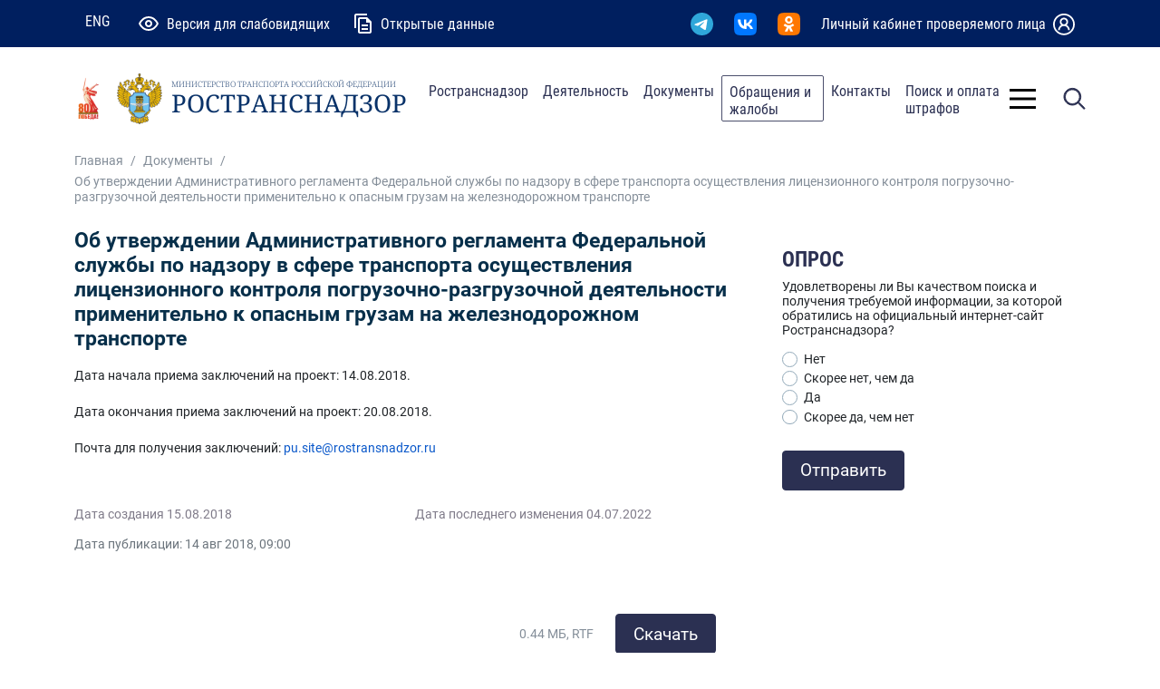

--- FILE ---
content_type: text/html; charset=UTF-8
request_url: https://rostransnadzor.gov.ru/documents/3251
body_size: 16222
content:
<!DOCTYPE html>
<html lang="ru" dir="">
<head>
    <meta charset="utf-8">
    <meta http-equiv="X-UA-Compatible" content="IE=edge">
    <meta name="viewport" content="width=device-width, initial-scale=1.0, shrink-to-fit=no">
    <meta name="csrf-token" content="7scib1tIpNGsVbFdlnN3ZWjL7wGcWmc5BjJ5peiR" />
    <title>Документы - Ространснадзор</title>
    <meta name="description" content="" />
    <meta name="keywords" content="" />
            
    
    <link rel="stylesheet" type="text/css" href="https://rostransnadzor.gov.ru/packages/line-awesome/css/line-awesome.min.css">
    <link rel="stylesheet" type="text/css" href="https://rostransnadzor.gov.ru/css/font-awesome.min.css">
    <link rel="stylesheet" type="text/css" href="https://rostransnadzor.gov.ru/css/main.css">
    <link rel="stylesheet" type="text/css" href="https://rostransnadzor.gov.ru/css/app.css?v2025111701">
    <link rel="stylesheet" type="text/css" href="https://rostransnadzor.gov.ru/css/bvi.min.css">
        
    <style >[wire\:loading], [wire\:loading\.delay], [wire\:loading\.inline-block], [wire\:loading\.inline], [wire\:loading\.block], [wire\:loading\.flex], [wire\:loading\.table], [wire\:loading\.grid], [wire\:loading\.inline-flex] {display: none;}[wire\:loading\.delay\.shortest], [wire\:loading\.delay\.shorter], [wire\:loading\.delay\.short], [wire\:loading\.delay\.long], [wire\:loading\.delay\.longer], [wire\:loading\.delay\.longest] {display:none;}[wire\:offline] {display: none;}[wire\:dirty]:not(textarea):not(input):not(select) {display: none;}input:-webkit-autofill, select:-webkit-autofill, textarea:-webkit-autofill {animation-duration: 50000s;animation-name: livewireautofill;}@keyframes livewireautofill { from {} }</style>
    <script src="https://rostransnadzor.gov.ru/js/alpine.min.js" defer></script>

</head>
<body>

<header class="header">
    <div class="header-top">
    <div class="container-xl">
        <div class="header-top__items">
            <div class="header-top__item">
                <a class="header-top__link header-top__lang lang" href="https://rostransnadzor.gov.ru/eng/main-page">
                    <div class="lang__name">ENG</div>
                </a>
            </div>
            <div class="header-top__item">
                <a class="header-top__link top-link bvi-open" href="#">
                    <div class="top-link__icon me-2">
                        <svg xmlns="http://www.w3.org/2000/svg" xmlns:xlink="http://www.w3.org/1999/xlink" viewbox="0 0 24 24" width="24px" height="24px" fill="#FFFFFF">
                            <path d="M12 4C4 4 1 12 1 12C1 12 4 20 12 20C20 20 23 12 23 12C23 12 20 4 12 4 z M 12 6C17.276 6 19.944594 10.267094 20.808594 11.996094C19.943594 13.713094 17.255 18 12 18C6.724 18 4.0554062 13.732906 3.1914062 12.003906C4.0574062 10.286906 6.745 6 12 6 z M 12 8C9.791 8 8 9.791 8 12C8 14.209 9.791 16 12 16C14.209 16 16 14.209 16 12C16 9.791 14.209 8 12 8 z M 12 10C13.105 10 14 10.895 14 12C14 13.105 13.105 14 12 14C10.895 14 10 13.105 10 12C10 10.895 10.895 10 12 10 z" fill="#FFFFFF"></path>
                        </svg>
                    </div>
                    <div class="top-link__text">Версия для слабовидящих</div>
                </a>
            </div>
            <div class="header-top__item">
                <a class="header-top__link top-link" href="https://rostransnadzor.gov.ru/opendata">
                    <div class="top-link__icon me-2">
                        <svg xmlns="http://www.w3.org/2000/svg" xmlns:xlink="http://www.w3.org/1999/xlink" viewbox="0 0 24 24" width="24px" height="24px" fill="#FFFFFF">
                            <path d="M5 1C3.9 1 3 1.9 3 3L3 17L5 17L5 3L17 3L17 1L5 1 z M 9 5C7.9 5 7 5.9 7 7L7 21C7 22.1 7.9 23 9 23L20 23C21.1 23 22 22.1 22 21L22 10L17 5L9 5 z M 9 7L16 7L16 11L20 11L20 21L9 21L9 7 z M 11 13L11 15L18 15L18 13L11 13 z M 11 17L11 19L18 19L18 17L11 17 z" fill="#FFFFFF"></path>
                        </svg>
                    </div>
                    <div class="top-link__text">Открытые данные</div>
                </a>
            </div>
            <!--
            <div class="header-top__item">
                <a class="header-top__link top-link"
                   href="/obrashheniya-grazdan">
                    <div class="top-link__icon top-link__icon_sm_hide me-2">
                        <svg xmlns="http://www.w3.org/2000/svg" xmlns:xlink="http://www.w3.org/1999/xlink" viewbox="0 0 24 24" width="24px" height="24px" fill="#FFFFFF">
                            <path d="M19.667,22.791c1.1,0,2-0.9,2-2v-14h-2v14h-12v2H19.667z M5,1C3.9,1,3,1.9,3,3v14c0,1.1,0.9,2,2,2h11c1.1,0,2-0.9,2-2V6 l-5-5H5z M5,3h7v4h4v10H5V3z M7,9v2h7V9H7z M7,13v2h7v-2H7z"/>
                        </svg>
                    </div>
                    <div class="top-link__text top-link__text_sm_display">Написать обращение</div>
                </a>
            </div>
            -->
            <div class="header-top__item ms-auto">
                <a class="header-top__link top-link" href="https://t.me/rostransnadzor_official" target="_blank">
                    <div class="top-link__icon">
                        <img src="/img/logo-tg.svg" height="25" alt=""/>
                    </div>
                </a>
            </div>
            <div class="header-top__item">
                <a class="header-top__link top-link" href="https://vk.com/officialrostransnadzor" target="_blank">
                    <div class="top-link__icon">
                        <img src="/img/logo-vk.svg" height="25" alt=""/>
                    </div>
                </a>
            </div>
            <div class="header-top__item">
                <a class="header-top__link top-link" href="https://ok.ru/profile/588034692045" target="_blank">
                    <div class="top-link__icon">
                        <img src="/img/logo-ok.svg" height="25" alt=""/>
                    </div>
                </a>
            </div>
            <div class="header-top__item">
                <a class="header-top__link top-link" href="https://lkpl.rostransnadzor.ru/login">
                    <div class="top-link__text d-none d-lg-block">Личный кабинет проверяемого лица</div>
                    <div class="top-link__icon ms-2">
                        <svg width="24" height="25" viewbox="0 0 24 25" fill="none" xmlns="http://www.w3.org/2000/svg">
                            <path d="M12 0.925781C5.38341 0.925781 0 6.27834 0 12.857C0 19.4357 5.38341 24.7882 12 24.7882C18.6166 24.7882 24 19.4357 24 12.857C24 6.27834 18.6166 0.925781 12 0.925781ZM12 2.76136C17.6178 2.76136 22.1538 7.27142 22.1538 12.857C22.1538 18.4426 17.6178 22.9527 12 22.9527C6.38221 22.9527 1.84615 18.4426 1.84615 12.857C1.84615 7.27142 6.38221 2.76136 12 2.76136ZM12 5.51472C9.46154 5.51472 7.38462 7.57974 7.38462 10.1037C7.38462 11.4947 8.03726 12.7315 9.02885 13.574C6.95192 14.646 5.53846 16.8042 5.53846 19.2815H7.38462C7.38462 16.7361 9.4399 14.6926 12 14.6926C14.5601 14.6926 16.6154 16.7361 16.6154 19.2815H18.4615C18.4615 16.8042 17.0481 14.646 14.9712 13.574C15.9627 12.7315 16.6154 11.4947 16.6154 10.1037C16.6154 7.57974 14.5385 5.51472 12 5.51472ZM12 7.35029C13.5397 7.35029 14.7692 8.57281 14.7692 10.1037C14.7692 11.6345 13.5397 12.857 12 12.857C10.4603 12.857 9.23077 11.6345 9.23077 10.1037C9.23077 8.57281 10.4603 7.35029 12 7.35029Z" fill="white"></path>
                        </svg>
                    </div>
                </a>
            </div>
        </div>
    </div>
</div>
<style type="text/css">
    @media (max-width: 1023.98px) {
        .header-top__item .header-top__link { padding: 10px 8px; }
        .header-menu__link { font-size: 14px; }
    }
    @media (max-width: 699.98px) {
        .header-top__item .header-top__link .top-link__text { display: none; }
        .header-top__item .header-top__link .top-link__icon { display: block; }
    }
    @media (max-width: 575.98px) {
        /*
        .top-link__text.top-link__text_sm_display { display: block; }
        .top-link__icon.top-link__icon_sm_hide { display: none; }
        */
    }
    @media (max-width: 479.98px) {
        .header-top__item .header-top__link { padding: 7px 6px; }
    }
</style>





    <div class="  p-0">
    <div class="header-center">
        <div class="container-xl">
            <nav class="header__navbar navbar navbar-expand-lg align-items-lg-center">
                <a class="navbar-brand">
                    <img width="31" height="56" class="d-inline-block align-text-top" src="/img/pobeda80_logo_main.png" alt="Победа 80">
                </a>
                <a class="header-center__logo logo navbar-brand" href="/">
                    <img class="logo__img d-inline-block align-text-top" src="/storage/img/logo-left.png" alt="logo">
                    <div class="logo-text__wrap">
                        <div class="logo-text__top">МИНИСТЕРСТВО ТРАНСПОРТА РОССИЙСКОЙ ФЕДЕРАЦИИ</div>
                        <div class="logo-text__bottom">РОСТРАНСНАДЗОР</div>
                    </div>
                </a>
                <div class="header-center__menu header-menu collapse navbar-collapse justify-content-lg-center" id="headerTopMenu">
                    <ul class="header-menu__list navbar-nav">
                                                                                                                                                                                                                                                                                                                                                                                                                                                                                                                                                                                                                                                                                                                                                                                                                                                                                                                                                                                                                                                                                                                                                                                                                                                                                                                                                                                                                                                                                                                                                <li class="header-menu__item nav-item">
                                    <a class="header-menu__link nav-link  nav-link" aria-current="page" href="https://rostransnadzor.gov.ru/rostransnadzor">Ространснадзор</a>
                                </li>
                                                                                                                                                                                                                                                                                                                                                                                                                                                                                                                                                                                                                                                                                                                                                                                                                                                                                                                                                                                                                                                                                                                                                                                                                                                                                                                                                                                                                                                                                                                                                                                                                                                                                                                                                                                                                                                                                                                                                                                                                                                                                                                                                                                                                                                                                                                                                                                                                                                                                                                                                                                                                                                                                                                                                                    <li class="header-menu__item nav-item">
                                    <a class="header-menu__link nav-link  nav-link" aria-current="page" href="https://rostransnadzor.gov.ru/deyatelnost">Деятельность</a>
                                </li>
                                                                                                                                                                                                                                                                                                                                <li class="header-menu__item nav-item">
                                    <a class="header-menu__link nav-link  nav-link" aria-current="page" href="https://rostransnadzor.gov.ru/documents">Документы</a>
                                </li>
                                                                                                                                                                                                                                                                                                                                                                                                                                                                                                                                                                                                                                                                                                                                                                                                                                                                                                                                                                                                                                                                                                                                            <li class="header-menu__item nav-item accented">
                                    <a class="header-menu__link nav-link  nav-link" aria-current="page" href="https://rostransnadzor.gov.ru/claims">Обращения и жалобы</a>
                                </li>
                                                                                                                                                                                                                                                                                                                                                                                                                                                                                                                                                                                                                                                                                                                                                                                                                    <li class="header-menu__item nav-item">
                                    <a class="header-menu__link nav-link  nav-link" aria-current="page" href="https://rostransnadzor.gov.ru/kontakty">Контакты</a>
                                </li>
                                                                                                                                                                    <li class="header-menu__item nav-item">
                                    <a class="header-menu__link nav-link  nav-link" aria-current="page" href="https://rostransnadzor.gov.ru/search-and-payment-of-fines">Поиск и оплата штрафов</a>
                                </li>
                                                                                                                                                                                                                                                                                                                                                                                                                                                                                                                                                                                                                                                                                                                                                                                                                                                                                                                                                                                                                                                                                                                                                                                                                                                                                                                                                                                                                                                                                                                                                                                                                                                                                                                                                                                                                                                                                                                                                                                                                                                                                                                                                                                                                                                                                                                                                                                                                                                                                                                                                                                                                                                                                                                                                                                                                                                                                                                                                                                                                                                                                                                                                                                                                                                                                                                                                                                                                                                                                                                                                                                                                                                </ul>
                </div>
                <button class="header-center__burger button burger ms-auto" type="button" data-bs-toggle="collapse" data-bs-target="#headerBigMenu" aria-controls="headerBigMenuDropdown" aria-expanded="false" aria-label="Toggle">
                    <span class="burger__icon">
                        <svg xmlns="http://www.w3.org/2000/svg" width="28.705" height="22.124" viewbox="0 0 28.705 22.124">
                            <rect width="28.705" height="2.999" transform="translate(0 0)"></rect>
                            <rect width="28.705" height="2.999" transform="translate(0 9.562)"></rect>
                            <rect width="28.705" height="2.999" transform="translate(0 19.125)"></rect>
                        </svg>
                    </span>
                </button>
                <button class="header-center__search button search">
                    <span class="search__icon">
                        <svg width="25" height="25" viewbox="0 0 25 25" fill="none" xmlns="http://www.w3.org/2000/svg">
                            <path d="M23.7644 22.997L17.4405 16.7057C19.0083 14.8804 19.8045 12.5223 19.662 10.1259C19.5196 7.72956 18.4496 5.48114 16.6765 3.8522C14.9034 2.22325 12.5648 1.34033 10.1514 1.3886C7.73789 1.43687 5.43696 2.41258 3.73113 4.1111C2.0253 5.80962 1.04709 8.099 1.00166 10.4991C0.956222 12.8992 1.84709 15.2236 3.48743 16.9847C5.12777 18.7459 7.39015 19.807 9.80008 19.9456C12.21 20.0842 14.5803 19.2894 16.4138 17.728L22.7364 24.0193C22.8026 24.0915 22.8828 24.1495 22.9722 24.19C23.0617 24.2305 23.1584 24.2525 23.2566 24.2547C23.3548 24.257 23.4525 24.2394 23.5437 24.203C23.6348 24.1667 23.7177 24.1123 23.7871 24.0432C23.8566 23.9742 23.9113 23.8918 23.9478 23.8011C23.9844 23.7104 24.0021 23.6133 23.9998 23.5157C23.9976 23.418 23.9754 23.3218 23.9347 23.2329C23.894 23.144 23.8356 23.0642 23.7631 22.9983L23.7644 22.997ZM2.5108 10.6943C2.51289 9.14946 2.97545 7.63994 3.84001 6.3565C4.70458 5.07306 5.93235 4.0733 7.36814 3.48357C8.80393 2.89384 10.3833 2.74062 11.9066 3.04327C13.43 3.34591 14.8289 4.09085 15.9266 5.18392C17.0243 6.27699 17.7715 7.66914 18.0738 9.1844C18.3761 10.6997 18.2199 12.27 17.625 13.6971C17.03 15.1241 16.023 16.3437 14.7312 17.2017C13.4394 18.0597 11.9209 18.5177 10.3674 18.5177C8.28307 18.5138 6.28534 17.688 4.81247 16.2214C3.33959 14.7547 2.51184 12.767 2.5108 10.6943Z" fill="#2B3052" stroke="#2B3052"></path>
                        </svg>
                    </span>
                </button>
                                <!--//HeaderOperationIcons//-->
                <div class="header-search">
                    <form class="form form_type_search" action="https://rostransnadzor.gov.ru/rassirennyi-poisk" method="get" id="globalSiteSearchForm">
                        <input class="form__input form__input_search form-control form-control-lg" type="text" name="searchText" placeholder="Поиск" aria-label="form" id="globalSiteSearch">
                        <button class="form__close button" style="top: 12px;"></button>
                        <button class="form__search button" type="submit" style="top: 12px;">
                            <span class="search__icon">
                                <svg width="25" height="25" viewbox="0 0 25 25" fill="none" xmlns="http://www.w3.org/2000/svg">
                                    <path d="M23.7644 22.997L17.4405 16.7057C19.0083 14.8804 19.8045 12.5223 19.662 10.1259C19.5196 7.72956 18.4496 5.48114 16.6765 3.8522C14.9034 2.22325 12.5648 1.34033 10.1514 1.3886C7.73789 1.43687 5.43696 2.41258 3.73113 4.1111C2.0253 5.80962 1.04709 8.099 1.00166 10.4991C0.956222 12.8992 1.84709 15.2236 3.48743 16.9847C5.12777 18.7459 7.39015 19.807 9.80008 19.9456C12.21 20.0842 14.5803 19.2894 16.4138 17.728L22.7364 24.0193C22.8026 24.0915 22.8828 24.1495 22.9722 24.19C23.0617 24.2305 23.1584 24.2525 23.2566 24.2547C23.3548 24.257 23.4525 24.2394 23.5437 24.203C23.6348 24.1667 23.7177 24.1123 23.7871 24.0432C23.8566 23.9742 23.9113 23.8918 23.9478 23.8011C23.9844 23.7104 24.0021 23.6133 23.9998 23.5157C23.9976 23.418 23.9754 23.3218 23.9347 23.2329C23.894 23.144 23.8356 23.0642 23.7631 22.9983L23.7644 22.997ZM2.5108 10.6943C2.51289 9.14946 2.97545 7.63994 3.84001 6.3565C4.70458 5.07306 5.93235 4.0733 7.36814 3.48357C8.80393 2.89384 10.3833 2.74062 11.9066 3.04327C13.43 3.34591 14.8289 4.09085 15.9266 5.18392C17.0243 6.27699 17.7715 7.66914 18.0738 9.1844C18.3761 10.6997 18.2199 12.27 17.625 13.6971C17.03 15.1241 16.023 16.3437 14.7312 17.2017C13.4394 18.0597 11.9209 18.5177 10.3674 18.5177C8.28307 18.5138 6.28534 17.688 4.81247 16.2214C3.33959 14.7547 2.51184 12.767 2.5108 10.6943Z" fill="#2B3052" stroke="#2B3052"></path>
                                </svg>
                            </span>
                        </button>
                    </form>
                </div>
            </nav>
        </div>
    </div>
</div>
<div class="header-megamenu">
    <div class="nav-megamenu nav-megamenu-parent">
        <div class="container-xl h-100">
            <div class="nav-megamenu-item">
                <div id="nav-megamenu-search-container"
                     class="nav-child_parent"
                     style="display: none;">
                    <div class="nav-item_parent pt-3">
                        <input type="text"
                               id="nav-megamenu-search"
                               class="border-0 bg-transparent w-100 m-0 p-0 py-3"
                               placeholder="Поиск по меню..."
                               style="outline: none;"/>
                    </div>
                </div>
                <div id="nav-megamenu-search-result"
                     class="nav nav-child nav-child_parent"
                     style="display: none;"></div>
                <ul id="nav-megamenu-structure"
                    class="nav nav-child nav-child_parent">
                                                                                                                                                                                                                                                                                                                                                                                                                                                                                                                                                                                                                                                                                                                                                                                                                                                                                                                                                                                                                                                                                                                                                                                                                                                                                                                                                                                                                                                <li class="nav-item nav-item_parent">

                                <div class="nav-link__wrapper">
                                    <a class="nav-link nav-link_parent " href="https://rostransnadzor.gov.ru/rostransnadzor">Ространснадзор</a>
                                                                            <div class="nav-link__icon-wrapper">
                                            <i class="nav-link__icon"></i>
                                        </div>
                                                                    </div>
                                <div class="nav-megamenu-inner">
                                    <div class="row">
                                        <div class="col">
                                            <ul class="nav nav-child nav-child_inner">
                                                                                                    <li class="nav-item nav-item_inner"><a class=" nav-link" href="https://rostransnadzor.gov.ru/rostransnadzor/rukovodstvo">Руководство</a></li>
                                                                                                    <li class="nav-item nav-item_inner"><a class=" nav-link" href="https://rostransnadzor.gov.ru/rostransnadzor/about">О Ространснадзоре</a></li>
                                                                                                    <li class="nav-item nav-item_inner"><a class=" nav-link" href="https://rostransnadzor.gov.ru/rostransnadzor/territorialnye-organy">Территориальные органы</a></li>
                                                                                                    <li class="nav-item nav-item_inner"><a class=" nav-link" href="https://rostransnadzor.gov.ru/rostransnadzor/podrazdeleniya">Структура службы</a></li>
                                                                                                    <li class="nav-item nav-item_inner"><a class=" nav-link" href="https://rostransnadzor.gov.ru/rostransnadzor/koordinacionnyi-i-soveshhatelnye-organy">Координационные и совещательные органы</a></li>
                                                                                                    <li class="nav-item nav-item_inner"><a class=" nav-link" href="https://rostransnadzor.gov.ru/rostransnadzor/gossluzba">Госслужба</a></li>
                                                                                                    <li class="nav-item nav-item_inner"><a class=" nav-link" href="https://rostransnadzor.gov.ru/rostransnadzor/press-sluzba">Пресс-служба</a></li>
                                                                                                    <li class="nav-item nav-item_inner"><a class=" nav-link" href="https://rostransnadzor.gov.ru/rostransnadzor/nagrady">Награды</a></li>
                                                                                            </ul>
                                        </div>
                                    </div>
                                </div>
                            </li>
                                                                                                                                                                                                                                                                                                                                                                                                                                                                                                                                                                                                                                                                                                                                                                                                                                                                                                                                                                                                                                                                                                                                                                                                                                                                                                                                                                                                                                                                                                                                                                                                                                                                                                                                                                                                                                                                                                                                                                                                                                                                                                                                                                                                                                                                                                                                                                                                                                                                                                                                                                                                                                                                                                                                                                                                                                                                                                                                                                                                                                                                                                                                                                                                                                                                                                                                                                                                                                                                                                                                                                                                                                                                                                                                                                                                                                                                                                                                                                                                                                                                                                                                <li class="nav-item nav-item_parent">

                                <div class="nav-link__wrapper">
                                    <a class="nav-link nav-link_parent " href="https://rostransnadzor.gov.ru/deyatelnost">Деятельность</a>
                                                                            <div class="nav-link__icon-wrapper">
                                            <i class="nav-link__icon"></i>
                                        </div>
                                                                    </div>
                                <div class="nav-megamenu-inner">
                                    <div class="row">
                                        <div class="col">
                                            <ul class="nav nav-child nav-child_inner">
                                                                                                    <li class="nav-item nav-item_inner"><a class=" nav-link" href="https://rostransnadzor.gov.ru/deyatelnost/1">Государственные услуги</a></li>
                                                                                                    <li class="nav-item nav-item_inner"><a class=" nav-link" href="https://rostransnadzor.gov.ru/deyatelnost/17">Профилактика нарушений</a></li>
                                                                                                    <li class="nav-item nav-item_inner"><a class=" nav-link" href="https://rostransnadzor.gov.ru/deyatelnost/21">Государственные функции</a></li>
                                                                                                    <li class="nav-item nav-item_inner"><a class=" nav-link" href="https://rostransnadzor.gov.ru/deyatelnost/22">Проверочные листы</a></li>
                                                                                                    <li class="nav-item nav-item_inner"><a class=" nav-link" href="https://rostransnadzor.gov.ru/deyatelnost/25">Планы проведения проверок</a></li>
                                                                                                    <li class="nav-item nav-item_inner"><a class=" nav-link" href="https://rostransnadzor.gov.ru/26-map">Федеральные целевые и государственные программы</a></li>
                                                                                                    <li class="nav-item nav-item_inner"><a class=" nav-link" href="https://rostransnadzor.gov.ru/deyatelnost/27">Контрольная деятельность</a></li>
                                                                                                    <li class="nav-item nav-item_inner"><a class=" nav-link" href="https://rostransnadzor.gov.ru/deyatelnost/28">Информационные и аналитические материалы о деятельности</a></li>
                                                                                                    <li class="nav-item nav-item_inner"><a class=" nav-link" href="https://rostransnadzor.gov.ru/deyatelnost/29">Госзакупки</a></li>
                                                                                                    <li class="nav-item nav-item_inner"><a class=" nav-link" href="https://rostransnadzor.gov.ru/deyatelnost/30">Статистическая информация</a></li>
                                                                                                    <li class="nav-item nav-item_inner"><a class=" nav-link" href="https://rostransnadzor.gov.ru/deyatelnost/31">Научно-техническая деятельность</a></li>
                                                                                                    <li class="nav-item nav-item_inner"><a class=" nav-link" href="https://rostransnadzor.gov.ru/deyatelnost/32">Информатизация</a></li>
                                                                                                    <li class="nav-item nav-item_inner"><a class=" nav-link" href="https://rostransnadzor.gov.ru/deyatelnost/34">Международное сотрудничество</a></li>
                                                                                                    <li class="nav-item nav-item_inner"><a class=" nav-link" href="https://rostransnadzor.gov.ru/deyatelnost/33">Законопроектная деятельность</a></li>
                                                                                                    <li class="nav-item nav-item_inner"><a class=" nav-link" href="https://rostransnadzor.gov.ru/deyatelnost/razresitelnye-dokumenty">Разрешительные документы</a></li>
                                                                                                    <li class="nav-item nav-item_inner"><a class=" nav-link" href="https://rostransnadzor.gov.ru/deyatelnost/onlain-kalkuliator-kategorii-riska-deiatelnosti">Онлайн-калькулятор категории риска деятельности</a></li>
                                                                                            </ul>
                                        </div>
                                    </div>
                                </div>
                            </li>
                                                                                                                                                                                                                                                                                                                                                                                                                                                                                                                                                                                                                                                                                                                                                                                                                                <li class="nav-item nav-item_parent">

                                <div class="nav-link__wrapper">
                                    <a class="nav-link nav-link_parent " href="https://rostransnadzor.gov.ru/documents">Документы</a>
                                                                            <div class="nav-link__icon-wrapper">
                                            <i class="nav-link__icon"></i>
                                        </div>
                                                                    </div>
                                <div class="nav-megamenu-inner">
                                    <div class="row">
                                        <div class="col">
                                            <ul class="nav nav-child nav-child_inner">
                                                                                                    <li class="nav-item nav-item_inner"><a class=" nav-link" href="https://rostransnadzor.gov.ru/documents/categories/75">Федеральные законы</a></li>
                                                                                                    <li class="nav-item nav-item_inner"><a class=" nav-link" href="https://rostransnadzor.gov.ru/documents/categories/78">Указы Президента России</a></li>
                                                                                                    <li class="nav-item nav-item_inner"><a class=" nav-link" href="https://rostransnadzor.gov.ru/documents/categories/79">Постановления Правительства России</a></li>
                                                                                                    <li class="nav-item nav-item_inner"><a class=" nav-link" href="https://rostransnadzor.gov.ru/documents/categories/70">Приказы и Распоряжения Ространснадзора</a></li>
                                                                                                    <li class="nav-item nav-item_inner"><a class=" nav-link" href="https://rostransnadzor.gov.ru/documents/categories/80">Приказы и Распоряжения Минтранса России</a></li>
                                                                                                    <li class="nav-item nav-item_inner"><a class=" nav-link" href="https://rostransnadzor.gov.ru/documents/categories/73">Приказы и Распоряжения Минздрава России</a></li>
                                                                                                    <li class="nav-item nav-item_inner"><a class=" nav-link" href="https://rostransnadzor.gov.ru/documents/categories/76">Приказы и Распоряжения МЧС России</a></li>
                                                                                                    <li class="nav-item nav-item_inner"><a class=" nav-link" href="https://rostransnadzor.gov.ru/documents/categories/74">Положения о видах контроля Ространснадзора</a></li>
                                                                                                    <li class="nav-item nav-item_inner"><a class=" nav-link" href="https://rostransnadzor.gov.ru/documents/categories/66">Утратившие силу документы</a></li>
                                                                                                    <li class="nav-item nav-item_inner"><a class=" nav-link" href="https://rostransnadzor.gov.ru/documents/categories/72">Проекты нормативных правовых актов</a></li>
                                                                                                    <li class="nav-item nav-item_inner"><a class=" nav-link" href="https://rostransnadzor.gov.ru/documents/categories/65">Проекты Административных регламентов Ространснадзора</a></li>
                                                                                                    <li class="nav-item nav-item_inner"><a class=" nav-link" href="https://rostransnadzor.gov.ru/documents/categories/71">Разъяснения, информационные письма Федеральных органов исполнительной власти</a></li>
                                                                                                    <li class="nav-item nav-item_inner"><a class=" nav-link" href="https://rostransnadzor.gov.ru/documents/categories/77">Обсуждение проектов НПА</a></li>
                                                                                                    <li class="nav-item nav-item_inner"><a class=" nav-link" href="https://rostransnadzor.gov.ru/documents/categories/67">Сведения о судебных постановлениях по делам о признании недействующими НПА</a></li>
                                                                                                    <li class="nav-item nav-item_inner"><a class=" nav-link" href="https://rostransnadzor.gov.ru/documents/categories/69">Перечни актов, содержащих обязательные требования</a></li>
                                                                                                    <li class="nav-item nav-item_inner"><a class=" nav-link" href="https://rostransnadzor.gov.ru/documents/categories/68">Мониторинг правоприменительной практики</a></li>
                                                                                            </ul>
                                        </div>
                                    </div>
                                </div>
                            </li>
                                                                                                                                                                                                                                                                                                                                                                                                                                                                                                                                                                                                                                                                                                                                                                                                                                <li class="nav-item nav-item_parent">

                                <div class="nav-link__wrapper">
                                    <a class="nav-link nav-link_parent " href="https://rostransnadzor.gov.ru/obrashheniya-grazdan">Обращения в Ространснадзор</a>
                                                                            <div class="nav-link__icon-wrapper">
                                            <i class="nav-link__icon"></i>
                                        </div>
                                                                    </div>
                                <div class="nav-megamenu-inner">
                                    <div class="row">
                                        <div class="col">
                                            <ul class="nav nav-child nav-child_inner">
                                                                                                    <li class="nav-item nav-item_inner"><a class=" nav-link" href="https://rostransnadzor.gov.ru/obrashheniya-grazdan/poryadok-priema-i-rassmotreniya-obrashchenij">Порядок приема и рассмотрения обращений граждан и организаций</a></li>
                                                                                                    <li class="nav-item nav-item_inner"><a class=" nav-link" href="https://rostransnadzor.gov.ru/obrashheniya-grazdan/anketa-dlya-ocenki-kachestva-otveta">Анкета для оценки качества ответа на обращение гражданина, поступившее в Ространснадзор</a></li>
                                                                                                    <li class="nav-item nav-item_inner"><a class=" nav-link" href="https://rostransnadzor.gov.ru/obrashheniya-grazdan/grafik-priema-grazhdan">График приема граждан</a></li>
                                                                                                    <li class="nav-item nav-item_inner"><a class=" nav-link" href="https://rostransnadzor.gov.ru/obrashheniya-grazdan/e-lektronnaya-forma-priema-obrashhenij-i">Электронная форма приема обращений (Интернет-приемная</a></li>
                                                                                                    <li class="nav-item nav-item_inner"><a class=" nav-link" href="https://rostransnadzor.gov.ru/obrashheniya-grazdan/obzor-obrashhenij-grazhdan">Обзор обращений граждан</a></li>
                                                                                                    <li class="nav-item nav-item_inner"><a class=" nav-link" href="https://rostransnadzor.gov.ru/obrashheniya-grazdan/casto-zadavaemye-voprosy">Часто задаваемые вопросы</a></li>
                                                                                                    <li class="nav-item nav-item_inner"><a class=" nav-link" href="https://rostransnadzor.gov.ru/obrashheniya-grazdan/normativnaya-pravovaya-informatsiya">Нормативная правовая информация</a></li>
                                                                                                    <li class="nav-item nav-item_inner"><a class=" nav-link" href="https://rostransnadzor.gov.ru/obrashheniya-grazdan/formy-obrashhenij-zayavlenij-i-iny-h-doku">Формы обращений, заявлений и иных документов, принимаемых к рассмотрению</a></li>
                                                                                                    <li class="nav-item nav-item_inner"><a class=" nav-link" href="https://rostransnadzor.gov.ru/obrashheniya-grazdan/kak-oplatit-shtraf">Как оплатить штраф?</a></li>
                                                                                            </ul>
                                        </div>
                                    </div>
                                </div>
                            </li>
                                                                                                                                                                                                                                                                                                                                                                                                                                                                                                            <li class="nav-item nav-item_parent">

                                <div class="nav-link__wrapper">
                                    <a class="nav-link nav-link_parent " href="https://rostransnadzor.gov.ru/protivodejstvie-korruptsii">Противодействие коррупции</a>
                                                                            <div class="nav-link__icon-wrapper">
                                            <i class="nav-link__icon"></i>
                                        </div>
                                                                    </div>
                                <div class="nav-megamenu-inner">
                                    <div class="row">
                                        <div class="col">
                                            <ul class="nav nav-child nav-child_inner">
                                                                                                    <li class="nav-item nav-item_inner"><a class=" nav-link" href="https://rostransnadzor.gov.ru/protivodejstvie-korruptsii/normativny-e-pravovy-e-i-iny-e-akty-v-sfe">Нормативные правовые и иные акты в сфере противодействия коррупции</a></li>
                                                                                                    <li class="nav-item nav-item_inner"><a class=" nav-link" href="https://rostransnadzor.gov.ru/protivodejstvie-korruptsii/antikorrupcionnaya-ehkspertiza">Антикоррупционная экспертиза</a></li>
                                                                                                    <li class="nav-item nav-item_inner"><a class=" nav-link" href="https://rostransnadzor.gov.ru/protivodejstvie-korruptsii/formy-dokumentov">Формы документов, связанных с противодействием коррупции, для заполнения</a></li>
                                                                                                    <li class="nav-item nav-item_inner"><a class=" nav-link" href="https://rostransnadzor.gov.ru/protivodejstvie-korruptsii/svedeniia-o-doxodax">Сведения о доходах, расходах, об имуществе и обязательствах имущественного характера</a></li>
                                                                                                    <li class="nav-item nav-item_inner"><a class=" nav-link" href="https://rostransnadzor.gov.ru/protivodejstvie-korruptsii/komissiia-po-sobliudeniiu">Комиссия по соблюдению требований к служебному поведению и урегулированию конфликта интересов</a></li>
                                                                                                    <li class="nav-item nav-item_inner"><a class=" nav-link" href="https://rostransnadzor.gov.ru/protivodejstvie-korruptsii/plany-doklady">Планы, доклады, отчеты, обзоры, статистическая информация</a></li>
                                                                                                    <li class="nav-item nav-item_inner"><a class=" nav-link" href="https://rostransnadzor.gov.ru/protivodejstvie-korruptsii/metodiceskie-materialy">Методические материалы</a></li>
                                                                                                    <li class="nav-item nav-item_inner"><a class=" nav-link" href="https://rostransnadzor.gov.ru/protivodejstvie-korruptsii/obratnaia-sviaz">Обратная связь для сообщения о фактах коррупции</a></li>
                                                                                            </ul>
                                        </div>
                                    </div>
                                </div>
                            </li>
                                                                                                                                                                                                                                                                                                                                                                                                                                                                <li class="nav-item nav-item_parent">

                                <div class="nav-link__wrapper">
                                    <a class="nav-link nav-link_parent " href="https://rostransnadzor.gov.ru/otkrytaia-sluzba">Открытая служба</a>
                                                                            <div class="nav-link__icon-wrapper">
                                            <i class="nav-link__icon"></i>
                                        </div>
                                                                    </div>
                                <div class="nav-megamenu-inner">
                                    <div class="row">
                                        <div class="col">
                                            <ul class="nav nav-child nav-child_inner">
                                                                                                    <li class="nav-item nav-item_inner"><a class=" nav-link" href="https://rostransnadzor.gov.ru/opendata">Открытые данные</a></li>
                                                                                                    <li class="nav-item nav-item_inner"><a class=" nav-link" href="https://rostransnadzor.gov.ru/otkrytaia-sluzba/publichnye-deklaracii">Публичные декларации целей и задач</a></li>
                                                                                                    <li class="nav-item nav-item_inner"><a class=" nav-link" href="https://rostransnadzor.gov.ru/otkrytaia-sluzba/vedomstvennyj-plan-otkrytosti">Ведомственный план открытости</a></li>
                                                                                                    <li class="nav-item nav-item_inner"><a class=" nav-link" href="https://rostransnadzor.gov.ru/otkrytaia-sluzba/realizaciya-principov-otkrytosti">Реализация принципов открытости</a></li>
                                                                                                    <li class="nav-item nav-item_inner"><a class=" nav-link" href="https://rostransnadzor.gov.ru/otkrytaia-sluzba/protokoly-zasedaniya-rabochej-gruppy">Протоколы заседания Рабочей группы по реализации принципов открытости</a></li>
                                                                                            </ul>
                                        </div>
                                    </div>
                                </div>
                            </li>
                                                                                                                                                                                                                                                                                                                                                                                                                                                                                                                                                        <li class="nav-item nav-item_parent">

                                <div class="nav-link__wrapper">
                                    <a class="nav-link nav-link_parent " href="https://rostransnadzor.gov.ru/search-and-payment-of-fines">Поиск и оплата штрафов</a>
                                                                    </div>
                                <div class="nav-megamenu-inner">
                                    <div class="row">
                                        <div class="col">
                                            <ul class="nav nav-child nav-child_inner">
                                                                                            </ul>
                                        </div>
                                    </div>
                                </div>
                            </li>
                                                                                                        </ul>
            </div>
        </div>
    </div>
</div>
    <div class="container-xl container-top-modules">
        <div class="row p-0">
                            <div class="section section-breadcrumb my-1 d-none d-md-block">
    <div class="container-xl p-0">
        <ul class="breadcrumbs">
                                                <li class="breadcrumbs__item"><a href="https://rostransnadzor.gov.ru" class="breadcrumbs__link">Главная</a></li>
                                                                <li class="breadcrumbs__item"><a href="https://rostransnadzor.gov.ru/documents" class="breadcrumbs__link">Документы</a></li>
                                                                <li class="breadcrumbs__item"><span class="breadcrumbs__page">Об утверждении Административного регламента Федеральной службы по надзору в сфере транспорта осуществления лицензионного контроля погрузочно-разгрузочной деятельности применительно к опасным грузам на железнодорожном транспорте</span></li>
                                    </ul>
    </div>
</div>
                    </div>
    </div>
</header>

<main class="content content__type_main">
    <div class="container-xl">
        <div class="content__wrap">
            <div class="row p-0">
                
                <div class="col-md-8">
                    <div class="row p-0 mb-2">
                            <div class="content__inner">
        <h2 class="content__title title title__h2">Об утверждении Административного регламента Федеральной службы по надзору в сфере транспорта осуществления лицензионного контроля погрузочно-разгрузочной деятельности применительно к опасным грузам на железнодорожном транспорте</h2>
<!--
<h2 class="content__title title title__h2"></h2>
-->
<div class="text-muted mb-3"></div>
<p>Дата начала приема заключений на проект: 14.08.2018.</p>
<p>Дата окончания приема заключений на проект: 20.08.2018.</p>
<p>Почта для получения заключений: <a href="mailto:pu.site@rostransnadzor.ru">pu.site@rostransnadzor.ru</a></p>
<p></p>
<div class="row">
            <div class="col-12 col-sm-6">
            <div class="content__date-change">Дата создания 15.08.2018</div>
        </div>
                <div class="col-12 col-sm-6">
            <div class="content__date-change">Дата последнего изменения 04.07.2022</div>
        </div>
    </div>

    <div class="my-3">
                            <div class="text-muted">
                Дата публикации:
                14 авг 2018, 09:00
            </div>
            </div>

<div class="mb-3">&nbsp;</div>

    <div class="card-footer card-footer_type_document">
        <div class="card-text ms-auto"> 0.44 МБ, RTF </div>
        <a class="ms-4 btn btn-primary" href="/storage/import_docs_files/storage/document/document_file/2018-08/15/24. АР ПРД 14.08.18(1).rtf" target="_blank">
            Скачать
        </a>
    </div>
    </div>
                                            </div>
                </div>
                
                <div class="col-md-4">
                    <div class="row p-0 mb-2">
                                                    <div class="col-md-12  mb-3">
                        <div wire:id="57Rs40SGqhwYlBO4gal7" wire:initial-data="{&quot;fingerprint&quot;:{&quot;id&quot;:&quot;57Rs40SGqhwYlBO4gal7&quot;,&quot;name&quot;:&quot;poll-question&quot;,&quot;locale&quot;:&quot;ru&quot;,&quot;path&quot;:&quot;documents\/3251&quot;,&quot;method&quot;:&quot;GET&quot;,&quot;v&quot;:&quot;acj&quot;},&quot;effects&quot;:{&quot;listeners&quot;:[]},&quot;serverMemo&quot;:{&quot;children&quot;:[],&quot;errors&quot;:[],&quot;htmlHash&quot;:&quot;836cad37&quot;,&quot;data&quot;:{&quot;pollId&quot;:&quot;1&quot;,&quot;poll&quot;:[],&quot;ip&quot;:&quot;18.116.237.232&quot;,&quot;q&quot;:[],&quot;answer&quot;:{&quot;answer_id&quot;:null,&quot;user_ip&quot;:&quot;18.116.237.232&quot;,&quot;own_answer&quot;:&quot;&quot;},&quot;show_result&quot;:false,&quot;show_own_version&quot;:false,&quot;rules&quot;:{&quot;answer.answer_id&quot;:[&quot;required&quot;]},&quot;attributes&quot;:{&quot;answer.answer_id&quot;:&quot;\u041e\u0442\u0432\u0435\u0442&quot;},&quot;messages&quot;:[]},&quot;dataMeta&quot;:{&quot;models&quot;:{&quot;poll&quot;:{&quot;class&quot;:&quot;App\\Models\\Poll&quot;,&quot;id&quot;:1,&quot;relations&quot;:[&quot;questions&quot;,&quot;questions.answers&quot;],&quot;connection&quot;:&quot;pgsql&quot;,&quot;collectionClass&quot;:null},&quot;q&quot;:{&quot;class&quot;:&quot;App\\Models\\PollQuestion&quot;,&quot;id&quot;:1,&quot;relations&quot;:[&quot;answers&quot;,&quot;results&quot;],&quot;connection&quot;:&quot;pgsql&quot;,&quot;collectionClass&quot;:null}}},&quot;checksum&quot;:&quot;6b60ca4b18f9196fe5dd6f1ac2b2aac810a7dbadc10ecc45c6a1d71854f9d8ea&quot;}}">
    
    <form class="needs-validation" wire:submit.prevent="submit" novalidate>
        <div class="card card__type_quize h-100">
            <div class="card-body">

                                    <div class="card-title">Опрос</div>
                    <p class="card-text">Удовлетворены ли Вы качеством поиска и получения требуемой информации, за которой обратились на официальный интернет-сайт Ространснадзора?</p>
                                                                        <div class="form-check">
                                <input class="form-check-input " type="radio" name="status_obraschenie" id="a_1" value="1" wire:model="answer.answer_id" wire:click="toggleOwnVersion('')">
                                <label class="form-check-label" for="a_1">
                                    Нет
                                </label>
                                                            </div>
                                                                                <div class="form-check">
                                <input class="form-check-input " type="radio" name="status_obraschenie" id="a_2" value="2" wire:model="answer.answer_id" wire:click="toggleOwnVersion('')">
                                <label class="form-check-label" for="a_2">
                                    Скорее нет, чем да
                                </label>
                                                            </div>
                                                                                <div class="form-check">
                                <input class="form-check-input " type="radio" name="status_obraschenie" id="a_3" value="3" wire:model="answer.answer_id" wire:click="toggleOwnVersion('')">
                                <label class="form-check-label" for="a_3">
                                    Да
                                </label>
                                                            </div>
                                                                                <div class="form-check">
                                <input class="form-check-input " type="radio" name="status_obraschenie" id="a_4" value="4" wire:model="answer.answer_id" wire:click="toggleOwnVersion('')">
                                <label class="form-check-label" for="a_4">
                                    Скорее да, чем нет
                                </label>
                                                            </div>
                                                                        
                    <button class="btn btn-primary mt-4 mb-2" type="submit">Отправить</button>
                
            </div>
        </div>
    </form>
</div>

<!-- Livewire Component wire-end:57Rs40SGqhwYlBO4gal7 -->            </div>

                                            </div>
                </div>
            </div>
        </div>
    </div>

    <div class="section section-cards cards bg-gray py-4">
        <div class="container-xl">
            <div class="row">
                <div class="col-md-12">
                    <div class="row g-4">
                                            </div>
                </div>
            </div>
        </div>
    </div>
</main>

<footer class="footer bg-gray">
    <div class="container-xl">
        <div class="row mb-2 p-0">
            <div class="col-md-12">
                <div class="row">
                                    </div>
            </div>
        </div>
    </div>
    <div class="footer-top container-xl">
    <div class="footer-top__wrap">
        <div class="row">
            <div class="col-12 col-lg-7">
                <nav class="footer-top__menu footer-menu navbar navbar-expand-lg align-items-lg-center" id="footerTopMenu">
    <ul class="footer-menu__list navbar-nav">

                                                                                                                                                                                                                                                                                                                                                                                                                                                                                                                                                                                                                                                                                                                                                                                                                                                                                                                                                                                                                                                                                                                                                                                                                                                                                                                                                                                                                                                                                                                                                                                                                                                                                                                                                                                                                                                                                                                                                                                                                                                                                                                                                                                                                                                                                                                                                                                                                                                                                                                                                                                                                                                                                                                                                                                                                                                                                                                                                                                                                                                                                                                                                                                                                                                                                                                                                                                                                                                                                                                                                                                                                                                                                                                                                                                                                                                                </ul>
</nav>
            </div>
            <div class="col-12 col-lg-5">
                <nav class="navbar navbar-expand align-items-lg-center">
                    <ul class="footer-top__socials social__list navbar-nav ms-lg-auto">
                        <!--<li class="social__item nav-item">
                            <a class="social__svg nav-link" title="inst" href="#">
                                <svg xmlns="http://www.w3.org/2000/svg" xmlns:xlink="http://www.w3.org/1999/xlink" viewbox="0 0 24 24" fill="#807C8A">
                                    <path d="M8 3C5.239 3 3 5.239 3 8L3 16C3 18.761 5.239 21 8 21L16 21C18.761 21 21 18.761 21 16L21 8C21 5.239 18.761 3 16 3L8 3 z M 18 5C18.552 5 19 5.448 19 6C19 6.552 18.552 7 18 7C17.448 7 17 6.552 17 6C17 5.448 17.448 5 18 5 z M 12 7C14.761 7 17 9.239 17 12C17 14.761 14.761 17 12 17C9.239 17 7 14.761 7 12C7 9.239 9.239 7 12 7 z M 12 9 A 3 3 0 0 0 9 12 A 3 3 0 0 0 12 15 A 3 3 0 0 0 15 12 A 3 3 0 0 0 12 9 z" fill="#807C8A"></path>
                                </svg>
                            </a>
                        </li>
                        <li class="social__item nav-item">
                            <a class="social__svg nav-link" title="fb" href="#">
                                <svg xmlns="http://www.w3.org/2000/svg" xmlns:xlink="http://www.w3.org/1999/xlink" viewbox="0 0 24 24" fill="#807C8A">
                                    <path d="M19,3H5C3.895,3,3,3.895,3,5v14c0,1.105,0.895,2,2,2h7.621v-6.961h-2.343v-2.725h2.343V9.309 c0-2.324,1.421-3.591,3.495-3.591c0.699-0.002,1.397,0.034,2.092,0.105v2.43h-1.428c-1.13,0-1.35,0.534-1.35,1.322v1.735h2.7 l-0.351,2.725h-2.365V21H19c1.105,0,2-0.895,2-2V5C21,3.895,20.105,3,19,3z" fill="#807C8A"></path>
                                </svg>
                            </a>
                        </li>-->
                        <li class="social__item nav-item">
                            <a class="social__svg nav-link" title="vk" href="#">
                                <svg xmlns="http://www.w3.org/2000/svg" xmlns:xlink="http://www.w3.org/1999/xlink" viewbox="0 0 24 24" fill="#807C8A">
                                    <path d="M19,3H5C3.895,3,3,3.895,3,5v14c0,1.105,0.895,2,2,2h14c1.105,0,2-0.895,2-2V5C21,3.895,20.105,3,19,3z M17.907,15.684 l-1.735,0.024c0,0-0.374,0.073-0.864-0.265c-0.649-0.446-1.261-1.606-1.738-1.455c-0.484,0.154-0.469,1.198-0.469,1.198 s0.004,0.184-0.107,0.304c-0.12,0.129-0.355,0.116-0.355,0.116h-0.777c0,0-1.714,0.142-3.225-1.433 c-1.646-1.717-3.1-5.106-3.1-5.106S5.452,8.853,5.543,8.744C5.646,8.623,5.924,8.62,5.924,8.62l1.857-0.009 c0,0,0.175,0.031,0.301,0.123c0.103,0.076,0.162,0.219,0.162,0.219s0.3,0.761,0.698,1.45c0.776,1.343,1.137,1.637,1.4,1.493 c0.384-0.21,0.269-1.898,0.269-1.898s0.007-0.613-0.193-0.886C10.262,8.899,9.969,8.836,9.84,8.82 c-0.105-0.014,0.066-0.257,0.289-0.367c0.334-0.163,0.925-0.173,1.622-0.166c0.543,0.006,0.7,0.039,0.912,0.091 c0.641,0.155,0.423,0.753,0.423,2.188c0,0.46-0.083,1.106,0.248,1.319c0.143,0.092,0.491,0.014,1.36-1.466 c0.413-0.702,0.722-1.527,0.722-1.527s0.068-0.147,0.173-0.21c0.108-0.065,0.253-0.045,0.253-0.045l1.955-0.012 c0,0,0.587-0.071,0.683,0.196c0.1,0.279-0.219,0.93-1.018,1.995c-1.311,1.75-1.457,1.587-0.368,2.599 c1.04,0.967,1.255,1.437,1.291,1.496C18.815,15.627,17.907,15.684,17.907,15.684z" fill="#807C8A"></path>
                                </svg>
                            </a>
                        </li>
                    </ul>
                    <ul class="footer-menu__list navbar-nav ms-4">
                        <li class="footer-menu__item nav-item">
                            <a class="footer-menu__link nav-link" href="/subscription" title="Подписаться">
                                <div class="nav-link__text">Подписаться на RSS</div>
                                <div class="nav-link__icon ms-2">
                                    <svg version="1.1" xmlns:xlink="http://www.w3.org/1999/xlink" width="12px" height="12px" xmlns="http://www.w3.org/2000/svg">
                                        <g transform="matrix(1 0 0 1 -1272 -3357 )">
                                            <path d="M 12 2.25  C 12 1.0078126100393443  10.992187389960655 0  9.75 0  C 9.75 0  2.25 0  2.25 0  C 1.007812610039344 0  0 1.0078126100393443  0 2.25  C 0 2.25  0 9.75  0 9.75  C 0 10.992187389960655  1.007812610039344 12  2.25 12  C 2.25 12  9.75 12  9.75 12  C 10.992187389960655 12  12 10.992187389960655  12 9.75  C 12 9.75  12 2.25  12 2.25  Z M 3.6923076923076925 9.23076923076923  C 3.6923076923076925 9.740985686962421  3.2794472254239597 10.153846153846153  2.769230769230769 10.153846153846153  C 2.2590143130375786 10.153846153846153  1.8461538461538463 9.740985686962421  1.8461538461538463 9.23076923076923  C 1.8461538461538463 8.72055277457604  2.2590143130375786 8.307692307692308  2.769230769230769 8.307692307692308  C 3.2794472254239597 8.307692307692308  3.6923076923076925 8.72055277457604  3.6923076923076925 9.23076923076923  Z M 7.153846153846153 9.692307692307693  C 7.153846153846153 10.074519230769234  6.84375 10.384615384615385  6.461538461538462 10.384615384615385  C 6.079326923076923 10.384615384615385  5.769230769230769 10.074519230769234  5.769230769230769 9.692307692307693  C 5.769230769230769 7.783052664536697  4.2169473354633045 6.23076923076923  2.307692307692308 6.23076923076923  C 1.9254807692307694 6.23076923076923  1.6153846153846154 5.920673076923077  1.6153846153846154 5.538461538461538  C 1.6153846153846154 5.156250000000001  1.9254807692307694 4.846153846153847  2.307692307692308 4.846153846153847  C 4.979567527770996 4.846153846153847  7.153846153846153 7.020432912386381  7.153846153846153 9.692307692307693  Z M 10.384615384615385 9.692307692307693  C 10.384615384615385 10.074519230769234  10.074519230769232 10.384615384615385  9.692307692307693 10.384615384615385  C 9.310096153846155 10.384615384615385  9 10.074519230769234  9 9.692307692307693  C 9 6.001802664536697  5.9981973354633045 3  2.307692307692308 3  C 1.9254807692307694 3  1.6153846153846154 2.6899038461538463  1.6153846153846154 2.3076923076923075  C 1.6153846153846154 1.9254807692307692  1.9254807692307694 1.6153846153846154  2.307692307692308 1.6153846153846154  C 6.760817747849686 1.6153846153846154  10.384615384615385 5.239183132465071  10.384615384615385 9.692307692307693  Z " fill-rule="nonzero" fill="#807c8a" stroke="none" transform="matrix(1 0 0 1 1272 3357 )"></path>
                                        </g>
                                    </svg>
                                </div>
                            </a>
                        </li>
                    </ul>
                </nav>
            </div>
        </div>
    </div>
</div>
<div class="footer-center container-xl">
    <div class="footer-center__wrap">
        <div class="row">
            <div class="col-12 col-lg-5">
                <div class="footer-col d-flex flex-column h-100">
                    <div class="footer-center__logo footer-logo">
                        <div class="footer-logo__wrap d-flex flex-column justify-content-between">
                            <a class="footer-logo__link" href="/">
                                <img class="footer-logo__img" src="/storage/img/logo-left.png" alt="logo">
                            </a>
                            <div class="footer-logo__text">
                                ФЕДЕРАЛЬНАЯ СЛУЖБА <br> ПО НАДЗОРУ В СФЕРЕ ТРАНСПОРТА
                            </div>
                        </div>
                    </div>
                    <div class="footer-center__copyright footer-copyright mt-auto">
                        <div class="footer-copyright__text">© 2026, Министерство транспорта Российской Федерации РОСТРАНСНАДЗОР</div>
                    </div>
                </div>
            </div>
            <div class="col-12 col-lg-3">
                <div class="footer-col d-flex flex-column h-100 footer-col--border">
                    <div class="footer-col__title">Контактная информация</div>
                    <ul class="footer-col__items navbar-nav mb-2">
                        <li class="footer-col__item nav-item" style="display: none;">Справочная:&nbsp;</li>
                        <li class="footer-col__item nav-item">Факс:&nbsp;<a class="footer-link" href="tel:+74992315535">+7 (499) 231-55-35</a></li>
                        <!--
                        <li class="footer-col__item nav-item">E-mail:&nbsp;<a class="footer-link" href="mailto:head@rostransnadzor.gov.ru">head@rostransnadzor.gov.ru</a></li>
                        <li class="footer-col__item nav-item"><a class="footer-link footer-link--active" href="https://rostransnadzor.gov.ru/obrashheniya-grazdan/e-lektronnaya-forma-priema-obrashhenij-i/e-lektronnaya-forma-priema-obrashhenij-i">Написать обращение через сайт</a></li>
                        -->
                        <li class="footer-col__item nav-item"><a class="footer-link footer-link--active" href="/kontakty">Схема проезда</a></li>
                    </ul>
                    <div class="footer-col__bottom mt-auto">
<span id="sputnik-informer"></span>
<script type="text/javascript">
       (function(d, t, p) {
           var j = d.createElement(t); j.async = true; j.type = "text/javascript";
           j.src = ("https:" == p ? "https:" : "http:") + "//stat.sputnik.ru/cnt.js";
           var s = d.getElementsByTagName(t)[0]; s.parentNode.insertBefore(j, s);
       })(document, "script", document.location.protocol);
    </script>
</div>
                </div>
            </div>
            <div class="col-12 col-lg-4">
                <div class="footer-col d-flex flex-column h-100 footer-col--border">
                    <div class="footer-col__title">Техническая информация</div>

                    <ul class="footer-col__items navbar-nav">
                        <li class="footer-col__item nav-item"><a class="footer-link" href="/tekhnicheskaya-podderzhka">Техническая поддержка</a></li>
                        <li class="footer-col__item nav-item"><a class="footer-link" href="/pravila">Правила и условия использования контента сайта</a></li>
                        
                    </ul>
                    <div class="footer-col__bottom mt-auto">
                        <button class="btn btn-primary button__footer button__btn button__with_icon bvi-open" type="button">
                            <svg version="1.1" xmlns:xlink="http://www.w3.org/1999/xlink" width="18px" height="13px" xmlns="http://www.w3.org/2000/svg">
                                <g transform="matrix(1 0 0 1 -982 -3625 )">
                                    <path d="M 5.191430859631925 12.72869789140204  C 4.732836080514732 12.9135569630018  4.241461848330181 13.0057051911493  3.7463609617358475 12.999726341196174  C 3.2522009652605197 13.004211116065065  2.762146339514257 12.910958054237526  2.3048612966083324 12.725430133325313  C 1.8475762537024079 12.5399022124131  1.4322703591551504 12.265834620126801  1.0833561175047188 11.919300986766839  C 0.734441822211749 11.572767778342907  0.45899323589051044 11.160742578982532  0.2730018160502479 10.7073834269718  C 0.08701036938871631 10.254024274961068  -0.005736284565443005 9.768459646113273  0.00027453994333021973 9.279156430066642  C -0.004229880979629464 8.79078509873552  0.08963181317453106 8.306417302218428  0.27629761359367716 7.854353567697539  C 0.4629633737809197 7.402289833176652  0.7387139675918963 6.99159064670034  1.0874758644340055 6.646245559418478  C 1.4362376539910382 6.300900525253621  1.8509340620199288 6.027834533750381  2.3074704696635466 5.842997479148716  C 2.7640068773071653 5.6581604511055525  3.2531577335708164 5.5652587018216515  3.7463609617358475 5.569718993071581  C 4.240505294590037 5.563767056425366  4.7309770447128905 5.65556680092466  5.188821686576711 5.839736095112451  C 5.64666632844053 6.023905362741739  6.062699401234836 6.296738170598087  6.4126611743701005 6.64223416328788  C 6.76262337664567 6.98773010286067  7.039360081235306 7.39893517568163  7.226723596737427 7.851740211108219  C 7.414087112239549 8.30454524653481  7.508374386961153 8.789837703854888  7.503845240180769 9.279156430066642  C 7.509883244274004 9.76940682852589  7.4167074429426965 10.255899092728885  7.230019394280856 10.710001032921427  C 7.043331345619016 11.16410297311397  6.766896326663889 11.57663597103113  6.416780921299387 11.923320881618052  C 6.06666594507519 12.270006217141004  5.650025638749119 12.54383881980228  5.191430859631925 12.72869789140204  Z M 5.996292084716874 9.279156430066642  C 5.996292084716874 8.020399233938399  5.028821873491154 7.051266963119475  3.7463609617358475 7.051266963119475  C 2.4751497485094767 7.051266963119475  1.4964294096145165 8.020399233938399  1.4964294096145165 9.279156430066642  C 1.4964294096145165 10.549053111773866  2.4751497485094767 11.50704504714175  3.7463609617358475 11.50704504714175  C 5.028821873491154 11.50704504714175  5.996292084716874 10.549053111773866  5.996292084716874 9.279156430066642  Z M 15.69513891796182 12.725430133325313  C 15.237853875055896 12.910958054237526  14.747799678449937 13.004211116065065  14.253639467404456 12.999726341196174  C 13.758537722529512 13.0057051911493  13.267163490344963 12.9135569630018  12.80856871122777 12.72869789140204  C 12.349974790391187 12.54383881980228  11.933334484065114 12.270006217141004  11.583218649560306 11.923320881618052  C 11.23310367333611 11.57663597103113  10.956668654380984 11.16410297311397  10.769980605719145 10.710001032921427  C 10.583292557057302 10.255899092728885  10.490116755725994 9.76940682852589  10.49615475981923 9.279156430066642  C 10.491625613038845 8.789837703854888  10.585912887760452 8.30454524653481  10.773276403262573 7.851740211108219  C 10.960639918764691 7.39893517568163  11.237376194214026 6.98773010286067  11.587338396489594 6.64223416328788  C 11.937300598765162 6.296738170598087  12.353333242419165 6.023905362741739  12.811177884282984 5.839736095112451  C 13.269023384427413 5.65556680092466  13.759494705409962 5.563767056425366  14.253639467404456 5.569718993071581  C 14.746841837288878 5.5652587018216515  15.235993122692834 5.6581604511055525  15.692529744906604 5.842997479148716  C 16.149066367120376 6.027834533750381  16.563761809583582 6.300900525253621  16.912524135565995 6.646245559418478  C 17.26128646154841 6.99159064670034  17.53703657257654 7.402289833176652  17.723702305942513 7.854353567697539  C 17.910368039308487 8.306417302218428  18.004229606847403 8.79078509873552  17.999725350204713 9.279156430066642  C 18.00573674759903 9.768459646113273  17.912989228292247 10.254024274961068  17.726998103485943 10.7073834269718  C 17.54100697867964 11.160742578982532  17.2655572658651 11.572767778342907  16.91664388249528 11.919300986766839  C 16.567728782564238 12.265834620126801  16.152423960867743 12.5399022124131  15.69513891796182 12.725430133325313  Z M 16.503570590385483 9.279156430066642  C 16.503570590385483 8.020399233938399  15.52485089520098 7.051266963119475  14.253639467404456 7.051266963119475  C 12.97117855564915 7.051266963119475  12.00370748614282 8.020399233938399  12.00370748614282 9.279156430066642  C 12.00370748614282 10.549053111773866  12.97117855564915 11.50704504714175  14.253639467404456 11.50704504714175  C 15.52485089520098 11.50704504714175  16.503570590385483 10.549053111773866  16.503570590385483 9.279156430066642  Z M 11.328614856207958 9.947523015189175  C 11.103621743909855 9.947523015189175  10.878722184198272 9.88068397703515  10.721226833933478 9.657895115327639  C 10.271240609337273 9.212317391912618  9.67497590377187 8.911554468300425  8.99999656687756 8.911554468300425  C 8.670466592810032 8.91401314817454  8.34548035629326 8.98812114207115  8.04806037641708 9.128637288986573  C 7.750640396540899 9.269153435901995  7.4880142543243755 9.47264680232368  7.278766299821639 9.724733303609602  C 6.97502551239114 10.025497926965917  6.525105375401925 10.103473688614722  6.221364587971426 9.802709065258407  C 5.928873713640014 9.501944441902092  5.8500599509006275 9.056365868615009  6.153800738331126 8.766740518369657  C 6.503229090067109 8.354370695888319  6.938370922368423 8.021486007837128  7.429549037433527 7.79079843518941  C 7.920726723358326 7.560110862541694  8.456415700012236 7.437048538154679  8.99999656687756 7.430006498252532  C 10.124962128368072 7.430006498252532  11.171213058529682 7.875585071539614  11.84619239542399 8.766740518369657  C 12.149932753714186 9.056365868615009  12.071119420115103 9.579920203550897  11.77862854578369 9.802709065258407  C 11.641604904635011 9.884015475516494  11.487730640264937 9.933526472207221  11.328614856207958 9.947523015189175  Z M 1.496426942057762 9.657895115327639  C 1.496426942057762 10.10347283874266  1.2040348236390697 10.393102438348318  0.7540485990428645 10.393102438348318  C 0.3040623744466593 10.393102438348318  0.0002722264517169832 10.10347283874266  0.0002722264517169832 9.657895115327639  C 0.0002722264517169832 6.761639913130001  0.3040624280891975 0  3.0039797756664286 0  C 4.646429323786456 0  5.253910684077302 1.3367331702450636  5.253910684077302 2.227888617075106  C 5.253910684077302 2.6734663404901275  4.950120545511712 2.9742313887824734  4.500134320915507 2.9742313887824734  C 4.3998764171285725 2.9790051201522973  4.299751117695925 2.9629667595424287  4.20612171506209 2.927148476571642  C 4.112492312428255 2.8913301936008553  4.027440137073135 2.836524069030531  3.9564650511473256 2.76624432383525  C 3.885489965221516 2.6959645786399693  3.830182362695844 2.6117645664802613  3.7940096972357926 2.5190526606879255  C 3.7578370317757415 2.4263407548955898  3.741536995565836 2.327164297266942  3.7463579577537116 2.227888617075106  C 3.7463579577537116 1.8602870802449198  3.6002114374283396 1.4815458453677395  3.0039797756664286 1.4815458453677395  C 2.3290004387721206 1.4815458453677395  1.496426942057762 5.268954369715267  1.496426942057762 9.657895115327639  Z M 17.999721917082272 9.657895115327639  C 17.999721917082272 10.10347283874266  17.695931778516684 10.393102438348318  17.24594555392048 10.393102438348318  C 16.795959329324273 10.393102438348318  16.503567157263042 10.10347283874266  16.503567157263042 9.657895115327639  C 16.503567157263042 4.010197386055038  15.446000655535656 1.4815458453677395  14.996014430939452 1.4815458453677395  C 14.399782340037236 1.4815458453677395  14.253635176001406 1.927123568782761  14.253635176001406 2.227888617075106  C 14.253635176001406 2.595490153905293  13.871097791443724 2.9742313887824734  13.49985881283961 2.9742313887824734  C 13.300863020226526 2.9713543593860527  13.110785621434736 2.891798473106779  12.97005935773336 2.752450900276012  C 12.829333094031984 2.613103327445245  12.748987729543574 2.424934854037742  12.746082449677816 2.227888617075106  C 12.746082449677816 1.3367331702450636  13.353564882819425 0  14.996014430939452 0  C 17.695931778516684 0  17.999721917082272 6.761639913130001  17.999721917082272 9.657895115327639  Z " fill-rule="nonzero" fill="#ffffff" stroke="none" transform="matrix(1 0 0 1 982 3625 )"></path>
                                </g>
                            </svg>Версия для слабовидящих
                        </button>
                    </div>
                </div>
            </div>
        </div>
    </div>
</div>
</footer>

<script type="text/javascript" src="https://rostransnadzor.gov.ru/packages/backpack/base/js/bundle.js"></script>
<script type="module" src="https://rostransnadzor.gov.ru/js/main.js"></script>
<script src="https://rostransnadzor.gov.ru/js/main-nomodule.js" nomodule="" defer=""></script>
<script type="text/javascript" src="https://rostransnadzor.gov.ru/js/bvi.min.js"></script>
<script type="text/javascript" src="https://rostransnadzor.gov.ru/js/autosize.js"></script>
<script type="text/javascript" src="https://rostransnadzor.gov.ru/js/app.js?v2024011501"></script>
    <script src="/livewire/livewire.js?id=90730a3b0e7144480175" data-turbo-eval="false" data-turbolinks-eval="false" ></script><script data-turbo-eval="false" data-turbolinks-eval="false" >window.livewire = new Livewire();window.Livewire = window.livewire;window.livewire_app_url = '';window.livewire_token = '7scib1tIpNGsVbFdlnN3ZWjL7wGcWmc5BjJ5peiR';window.deferLoadingAlpine = function (callback) {window.addEventListener('livewire:load', function () {callback();});};let started = false;window.addEventListener('alpine:initializing', function () {if (! started) {window.livewire.start();started = true;}});document.addEventListener("DOMContentLoaded", function () {if (! started) {window.livewire.start();started = true;}});</script>
<script type="text/javascript">
    (function(d, t, p) {
        var j = d.createElement(t); j.async = true; j.type = "text/javascript";
        j.src = ("https:" == p ? "https:" : "http:") + "//stat.sputnik.ru/cnt.js";
        var s = d.getElementsByTagName(t)[0]; s.parentNode.insertBefore(j, s);
    })(document, "script", document.location.protocol);
</script>
</body>
</html>


--- FILE ---
content_type: text/css
request_url: https://rostransnadzor.gov.ru/css/app.css?v2025111701
body_size: 761
content:
.card_type_column__active {
    box-shadow: 0 0 18px rgba(0, 0, 0, 0.2);
    border: 1px solid #C8AB7A!important;
    border-radius: 4px;
    padding: 13px 15px;
    height: 100%;
    position: relative;
}

.card-link_type_column__active {
    color: #C8AB7A !important;
}
.form__search {
    position: absolute;
    width: 43px;
    height: 43px;
    top: 0;
    right: 43px;
}
.nav-link_without_child {
    font-size: 18px;
    font-weight: 700;
    padding-top: 16px;
    padding-bottom: 16px;
    position: relative;
    padding-left: 0;
}
.nav-link_without_child:hover {
    color: #154ec9;
}
.schema2 {
    width: 1140px!important;
}
.btn_outline_gold__active {
    color: #fff !important;
    background-color: #C8AB7A !important;
}

.cursor-pointer {
    cursor: pointer;
}

.highlight {
    background: #C8AB7A;
}

.section-cards .content__inner {
    padding-right: 0 !important;
}

.card-img-bnr img {
    width: 100%;
}

@font-face {
    font-display: block;
    font-family: NotoSerif;
    font-style: normal;
    font-weight: 300;
    src: url("../fonts/NotoSerif-Light.ttf") format("truetype");
}

@font-face {
    font-display: block;
    font-family: NotoSerif;
    font-style: normal;
    font-weight: 500;
    src: url("../fonts/NotoSerif-Regular.ttf") format("truetype");
}

.logo-text__top {
    font-family: NotoSerif, serif;
    font-weight: 300 !important;
    font-size: 0.55rem !important;
    color: #385782 !important;
}

.logo-text__bottom {
    font-family: NotoSerif, serif;
    font-weight: 500 !important;
    font-size: 1.15rem !important;
    color: #093269 !important;
}

@media (min-width: 576px) {
    .logo-text__bottom {
        font-size: 1.7rem !important;
    }
}

.header-menu__item.nav-item.accented {
    /* background: #2b3052; */
    border: 1px solid #4b4f6c;
    border-radius: 2px;
}
.header-menu__item.nav-item.accented:hover {
    background: #3b406a;
}
.header-menu__item.nav-item.accented .header-menu__link.nav-link {
    border-bottom: none !important;
}
.header-menu__item.nav-item.accented:hover .header-menu__link.nav-link {
    color: #fff;
}
.slider.slider__type_full {
    border-radius: 2px;
}
#livewire-error {
    display: none !important;
}


--- FILE ---
content_type: application/javascript
request_url: https://rostransnadzor.gov.ru/packages/backpack/base/js/bundle.js
body_size: 93888
content:
/*! For license information please see bundle.js.LICENSE.txt */
(()=>{var t,e={59:function(t,e,n){!function(t,e,r){"use strict";e=e&&e.hasOwnProperty("default")?e.default:e,r=r&&r.hasOwnProperty("default")?r.default:r;var i=function(t){try{return!!t()}catch(t){return!0}},o=!i((function(){return 7!=Object.defineProperty({},"a",{get:function(){return 7}}).a})),a="undefined"!=typeof globalThis?globalThis:"undefined"!=typeof window?window:void 0!==n.g?n.g:"undefined"!=typeof self?self:{};function s(t,e){return t(e={exports:{}},e.exports),e.exports}var l,u,c,f=function(t){return t&&t.Math==Math&&t},d=f("object"==typeof globalThis&&globalThis)||f("object"==typeof window&&window)||f("object"==typeof self&&self)||f("object"==typeof a&&a)||Function("return this")(),h=function(t){return"object"==typeof t?null!==t:"function"==typeof t},p=d.document,g=h(p)&&h(p.createElement),m=function(t){return g?p.createElement(t):{}},v=!o&&!i((function(){return 7!=Object.defineProperty(m("div"),"a",{get:function(){return 7}}).a})),y=function(t){if(!h(t))throw TypeError(String(t)+" is not an object");return t},b=function(t,e){if(!h(t))return t;var n,r;if(e&&"function"==typeof(n=t.toString)&&!h(r=n.call(t)))return r;if("function"==typeof(n=t.valueOf)&&!h(r=n.call(t)))return r;if(!e&&"function"==typeof(n=t.toString)&&!h(r=n.call(t)))return r;throw TypeError("Can't convert object to primitive value")},w=Object.defineProperty,_={f:o?w:function(t,e,n){if(y(t),e=b(e,!0),y(n),v)try{return w(t,e,n)}catch(t){}if("get"in n||"set"in n)throw TypeError("Accessors not supported");return"value"in n&&(t[e]=n.value),t}},x=function(t,e){return{enumerable:!(1&t),configurable:!(2&t),writable:!(4&t),value:e}},E=o?function(t,e,n){return _.f(t,e,x(1,n))}:function(t,e,n){return t[e]=n,t},T=function(t,e){try{E(d,t,e)}catch(n){d[t]=e}return e},C="__core-js_shared__",S=d[C]||T(C,{}),k=s((function(t){(t.exports=function(t,e){return S[t]||(S[t]=void 0!==e?e:{})})("versions",[]).push({version:"3.3.4",mode:"global",copyright:"© 2019 Denis Pushkarev (zloirock.ru)"})})),A={}.hasOwnProperty,O=function(t,e){return A.call(t,e)},N=k("native-function-to-string",Function.toString),D=d.WeakMap,L="function"==typeof D&&/native code/.test(N.call(D)),I=0,j=Math.random(),P=function(t){return"Symbol("+String(void 0===t?"":t)+")_"+(++I+j).toString(36)},M=k("keys"),R=function(t){return M[t]||(M[t]=P(t))},H={},q=d.WeakMap,W=function(t){return c(t)?u(t):l(t,{})},B=function(t){return function(e){var n;if(!h(e)||(n=u(e)).type!==t)throw TypeError("Incompatible receiver, "+t+" required");return n}};if(L){var F=new q,Y=F.get,X=F.has,U=F.set;l=function(t,e){return U.call(F,t,e),e},u=function(t){return Y.call(F,t)||{}},c=function(t){return X.call(F,t)}}else{var V=R("state");H[V]=!0,l=function(t,e){return E(t,V,e),e},u=function(t){return O(t,V)?t[V]:{}},c=function(t){return O(t,V)}}var Q,K,z={set:l,get:u,has:c,enforce:W,getterFor:B},G=s((function(t){var e=z.get,n=z.enforce,r=String(N).split("toString");k("inspectSource",(function(t){return N.call(t)})),(t.exports=function(t,e,i,o){var a=!!o&&!!o.unsafe,s=!!o&&!!o.enumerable,l=!!o&&!!o.noTargetGet;"function"==typeof i&&("string"!=typeof e||O(i,"name")||E(i,"name",e),n(i).source=r.join("string"==typeof e?e:"")),t!==d?(a?!l&&t[e]&&(s=!0):delete t[e],s?t[e]=i:E(t,e,i)):s?t[e]=i:T(e,i)})(Function.prototype,"toString",(function(){return"function"==typeof this&&e(this).source||N.call(this)}))})),$=!!Object.getOwnPropertySymbols&&!i((function(){return!String(Symbol())})),J=d.Symbol,Z=k("wks"),tt=function(t){return Z[t]||(Z[t]=$&&J[t]||($?J:P)("Symbol."+t))},et=function(){var t=y(this),e="";return t.global&&(e+="g"),t.ignoreCase&&(e+="i"),t.multiline&&(e+="m"),t.dotAll&&(e+="s"),t.unicode&&(e+="u"),t.sticky&&(e+="y"),e},nt=RegExp.prototype.exec,rt=String.prototype.replace,it=nt,ot=(Q=/a/,K=/b*/g,nt.call(Q,"a"),nt.call(K,"a"),0!==Q.lastIndex||0!==K.lastIndex),at=void 0!==/()??/.exec("")[1];(ot||at)&&(it=function(t){var e,n,r,i,o=this;return at&&(n=new RegExp("^"+o.source+"$(?!\\s)",et.call(o))),ot&&(e=o.lastIndex),r=nt.call(o,t),ot&&r&&(o.lastIndex=o.global?r.index+r[0].length:e),at&&r&&r.length>1&&rt.call(r[0],n,(function(){for(i=1;i<arguments.length-2;i++)void 0===arguments[i]&&(r[i]=void 0)})),r});var st=it,lt=tt("species"),ut=!i((function(){var t=/./;return t.exec=function(){var t=[];return t.groups={a:"7"},t},"7"!=="".replace(t,"$<a>")})),ct=!i((function(){var t=/(?:)/,e=t.exec;t.exec=function(){return e.apply(this,arguments)};var n="ab".split(t);return 2!==n.length||"a"!==n[0]||"b"!==n[1]})),ft=function(t,e,n,r){var o=tt(t),a=!i((function(){var e={};return e[o]=function(){return 7},7!=""[t](e)})),s=a&&!i((function(){var e=!1,n=/a/;return"split"===t&&((n={}).constructor={},n.constructor[lt]=function(){return n},n.flags="",n[o]=/./[o]),n.exec=function(){return e=!0,null},n[o](""),!e}));if(!a||!s||"replace"===t&&!ut||"split"===t&&!ct){var l=/./[o],u=n(o,""[t],(function(t,e,n,r,i){return e.exec===st?a&&!i?{done:!0,value:l.call(e,n,r)}:{done:!0,value:t.call(n,e,r)}:{done:!1}})),c=u[0],f=u[1];G(String.prototype,t,c),G(RegExp.prototype,o,2==e?function(t,e){return f.call(t,this,e)}:function(t){return f.call(t,this)}),r&&E(RegExp.prototype[o],"sham",!0)}},dt={}.toString,ht=function(t){return dt.call(t).slice(8,-1)},pt=tt("match"),gt=function(t){var e;return h(t)&&(void 0!==(e=t[pt])?!!e:"RegExp"==ht(t))},mt=function(t){if(null==t)throw TypeError("Can't call method on "+t);return t},vt=function(t){if("function"!=typeof t)throw TypeError(String(t)+" is not a function");return t},yt=tt("species"),bt=function(t,e){var n,r=y(t).constructor;return void 0===r||null==(n=y(r)[yt])?e:vt(n)},wt=Math.ceil,_t=Math.floor,xt=function(t){return isNaN(t=+t)?0:(t>0?_t:wt)(t)},Et=function(t){return function(e,n){var r,i,o=String(mt(e)),a=xt(n),s=o.length;return a<0||a>=s?t?"":void 0:(r=o.charCodeAt(a))<55296||r>56319||a+1===s||(i=o.charCodeAt(a+1))<56320||i>57343?t?o.charAt(a):r:t?o.slice(a,a+2):i-56320+(r-55296<<10)+65536}},Tt={codeAt:Et(!1),charAt:Et(!0)},Ct=Tt.charAt,St=function(t,e,n){return e+(n?Ct(t,e).length:1)},kt=Math.min,At=function(t){return t>0?kt(xt(t),9007199254740991):0},Ot=function(t,e){var n=t.exec;if("function"==typeof n){var r=n.call(t,e);if("object"!=typeof r)throw TypeError("RegExp exec method returned something other than an Object or null");return r}if("RegExp"!==ht(t))throw TypeError("RegExp#exec called on incompatible receiver");return st.call(t,e)},Nt=[].push,Dt=Math.min,Lt=4294967295,It=!i((function(){return!RegExp(Lt,"y")}));ft("split",2,(function(t,e,n){var r;return r="c"=="abbc".split(/(b)*/)[1]||4!="test".split(/(?:)/,-1).length||2!="ab".split(/(?:ab)*/).length||4!=".".split(/(.?)(.?)/).length||".".split(/()()/).length>1||"".split(/.?/).length?function(t,n){var r=String(mt(this)),i=void 0===n?Lt:n>>>0;if(0===i)return[];if(void 0===t)return[r];if(!gt(t))return e.call(r,t,i);for(var o,a,s,l=[],u=(t.ignoreCase?"i":"")+(t.multiline?"m":"")+(t.unicode?"u":"")+(t.sticky?"y":""),c=0,f=new RegExp(t.source,u+"g");(o=st.call(f,r))&&!((a=f.lastIndex)>c&&(l.push(r.slice(c,o.index)),o.length>1&&o.index<r.length&&Nt.apply(l,o.slice(1)),s=o[0].length,c=a,l.length>=i));)f.lastIndex===o.index&&f.lastIndex++;return c===r.length?!s&&f.test("")||l.push(""):l.push(r.slice(c)),l.length>i?l.slice(0,i):l}:"0".split(void 0,0).length?function(t,n){return void 0===t&&0===n?[]:e.call(this,t,n)}:e,[function(e,n){var i=mt(this),o=null==e?void 0:e[t];return void 0!==o?o.call(e,i,n):r.call(String(i),e,n)},function(t,i){var o=n(r,t,this,i,r!==e);if(o.done)return o.value;var a=y(t),s=String(this),l=bt(a,RegExp),u=a.unicode,c=(a.ignoreCase?"i":"")+(a.multiline?"m":"")+(a.unicode?"u":"")+(It?"y":"g"),f=new l(It?a:"^(?:"+a.source+")",c),d=void 0===i?Lt:i>>>0;if(0===d)return[];if(0===s.length)return null===Ot(f,s)?[s]:[];for(var h=0,p=0,g=[];p<s.length;){f.lastIndex=It?p:0;var m,v=Ot(f,It?s:s.slice(p));if(null===v||(m=Dt(At(f.lastIndex+(It?0:p)),s.length))===h)p=St(s,p,u);else{if(g.push(s.slice(h,p)),g.length===d)return g;for(var b=1;b<=v.length-1;b++)if(g.push(v[b]),g.length===d)return g;p=h=m}}return g.push(s.slice(h)),g}]}),!It);var jt={}.propertyIsEnumerable,Pt=Object.getOwnPropertyDescriptor,Mt={f:Pt&&!jt.call({1:2},1)?function(t){var e=Pt(this,t);return!!e&&e.enumerable}:jt},Rt="".split,Ht=i((function(){return!Object("z").propertyIsEnumerable(0)}))?function(t){return"String"==ht(t)?Rt.call(t,""):Object(t)}:Object,qt=function(t){return Ht(mt(t))},Wt=Object.getOwnPropertyDescriptor,Bt={f:o?Wt:function(t,e){if(t=qt(t),e=b(e,!0),v)try{return Wt(t,e)}catch(t){}if(O(t,e))return x(!Mt.f.call(t,e),t[e])}},Ft=d,Yt=function(t){return"function"==typeof t?t:void 0},Xt=function(t,e){return arguments.length<2?Yt(Ft[t])||Yt(d[t]):Ft[t]&&Ft[t][e]||d[t]&&d[t][e]},Ut=Math.max,Vt=Math.min,Qt=function(t,e){var n=xt(t);return n<0?Ut(n+e,0):Vt(n,e)},Kt=function(t){return function(e,n,r){var i,o=qt(e),a=At(o.length),s=Qt(r,a);if(t&&n!=n){for(;a>s;)if((i=o[s++])!=i)return!0}else for(;a>s;s++)if((t||s in o)&&o[s]===n)return t||s||0;return!t&&-1}},zt=(Kt(!0),Kt(!1)),Gt=function(t,e){var n,r=qt(t),i=0,o=[];for(n in r)!O(H,n)&&O(r,n)&&o.push(n);for(;e.length>i;)O(r,n=e[i++])&&(~zt(o,n)||o.push(n));return o},$t=["constructor","hasOwnProperty","isPrototypeOf","propertyIsEnumerable","toLocaleString","toString","valueOf"],Jt=$t.concat("length","prototype"),Zt={f:Object.getOwnPropertyNames||function(t){return Gt(t,Jt)}},te={f:Object.getOwnPropertySymbols},ee=Xt("Reflect","ownKeys")||function(t){var e=Zt.f(y(t)),n=te.f;return n?e.concat(n(t)):e},ne=function(t,e){for(var n=ee(e),r=_.f,i=Bt.f,o=0;o<n.length;o++){var a=n[o];O(t,a)||r(t,a,i(e,a))}},re=/#|\.prototype\./,ie=function(t,e){var n=ae[oe(t)];return n==le||n!=se&&("function"==typeof e?i(e):!!e)},oe=ie.normalize=function(t){return String(t).replace(re,".").toLowerCase()},ae=ie.data={},se=ie.NATIVE="N",le=ie.POLYFILL="P",ue=ie,ce=Bt.f,fe=function(t,e){var n,r,i,o,a,s=t.target,l=t.global,u=t.stat;if(n=l?d:u?d[s]||T(s,{}):(d[s]||{}).prototype)for(r in e){if(o=e[r],i=t.noTargetGet?(a=ce(n,r))&&a.value:n[r],!ue(l?r:s+(u?".":"#")+r,t.forced)&&void 0!==i){if(typeof o==typeof i)continue;ne(o,i)}(t.sham||i&&i.sham)&&E(o,"sham",!0),G(n,r,o,t)}},de=function(t,e,n){if(vt(t),void 0===e)return t;switch(n){case 0:return function(){return t.call(e)};case 1:return function(n){return t.call(e,n)};case 2:return function(n,r){return t.call(e,n,r)};case 3:return function(n,r,i){return t.call(e,n,r,i)}}return function(){return t.apply(e,arguments)}},he=function(t){return Object(mt(t))},pe=function(t,e,n,r){try{return r?e(y(n)[0],n[1]):e(n)}catch(e){var i=t.return;throw void 0!==i&&y(i.call(t)),e}},ge={},me=tt("iterator"),ve=Array.prototype,ye=function(t){return void 0!==t&&(ge.Array===t||ve[me]===t)},be=function(t,e,n){var r=b(e);r in t?_.f(t,r,x(0,n)):t[r]=n},we=tt("toStringTag"),_e="Arguments"==ht(function(){return arguments}()),xe=function(t,e){try{return t[e]}catch(t){}},Ee=function(t){var e,n,r;return void 0===t?"Undefined":null===t?"Null":"string"==typeof(n=xe(e=Object(t),we))?n:_e?ht(e):"Object"==(r=ht(e))&&"function"==typeof e.callee?"Arguments":r},Te=tt("iterator"),Ce=function(t){if(null!=t)return t[Te]||t["@@iterator"]||ge[Ee(t)]},Se=function(t){var e,n,r,i,o,a=he(t),s="function"==typeof this?this:Array,l=arguments.length,u=l>1?arguments[1]:void 0,c=void 0!==u,f=0,d=Ce(a);if(c&&(u=de(u,l>2?arguments[2]:void 0,2)),null==d||s==Array&&ye(d))for(n=new s(e=At(a.length));e>f;f++)be(n,f,c?u(a[f],f):a[f]);else for(o=(i=d.call(a)).next,n=new s;!(r=o.call(i)).done;f++)be(n,f,c?pe(i,u,[r.value,f],!0):r.value);return n.length=f,n},ke=tt("iterator"),Ae=!1;try{var Oe=0,Ne={next:function(){return{done:!!Oe++}},return:function(){Ae=!0}};Ne[ke]=function(){return this},Array.from(Ne,(function(){throw 2}))}catch(t){}var De=!function(t,e){if(!Ae)return!1;var n=!1;try{var r={};r[ke]=function(){return{next:function(){return{done:n=!0}}}},t(r)}catch(t){}return n}((function(t){Array.from(t)}));fe({target:"Array",stat:!0,forced:De},{from:Se});var Le,Ie,je=Array.isArray||function(t){return"Array"==ht(t)},Pe=tt("species"),Me=function(t,e){var n;return je(t)&&("function"!=typeof(n=t.constructor)||n!==Array&&!je(n.prototype)?h(n)&&null===(n=n[Pe])&&(n=void 0):n=void 0),new(void 0===n?Array:n)(0===e?0:e)},Re=[].push,He=function(t){var e=1==t,n=2==t,r=3==t,i=4==t,o=6==t,a=5==t||o;return function(s,l,u,c){for(var f,d,h=he(s),p=Ht(h),g=de(l,u,3),m=At(p.length),v=0,y=c||Me,b=e?y(s,m):n?y(s,0):void 0;m>v;v++)if((a||v in p)&&(d=g(f=p[v],v,h),t))if(e)b[v]=d;else if(d)switch(t){case 3:return!0;case 5:return f;case 6:return v;case 2:Re.call(b,f)}else if(i)return!1;return o?-1:r||i?i:b}},qe={forEach:He(0),map:He(1),filter:He(2),some:He(3),every:He(4),find:He(5),findIndex:He(6)},We=Xt("navigator","userAgent")||"",Be=d.process,Fe=Be&&Be.versions,Ye=Fe&&Fe.v8;Ye?Ie=(Le=Ye.split("."))[0]+Le[1]:We&&(Le=We.match(/Chrome\/(\d+)/))&&(Ie=Le[1]);var Xe=Ie&&+Ie,Ue=tt("species"),Ve=function(t){return Xe>=51||!i((function(){var e=[];return(e.constructor={})[Ue]=function(){return{foo:1}},1!==e[t](Boolean).foo}))},Qe=qe.map;fe({target:"Array",proto:!0,forced:!Ve("map")},{map:function(t){return Qe(this,t,arguments.length>1?arguments[1]:void 0)}});var Ke=Object.keys||function(t){return Gt(t,$t)},ze=Object.assign,Ge=!ze||i((function(){var t={},e={},n=Symbol(),r="abcdefghijklmnopqrst";return t[n]=7,r.split("").forEach((function(t){e[t]=t})),7!=ze({},t)[n]||Ke(ze({},e)).join("")!=r}))?function(t,e){for(var n=he(t),r=arguments.length,i=1,a=te.f,s=Mt.f;r>i;)for(var l,u=Ht(arguments[i++]),c=a?Ke(u).concat(a(u)):Ke(u),f=c.length,d=0;f>d;)l=c[d++],o&&!s.call(u,l)||(n[l]=u[l]);return n}:ze;fe({target:"Object",stat:!0,forced:Object.assign!==Ge},{assign:Ge});var $e,Je,Ze,tn=!i((function(){function t(){}return t.prototype.constructor=null,Object.getPrototypeOf(new t)!==t.prototype})),en=R("IE_PROTO"),nn=Object.prototype,rn=tn?Object.getPrototypeOf:function(t){return t=he(t),O(t,en)?t[en]:"function"==typeof t.constructor&&t instanceof t.constructor?t.constructor.prototype:t instanceof Object?nn:null},on=tt("iterator"),an=!1,sn=function(){return this};[].keys&&("next"in(Ze=[].keys())?(Je=rn(rn(Ze)))!==Object.prototype&&($e=Je):an=!0),null==$e&&($e={}),O($e,on)||E($e,on,sn);var ln={IteratorPrototype:$e,BUGGY_SAFARI_ITERATORS:an},un=o?Object.defineProperties:function(t,e){y(t);for(var n,r=Ke(e),i=r.length,o=0;i>o;)_.f(t,n=r[o++],e[n]);return t},cn=Xt("document","documentElement"),fn=R("IE_PROTO"),dn="prototype",hn=function(){},pn=function(){var t,e=m("iframe"),n=$t.length,r="<",i="script",o=">",a="java"+i+":";for(e.style.display="none",cn.appendChild(e),e.src=String(a),(t=e.contentWindow.document).open(),t.write(r+i+o+"document.F=Object"+r+"/"+i+o),t.close(),pn=t.F;n--;)delete pn[dn][$t[n]];return pn()},gn=Object.create||function(t,e){var n;return null!==t?(hn[dn]=y(t),n=new hn,hn[dn]=null,n[fn]=t):n=pn(),void 0===e?n:un(n,e)};H[fn]=!0;var mn=_.f,vn=tt("toStringTag"),yn=function(t,e,n){t&&!O(t=n?t:t.prototype,vn)&&mn(t,vn,{configurable:!0,value:e})},bn=ln.IteratorPrototype,wn=function(){return this},_n=function(t,e,n){var r=e+" Iterator";return t.prototype=gn(bn,{next:x(1,n)}),yn(t,r,!1),ge[r]=wn,t},xn=function(t){if(!h(t)&&null!==t)throw TypeError("Can't set "+String(t)+" as a prototype");return t},En=Object.setPrototypeOf||("__proto__"in{}?function(){var t,e=!1,n={};try{(t=Object.getOwnPropertyDescriptor(Object.prototype,"__proto__").set).call(n,[]),e=n instanceof Array}catch(t){}return function(n,r){return y(n),xn(r),e?t.call(n,r):n.__proto__=r,n}}():void 0),Tn=ln.IteratorPrototype,Cn=ln.BUGGY_SAFARI_ITERATORS,Sn=tt("iterator"),kn="keys",An="values",On="entries",Nn=function(){return this},Dn=function(t,e,n,r,i,o,a){_n(n,e,r);var s,l,u,c=function(t){if(t===i&&g)return g;if(!Cn&&t in h)return h[t];switch(t){case kn:case An:case On:return function(){return new n(this,t)}}return function(){return new n(this)}},f=e+" Iterator",d=!1,h=t.prototype,p=h[Sn]||h["@@iterator"]||i&&h[i],g=!Cn&&p||c(i),m="Array"==e&&h.entries||p;if(m&&(s=rn(m.call(new t)),Tn!==Object.prototype&&s.next&&(rn(s)!==Tn&&(En?En(s,Tn):"function"!=typeof s[Sn]&&E(s,Sn,Nn)),yn(s,f,!0))),i==An&&p&&p.name!==An&&(d=!0,g=function(){return p.call(this)}),h[Sn]!==g&&E(h,Sn,g),ge[e]=g,i)if(l={values:c(An),keys:o?g:c(kn),entries:c(On)},a)for(u in l)(Cn||d||!(u in h))&&G(h,u,l[u]);else fe({target:e,proto:!0,forced:Cn||d},l);return l},Ln=Tt.charAt,In="String Iterator",jn=z.set,Pn=z.getterFor(In);Dn(String,"String",(function(t){jn(this,{type:In,string:String(t),index:0})}),(function(){var t,e=Pn(this),n=e.string,r=e.index;return r>=n.length?{value:void 0,done:!0}:(t=Ln(n,r),e.index+=t.length,{value:t,done:!1})}));var Mn=Math.max,Rn=Math.min,Hn=Math.floor,qn=/\$([$&'`]|\d\d?|<[^>]*>)/g,Wn=/\$([$&'`]|\d\d?)/g,Bn=function(t){return void 0===t?t:String(t)};ft("replace",2,(function(t,e,n){return[function(n,r){var i=mt(this),o=null==n?void 0:n[t];return void 0!==o?o.call(n,i,r):e.call(String(i),n,r)},function(t,i){var o=n(e,t,this,i);if(o.done)return o.value;var a=y(t),s=String(this),l="function"==typeof i;l||(i=String(i));var u=a.global;if(u){var c=a.unicode;a.lastIndex=0}for(var f=[];;){var d=Ot(a,s);if(null===d)break;if(f.push(d),!u)break;""===String(d[0])&&(a.lastIndex=St(s,At(a.lastIndex),c))}for(var h="",p=0,g=0;g<f.length;g++){d=f[g];for(var m=String(d[0]),v=Mn(Rn(xt(d.index),s.length),0),b=[],w=1;w<d.length;w++)b.push(Bn(d[w]));var _=d.groups;if(l){var x=[m].concat(b,v,s);void 0!==_&&x.push(_);var E=String(i.apply(void 0,x))}else E=r(m,s,v,b,_,i);v>=p&&(h+=s.slice(p,v)+E,p=v+m.length)}return h+s.slice(p)}];function r(t,n,r,i,o,a){var s=r+t.length,l=i.length,u=Wn;return void 0!==o&&(o=he(o),u=qn),e.call(a,u,(function(e,a){var u;switch(a.charAt(0)){case"$":return"$";case"&":return t;case"`":return n.slice(0,r);case"'":return n.slice(s);case"<":u=o[a.slice(1,-1)];break;default:var c=+a;if(0===c)return e;if(c>l){var f=Hn(c/10);return 0===f?e:f<=l?void 0===i[f-1]?a.charAt(1):i[f-1]+a.charAt(1):e}u=i[c-1]}return void 0===u?"":u}))}}));var Fn={CSSRuleList:0,CSSStyleDeclaration:0,CSSValueList:0,ClientRectList:0,DOMRectList:0,DOMStringList:0,DOMTokenList:1,DataTransferItemList:0,FileList:0,HTMLAllCollection:0,HTMLCollection:0,HTMLFormElement:0,HTMLSelectElement:0,MediaList:0,MimeTypeArray:0,NamedNodeMap:0,NodeList:1,PaintRequestList:0,Plugin:0,PluginArray:0,SVGLengthList:0,SVGNumberList:0,SVGPathSegList:0,SVGPointList:0,SVGStringList:0,SVGTransformList:0,SourceBufferList:0,StyleSheetList:0,TextTrackCueList:0,TextTrackList:0,TouchList:0},Yn=function(t,e){var n=[][t];return!n||!i((function(){n.call(null,e||function(){throw 1},1)}))},Xn=qe.forEach,Un=Yn("forEach")?function(t){return Xn(this,t,arguments.length>1?arguments[1]:void 0)}:[].forEach;for(var Vn in Fn){var Qn=d[Vn],Kn=Qn&&Qn.prototype;if(Kn&&Kn.forEach!==Un)try{E(Kn,"forEach",Un)}catch(t){Kn.forEach=Un}}function zn(t,e){for(var n=0;n<e.length;n++){var r=e[n];r.enumerable=r.enumerable||!1,r.configurable=!0,"value"in r&&(r.writable=!0),Object.defineProperty(t,r.key,r)}}function Gn(t,e,n){return e&&zn(t.prototype,e),n&&zn(t,n),t}var $n=function(t){var e="ajaxLoad",n="2.1.16",r="coreui.ajaxLoad",i=t.fn[e],o={ACTIVE:"active",NAV_PILLS:"nav-pills",NAV_TABS:"nav-tabs",OPEN:"open",VIEW_SCRIPT:"view-script"},a={CLICK:"click"},s={HEAD:"head",NAV_DROPDOWN:".sidebar-nav .nav-dropdown",NAV_LINK:".sidebar-nav .nav-link",NAV_ITEM:".sidebar-nav .nav-item",VIEW_SCRIPT:".view-script"},l={defaultPage:"main.html",errorPage:"404.html",subpagesDirectory:"views/"},u=function(){function e(t,e){this._config=this._getConfig(e),this._element=t;var n=location.hash.replace(/^#/,"");""!==n?this.setUpUrl(n):this.setUpUrl(this._config.defaultPage),this._removeEventListeners(),this._addEventListeners()}var i=e.prototype;return i.loadPage=function(e){var n=this._element,r=this._config,i=function t(e,n){void 0===n&&(n=0);var r=document.createElement("script");r.type="text/javascript",r.src=e[n],r.className=o.VIEW_SCRIPT,r.onload=r.onreadystatechange=function(){this.readyState&&"complete"!==this.readyState||e.length>n+1&&t(e,n+1)},document.getElementsByTagName("body")[0].appendChild(r)};t.ajax({type:"GET",url:r.subpagesDirectory+e,dataType:"html",beforeSend:function(){t(s.VIEW_SCRIPT).remove()},success:function(r){var o=document.createElement("div");o.innerHTML=r;var a=Array.from(o.querySelectorAll("script")).map((function(t){return t.attributes.getNamedItem("src").nodeValue}));o.querySelectorAll("script").forEach((function(t){return t.parentNode.removeChild(t)})),t("body").animate({scrollTop:0},0),t(n).html(o),a.length&&i(a),window.location.hash=e},error:function(){window.location.href=r.errorPage}})},i.setUpUrl=function(e){t(s.NAV_LINK).removeClass(o.ACTIVE),t(s.NAV_DROPDOWN).removeClass(o.OPEN),t(s.NAV_DROPDOWN+':has(a[href="'+e.replace(/^\//,"").split("?")[0]+'"])').addClass(o.OPEN),t(s.NAV_ITEM+' a[href="'+e.replace(/^\//,"").split("?")[0]+'"]').addClass(o.ACTIVE),this.loadPage(e)},i.loadBlank=function(t){window.open(t)},i.loadTop=function(t){window.location=t},i._getConfig=function(t){return t=Object.assign({},l,{},t)},i._addEventListeners=function(){var e=this;t(document).on(a.CLICK,s.NAV_LINK+'[href!="#"]',(function(t){t.preventDefault(),t.stopPropagation(),"_top"===t.currentTarget.target?e.loadTop(t.currentTarget.href):"_blank"===t.currentTarget.target?e.loadBlank(t.currentTarget.href):e.setUpUrl(t.currentTarget.getAttribute("href"))}))},i._removeEventListeners=function(){t(document).off(a.CLICK,s.NAV_LINK+'[href!="#"]')},e._jQueryInterface=function(n){return this.each((function(){var i=t(this).data(r);i||(i=new e(this,"object"==typeof n&&n),t(this).data(r,i))}))},Gn(e,null,[{key:"VERSION",get:function(){return n}},{key:"Default",get:function(){return l}}]),e}();return t.fn[e]=u._jQueryInterface,t.fn[e].Constructor=u,t.fn[e].noConflict=function(){return t.fn[e]=i,u._jQueryInterface},u}(e),Jn=tt("species"),Zn=[].slice,tr=Math.max;fe({target:"Array",proto:!0,forced:!Ve("slice")},{slice:function(t,e){var n,r,i,o=qt(this),a=At(o.length),s=Qt(t,a),l=Qt(void 0===e?a:e,a);if(je(o)&&("function"!=typeof(n=o.constructor)||n!==Array&&!je(n.prototype)?h(n)&&null===(n=n[Jn])&&(n=void 0):n=void 0,n===Array||void 0===n))return Zn.call(o,s,l);for(r=new(void 0===n?Array:n)(tr(l-s,0)),i=0;s<l;s++,i++)s in o&&be(r,i,o[s]);return r.length=i,r}});var er=function(t){return-1!==t.map((function(t){return document.body.classList.contains(t)})).indexOf(!0)},nr=function(t,e){var n=e.indexOf(t),r=e.slice(0,n+1);er(r)?r.map((function(t){return document.body.classList.remove(t)})):document.body.classList.add(t)},rr=function(t){var e="aside-menu",n="2.1.16",r="coreui.aside-menu",i="."+r,o=".data-api",a=t.fn[e],s={CLICK:"click",LOAD_DATA_API:"load"+i+o,TOGGLE:"toggle"},l={BODY:"body",ASIDE_MENU:".aside-menu",ASIDE_MENU_TOGGLER:".aside-menu-toggler"},u=["aside-menu-show","aside-menu-sm-show","aside-menu-md-show","aside-menu-lg-show","aside-menu-xl-show"],c=function(){function e(t){this._element=t,this._removeEventListeners(),this._addEventListeners()}var i=e.prototype;return i._addEventListeners=function(){t(document).on(s.CLICK,l.ASIDE_MENU_TOGGLER,(function(e){e.preventDefault(),e.stopPropagation();var n=e.currentTarget.dataset?e.currentTarget.dataset.toggle:t(e.currentTarget).data("toggle");nr(n,u)}))},i._removeEventListeners=function(){t(document).off(s.CLICK,l.ASIDE_MENU_TOGGLER)},e._jQueryInterface=function(){return this.each((function(){var n=t(this),i=n.data(r);i||(i=new e(this),n.data(r,i))}))},Gn(e,null,[{key:"VERSION",get:function(){return n}}]),e}();return t(window).one(s.LOAD_DATA_API,(function(){var e=t(l.ASIDE_MENU);c._jQueryInterface.call(e)})),t.fn[e]=c._jQueryInterface,t.fn[e].Constructor=c,t.fn[e].noConflict=function(){return t.fn[e]=a,c._jQueryInterface},c}(e),ir=tt("unscopables"),or=Array.prototype;null==or[ir]&&E(or,ir,gn(null));var ar=function(t){or[ir][t]=!0},sr=qe.find,lr="find",ur=!0;lr in[]&&Array(1)[lr]((function(){ur=!1})),fe({target:"Array",proto:!0,forced:ur},{find:function(t){return sr(this,t,arguments.length>1?arguments[1]:void 0)}}),ar(lr),ft("match",1,(function(t,e,n){return[function(e){var n=mt(this),r=null==e?void 0:e[t];return void 0!==r?r.call(e,n):new RegExp(e)[t](String(n))},function(t){var r=n(e,t,this);if(r.done)return r.value;var i=y(t),o=String(this);if(!i.global)return Ot(i,o);var a=i.unicode;i.lastIndex=0;for(var s,l=[],u=0;null!==(s=Ot(i,o));){var c=String(s[0]);l[u]=c,""===c&&(i.lastIndex=St(o,At(i.lastIndex),a)),u++}return 0===u?null:l}]}));var cr="\t\n\v\f\r                　\u2028\u2029\ufeff",fr="["+cr+"]",dr=RegExp("^"+fr+fr+"*"),hr=RegExp(fr+fr+"*$"),pr=function(t){return function(e){var n=String(mt(e));return 1&t&&(n=n.replace(dr,"")),2&t&&(n=n.replace(hr,"")),n}},gr={start:pr(1),end:pr(2),trim:pr(3)},mr="​᠎",vr=function(t){return i((function(){return!!cr[t]()||mr[t]()!=mr||cr[t].name!==t}))},yr=gr.trim;fe({target:"String",proto:!0,forced:vr("trim")},{trim:function(){return yr(this)}});var br=function(){for(var t={},e=document.styleSheets,n="",r=e.length-1;r>-1;r--){for(var i=e[r].cssRules,o=i.length-1;o>-1;o--)if(".ie-custom-properties"===i[o].selectorText){n=i[o].cssText;break}if(n)break}return(n=n.substring(n.lastIndexOf("{")+1,n.lastIndexOf("}"))).split(";").forEach((function(e){if(e){var n=e.split(": ")[0],r=e.split(": ")[1];n&&r&&(t["--"+n.trim()]=r.trim())}})),t},wr=10,_r=function(){return Boolean(document.documentMode)&&document.documentMode>=wr},xr=function(t){return t.match(/^--.*/i)},Er=function(t,e){return void 0===e&&(e=document.body),xr(t)&&_r()?br()[t]:window.getComputedStyle(e,null).getPropertyValue(t).replace(/^\s/,"")},Tr=function(t){var e="sidebar",n="2.1.16",i="coreui.sidebar",o="."+i,a=".data-api",s=t.fn[e],l={transition:400},u={ACTIVE:"active",BRAND_MINIMIZED:"brand-minimized",NAV_DROPDOWN_TOGGLE:"nav-dropdown-toggle",NAV_LINK_QUERIED:"nav-link-queried",OPEN:"open",SIDEBAR_FIXED:"sidebar-fixed",SIDEBAR_MINIMIZED:"sidebar-minimized",SIDEBAR_OFF_CANVAS:"sidebar-off-canvas"},c={CLICK:"click",DESTROY:"destroy",INIT:"init",LOAD_DATA_API:"load"+o+a,TOGGLE:"toggle",UPDATE:"update"},f={BODY:"body",BRAND_MINIMIZER:".brand-minimizer",NAV_DROPDOWN_TOGGLE:".nav-dropdown-toggle",NAV_DROPDOWN_ITEMS:".nav-dropdown-items",NAV_ITEM:".nav-item",NAV_LINK:".nav-link",NAV_LINK_QUERIED:".nav-link-queried",NAVIGATION_CONTAINER:".sidebar-nav",NAVIGATION:".sidebar-nav > .nav",SIDEBAR:".sidebar",SIDEBAR_MINIMIZER:".sidebar-minimizer",SIDEBAR_TOGGLER:".sidebar-toggler",SIDEBAR_SCROLL:".sidebar-scroll"},d=["sidebar-show","sidebar-sm-show","sidebar-md-show","sidebar-lg-show","sidebar-xl-show"],h=function(){function e(t){this._element=t,this.mobile=!1,this.ps=null,this.perfectScrollbar(c.INIT),this.setActiveLink(),this._breakpointTest=this._breakpointTest.bind(this),this._clickOutListener=this._clickOutListener.bind(this),this._removeEventListeners(),this._addEventListeners(),this._addMediaQuery()}var o=e.prototype;return o.perfectScrollbar=function(t){var e=this;if(void 0!==r){var n=document.body.classList;t!==c.INIT||n.contains(u.SIDEBAR_MINIMIZED)||(this.ps=this.makeScrollbar()),t===c.DESTROY&&this.destroyScrollbar(),t===c.TOGGLE&&(n.contains(u.SIDEBAR_MINIMIZED)?this.destroyScrollbar():(this.destroyScrollbar(),this.ps=this.makeScrollbar())),t!==c.UPDATE||n.contains(u.SIDEBAR_MINIMIZED)||setTimeout((function(){e.destroyScrollbar(),e.ps=e.makeScrollbar()}),l.transition)}},o.makeScrollbar=function(){var t=f.SIDEBAR_SCROLL;if(null===document.querySelector(t)&&(t=f.NAVIGATION_CONTAINER,null===document.querySelector(t)))return null;var e=new r(document.querySelector(t),{suppressScrollX:!0});return e.isRtl=!1,e},o.destroyScrollbar=function(){this.ps&&(this.ps.destroy(),this.ps=null)},o.setActiveLink=function(){t(f.NAVIGATION).find(f.NAV_LINK).each((function(e,n){var r,i=n;"#"===(r=i.classList.contains(u.NAV_LINK_QUERIED)?String(window.location):String(window.location).split("?")[0]).substr(r.length-1)&&(r=r.slice(0,-1)),t(t(i))[0].href===r&&t(i).addClass(u.ACTIVE).parents(f.NAV_DROPDOWN_ITEMS).add(i).each((function(e,n){t(i=n).parent().addClass(u.OPEN)}))}))},o._addMediaQuery=function(){var t=Er("--breakpoint-sm");if(t){var e=parseInt(t,10)-1,n=window.matchMedia("(max-width: "+e+"px)");this._breakpointTest(n),n.addListener(this._breakpointTest)}},o._breakpointTest=function(t){this.mobile=Boolean(t.matches),this._toggleClickOut()},o._clickOutListener=function(t){this._element.contains(t.target)||(t.preventDefault(),t.stopPropagation(),this._removeClickOut(),document.body.classList.remove("sidebar-show"))},o._addClickOut=function(){document.addEventListener(c.CLICK,this._clickOutListener,!0)},o._removeClickOut=function(){document.removeEventListener(c.CLICK,this._clickOutListener,!0)},o._toggleClickOut=function(){this.mobile&&document.body.classList.contains("sidebar-show")?(document.body.classList.remove("aside-menu-show"),this._addClickOut()):this._removeClickOut()},o._addEventListeners=function(){var e=this;t(document).on(c.CLICK,f.BRAND_MINIMIZER,(function(e){e.preventDefault(),e.stopPropagation(),t(f.BODY).toggleClass(u.BRAND_MINIMIZED)})),t(document).on(c.CLICK,f.NAV_DROPDOWN_TOGGLE,(function(n){n.preventDefault(),n.stopPropagation();var r=n.target;t(r).parent().toggleClass(u.OPEN),e.perfectScrollbar(c.UPDATE)})),t(document).on(c.CLICK,f.SIDEBAR_MINIMIZER,(function(n){n.preventDefault(),n.stopPropagation(),t(f.BODY).toggleClass(u.SIDEBAR_MINIMIZED),e.perfectScrollbar(c.TOGGLE)})),t(document).on(c.CLICK,f.SIDEBAR_TOGGLER,(function(n){n.preventDefault(),n.stopPropagation();var r=n.currentTarget.dataset?n.currentTarget.dataset.toggle:t(n.currentTarget).data("toggle");nr(r,d),e._toggleClickOut()})),t(f.NAVIGATION+" > "+f.NAV_ITEM+" "+f.NAV_LINK+":not("+f.NAV_DROPDOWN_TOGGLE+")").on(c.CLICK,(function(){e._removeClickOut(),document.body.classList.remove("sidebar-show")}))},o._removeEventListeners=function(){t(document).off(c.CLICK,f.BRAND_MINIMIZER),t(document).off(c.CLICK,f.NAV_DROPDOWN_TOGGLE),t(document).off(c.CLICK,f.SIDEBAR_MINIMIZER),t(document).off(c.CLICK,f.SIDEBAR_TOGGLER),t(f.NAVIGATION+" > "+f.NAV_ITEM+" "+f.NAV_LINK+":not("+f.NAV_DROPDOWN_TOGGLE+")").off(c.CLICK)},e._jQueryInterface=function(){return this.each((function(){var n=t(this),r=n.data(i);r||(r=new e(this),n.data(i,r))}))},Gn(e,null,[{key:"VERSION",get:function(){return n}}]),e}();return t(window).one(c.LOAD_DATA_API,(function(){var e=t(f.SIDEBAR);h._jQueryInterface.call(e)})),t.fn[e]=h._jQueryInterface,t.fn[e].Constructor=h,t.fn[e].noConflict=function(){return t.fn[e]=s,h._jQueryInterface},h}(e),Cr=function(t){if(void 0===t)throw new Error("Hex color is not defined");var e,n,r;if(!t.match(/^#(?:[0-9a-f]{3}){1,2}$/i))throw new Error(t+" is not a valid hex color");return 7===t.length?(e=parseInt(t.substring(1,3),16),n=parseInt(t.substring(3,5),16),r=parseInt(t.substring(5,7),16)):(e=parseInt(t.substring(1,2),16),n=parseInt(t.substring(2,3),16),r=parseInt(t.substring(3,5),16)),"rgba("+e+", "+n+", "+r+")"},Sr=function(t,e){if(void 0===e&&(e=100),void 0===t)throw new Error("Hex color is not defined");var n,r,i;if(!t.match(/^#(?:[0-9a-f]{3}){1,2}$/i))throw new Error(t+" is not a valid hex color");return 7===t.length?(n=parseInt(t.substring(1,3),16),r=parseInt(t.substring(3,5),16),i=parseInt(t.substring(5,7),16)):(n=parseInt(t.substring(1,2),16),r=parseInt(t.substring(2,3),16),i=parseInt(t.substring(3,5),16)),"rgba("+n+", "+r+", "+i+", "+e/100+")"},kr=tt("toStringTag"),Ar={};Ar[kr]="z";var Or="[object z]"!==String(Ar)?function(){return"[object "+Ee(this)+"]"}:Ar.toString,Nr=Object.prototype;Or!==Nr.toString&&G(Nr,"toString",Or,{unsafe:!0});var Dr="toString",Lr=RegExp.prototype,Ir=Lr[Dr],jr=i((function(){return"/a/b"!=Ir.call({source:"a",flags:"b"})})),Pr=Ir.name!=Dr;(jr||Pr)&&G(RegExp.prototype,Dr,(function(){var t=y(this),e=String(t.source),n=t.flags;return"/"+e+"/"+String(void 0===n&&t instanceof RegExp&&!("flags"in Lr)?et.call(t):n)}),{unsafe:!0});var Mr=function(t){if(void 0===t)throw new Error("Hex color is not defined");if("transparent"===t)return"#00000000";var e=t.match(/^rgba?[\s+]?\([\s+]?(\d+)[\s+]?,[\s+]?(\d+)[\s+]?,[\s+]?(\d+)[\s+]?/i);if(!e)throw new Error(t+" is not a valid rgb color");var n="0"+parseInt(e[1],10).toString(16),r="0"+parseInt(e[2],10).toString(16),i="0"+parseInt(e[3],10).toString(16);return"#"+n.slice(-2)+r.slice(-2)+i.slice(-2)};(function(t){if(void 0===t)throw new TypeError("CoreUI's JavaScript requires jQuery. jQuery must be included before CoreUI's JavaScript.");var e=t.fn.jquery.split(" ")[0].split("."),n=1,r=2,i=9,o=1,a=4;if(e[0]<r&&e[1]<i||e[0]===n&&e[1]===i&&e[2]<o||e[0]>=a)throw new Error("CoreUI's JavaScript requires at least jQuery v1.9.1 but less than v4.0.0")})(e),window.getStyle=Er,window.hexToRgb=Cr,window.hexToRgba=Sr,window.rgbToHex=Mr,t.AjaxLoad=$n,t.AsideMenu=rr,t.Sidebar=Tr,Object.defineProperty(t,"__esModule",{value:!0})}(e,n(755),n(772))},747:(t,e,n)=>{"use strict";n(737);window.$=window.jQuery=n(755),window.Popper=n(981).default,window.Noty=n(854),n(734),n(59),n(685)},734:function(t,e,n){!function(t,e,n){"use strict";function r(t){return t&&"object"==typeof t&&"default"in t?t:{default:t}}var i=r(e),o=r(n);function a(t,e){for(var n=0;n<e.length;n++){var r=e[n];r.enumerable=r.enumerable||!1,r.configurable=!0,"value"in r&&(r.writable=!0),Object.defineProperty(t,r.key,r)}}function s(t,e,n){return e&&a(t.prototype,e),n&&a(t,n),t}function l(){return l=Object.assign||function(t){for(var e=1;e<arguments.length;e++){var n=arguments[e];for(var r in n)Object.prototype.hasOwnProperty.call(n,r)&&(t[r]=n[r])}return t},l.apply(this,arguments)}function u(t,e){t.prototype=Object.create(e.prototype),t.prototype.constructor=t,c(t,e)}function c(t,e){return c=Object.setPrototypeOf||function(t,e){return t.__proto__=e,t},c(t,e)}var f="transitionend",d=1e6,h=1e3;function p(t){return null==t?""+t:{}.toString.call(t).match(/\s([a-z]+)/i)[1].toLowerCase()}function g(){return{bindType:f,delegateType:f,handle:function(t){if(i.default(t.target).is(this))return t.handleObj.handler.apply(this,arguments)}}}function m(t){var e=this,n=!1;return i.default(this).one(y.TRANSITION_END,(function(){n=!0})),setTimeout((function(){n||y.triggerTransitionEnd(e)}),t),this}function v(){i.default.fn.emulateTransitionEnd=m,i.default.event.special[y.TRANSITION_END]=g()}var y={TRANSITION_END:"bsTransitionEnd",getUID:function(t){do{t+=~~(Math.random()*d)}while(document.getElementById(t));return t},getSelectorFromElement:function(t){var e=t.getAttribute("data-target");if(!e||"#"===e){var n=t.getAttribute("href");e=n&&"#"!==n?n.trim():""}try{return document.querySelector(e)?e:null}catch(t){return null}},getTransitionDurationFromElement:function(t){if(!t)return 0;var e=i.default(t).css("transition-duration"),n=i.default(t).css("transition-delay"),r=parseFloat(e),o=parseFloat(n);return r||o?(e=e.split(",")[0],n=n.split(",")[0],(parseFloat(e)+parseFloat(n))*h):0},reflow:function(t){return t.offsetHeight},triggerTransitionEnd:function(t){i.default(t).trigger(f)},supportsTransitionEnd:function(){return Boolean(f)},isElement:function(t){return(t[0]||t).nodeType},typeCheckConfig:function(t,e,n){for(var r in n)if(Object.prototype.hasOwnProperty.call(n,r)){var i=n[r],o=e[r],a=o&&y.isElement(o)?"element":p(o);if(!new RegExp(i).test(a))throw new Error(t.toUpperCase()+': Option "'+r+'" provided type "'+a+'" but expected type "'+i+'".')}},findShadowRoot:function(t){if(!document.documentElement.attachShadow)return null;if("function"==typeof t.getRootNode){var e=t.getRootNode();return e instanceof ShadowRoot?e:null}return t instanceof ShadowRoot?t:t.parentNode?y.findShadowRoot(t.parentNode):null},jQueryDetection:function(){if(void 0===i.default)throw new TypeError("Bootstrap's JavaScript requires jQuery. jQuery must be included before Bootstrap's JavaScript.");var t=i.default.fn.jquery.split(" ")[0].split("."),e=1,n=2,r=9,o=1,a=4;if(t[0]<n&&t[1]<r||t[0]===e&&t[1]===r&&t[2]<o||t[0]>=a)throw new Error("Bootstrap's JavaScript requires at least jQuery v1.9.1 but less than v4.0.0")}};y.jQueryDetection(),v();var b="alert",w="4.6.1",_="bs.alert",x="."+_,E=".data-api",T=i.default.fn[b],C="alert",S="fade",k="show",A="close"+x,O="closed"+x,N="click"+x+E,D='[data-dismiss="alert"]',L=function(){function t(t){this._element=t}var e=t.prototype;return e.close=function(t){var e=this._element;t&&(e=this._getRootElement(t)),this._triggerCloseEvent(e).isDefaultPrevented()||this._removeElement(e)},e.dispose=function(){i.default.removeData(this._element,_),this._element=null},e._getRootElement=function(t){var e=y.getSelectorFromElement(t),n=!1;return e&&(n=document.querySelector(e)),n||(n=i.default(t).closest("."+C)[0]),n},e._triggerCloseEvent=function(t){var e=i.default.Event(A);return i.default(t).trigger(e),e},e._removeElement=function(t){var e=this;if(i.default(t).removeClass(k),i.default(t).hasClass(S)){var n=y.getTransitionDurationFromElement(t);i.default(t).one(y.TRANSITION_END,(function(n){return e._destroyElement(t,n)})).emulateTransitionEnd(n)}else this._destroyElement(t)},e._destroyElement=function(t){i.default(t).detach().trigger(O).remove()},t._jQueryInterface=function(e){return this.each((function(){var n=i.default(this),r=n.data(_);r||(r=new t(this),n.data(_,r)),"close"===e&&r[e](this)}))},t._handleDismiss=function(t){return function(e){e&&e.preventDefault(),t.close(this)}},s(t,null,[{key:"VERSION",get:function(){return w}}]),t}();i.default(document).on(N,D,L._handleDismiss(new L)),i.default.fn[b]=L._jQueryInterface,i.default.fn[b].Constructor=L,i.default.fn[b].noConflict=function(){return i.default.fn[b]=T,L._jQueryInterface};var I="button",j="4.6.1",P="bs.button",M="."+P,R=".data-api",H=i.default.fn[I],q="active",W="btn",B="focus",F="click"+M+R,Y="focus"+M+R+" blur"+M+R,X="load"+M+R,U='[data-toggle^="button"]',V='[data-toggle="buttons"]',Q='[data-toggle="button"]',K='[data-toggle="buttons"] .btn',z='input:not([type="hidden"])',G=".active",$=".btn",J=function(){function t(t){this._element=t,this.shouldAvoidTriggerChange=!1}var e=t.prototype;return e.toggle=function(){var t=!0,e=!0,n=i.default(this._element).closest(V)[0];if(n){var r=this._element.querySelector(z);if(r){if("radio"===r.type)if(r.checked&&this._element.classList.contains(q))t=!1;else{var o=n.querySelector(G);o&&i.default(o).removeClass(q)}t&&("checkbox"!==r.type&&"radio"!==r.type||(r.checked=!this._element.classList.contains(q)),this.shouldAvoidTriggerChange||i.default(r).trigger("change")),r.focus(),e=!1}}this._element.hasAttribute("disabled")||this._element.classList.contains("disabled")||(e&&this._element.setAttribute("aria-pressed",!this._element.classList.contains(q)),t&&i.default(this._element).toggleClass(q))},e.dispose=function(){i.default.removeData(this._element,P),this._element=null},t._jQueryInterface=function(e,n){return this.each((function(){var r=i.default(this),o=r.data(P);o||(o=new t(this),r.data(P,o)),o.shouldAvoidTriggerChange=n,"toggle"===e&&o[e]()}))},s(t,null,[{key:"VERSION",get:function(){return j}}]),t}();i.default(document).on(F,U,(function(t){var e=t.target,n=e;if(i.default(e).hasClass(W)||(e=i.default(e).closest($)[0]),!e||e.hasAttribute("disabled")||e.classList.contains("disabled"))t.preventDefault();else{var r=e.querySelector(z);if(r&&(r.hasAttribute("disabled")||r.classList.contains("disabled")))return void t.preventDefault();"INPUT"!==n.tagName&&"LABEL"===e.tagName||J._jQueryInterface.call(i.default(e),"toggle","INPUT"===n.tagName)}})).on(Y,U,(function(t){var e=i.default(t.target).closest($)[0];i.default(e).toggleClass(B,/^focus(in)?$/.test(t.type))})),i.default(window).on(X,(function(){for(var t=[].slice.call(document.querySelectorAll(K)),e=0,n=t.length;e<n;e++){var r=t[e],i=r.querySelector(z);i.checked||i.hasAttribute("checked")?r.classList.add(q):r.classList.remove(q)}for(var o=0,a=(t=[].slice.call(document.querySelectorAll(Q))).length;o<a;o++){var s=t[o];"true"===s.getAttribute("aria-pressed")?s.classList.add(q):s.classList.remove(q)}})),i.default.fn[I]=J._jQueryInterface,i.default.fn[I].Constructor=J,i.default.fn[I].noConflict=function(){return i.default.fn[I]=H,J._jQueryInterface};var Z="carousel",tt="4.6.1",et="bs.carousel",nt="."+et,rt=".data-api",it=i.default.fn[Z],ot=37,at=39,st=500,lt=40,ut="carousel",ct="active",ft="slide",dt="carousel-item-right",ht="carousel-item-left",pt="carousel-item-next",gt="carousel-item-prev",mt="pointer-event",vt="next",yt="prev",bt="left",wt="right",_t="slide"+nt,xt="slid"+nt,Et="keydown"+nt,Tt="mouseenter"+nt,Ct="mouseleave"+nt,St="touchstart"+nt,kt="touchmove"+nt,At="touchend"+nt,Ot="pointerdown"+nt,Nt="pointerup"+nt,Dt="dragstart"+nt,Lt="load"+nt+rt,It="click"+nt+rt,jt=".active",Pt=".active.carousel-item",Mt=".carousel-item",Rt=".carousel-item img",Ht=".carousel-item-next, .carousel-item-prev",qt=".carousel-indicators",Wt="[data-slide], [data-slide-to]",Bt='[data-ride="carousel"]',Ft={interval:5e3,keyboard:!0,slide:!1,pause:"hover",wrap:!0,touch:!0},Yt={interval:"(number|boolean)",keyboard:"boolean",slide:"(boolean|string)",pause:"(string|boolean)",wrap:"boolean",touch:"boolean"},Xt={TOUCH:"touch",PEN:"pen"},Ut=function(){function t(t,e){this._items=null,this._interval=null,this._activeElement=null,this._isPaused=!1,this._isSliding=!1,this.touchTimeout=null,this.touchStartX=0,this.touchDeltaX=0,this._config=this._getConfig(e),this._element=t,this._indicatorsElement=this._element.querySelector(qt),this._touchSupported="ontouchstart"in document.documentElement||navigator.maxTouchPoints>0,this._pointerEvent=Boolean(window.PointerEvent||window.MSPointerEvent),this._addEventListeners()}var e=t.prototype;return e.next=function(){this._isSliding||this._slide(vt)},e.nextWhenVisible=function(){var t=i.default(this._element);!document.hidden&&t.is(":visible")&&"hidden"!==t.css("visibility")&&this.next()},e.prev=function(){this._isSliding||this._slide(yt)},e.pause=function(t){t||(this._isPaused=!0),this._element.querySelector(Ht)&&(y.triggerTransitionEnd(this._element),this.cycle(!0)),clearInterval(this._interval),this._interval=null},e.cycle=function(t){t||(this._isPaused=!1),this._interval&&(clearInterval(this._interval),this._interval=null),this._config.interval&&!this._isPaused&&(this._updateInterval(),this._interval=setInterval((document.visibilityState?this.nextWhenVisible:this.next).bind(this),this._config.interval))},e.to=function(t){var e=this;this._activeElement=this._element.querySelector(Pt);var n=this._getItemIndex(this._activeElement);if(!(t>this._items.length-1||t<0))if(this._isSliding)i.default(this._element).one(xt,(function(){return e.to(t)}));else{if(n===t)return this.pause(),void this.cycle();var r=t>n?vt:yt;this._slide(r,this._items[t])}},e.dispose=function(){i.default(this._element).off(nt),i.default.removeData(this._element,et),this._items=null,this._config=null,this._element=null,this._interval=null,this._isPaused=null,this._isSliding=null,this._activeElement=null,this._indicatorsElement=null},e._getConfig=function(t){return t=l({},Ft,t),y.typeCheckConfig(Z,t,Yt),t},e._handleSwipe=function(){var t=Math.abs(this.touchDeltaX);if(!(t<=lt)){var e=t/this.touchDeltaX;this.touchDeltaX=0,e>0&&this.prev(),e<0&&this.next()}},e._addEventListeners=function(){var t=this;this._config.keyboard&&i.default(this._element).on(Et,(function(e){return t._keydown(e)})),"hover"===this._config.pause&&i.default(this._element).on(Tt,(function(e){return t.pause(e)})).on(Ct,(function(e){return t.cycle(e)})),this._config.touch&&this._addTouchEventListeners()},e._addTouchEventListeners=function(){var t=this;if(this._touchSupported){var e=function(e){t._pointerEvent&&Xt[e.originalEvent.pointerType.toUpperCase()]?t.touchStartX=e.originalEvent.clientX:t._pointerEvent||(t.touchStartX=e.originalEvent.touches[0].clientX)},n=function(e){t.touchDeltaX=e.originalEvent.touches&&e.originalEvent.touches.length>1?0:e.originalEvent.touches[0].clientX-t.touchStartX},r=function(e){t._pointerEvent&&Xt[e.originalEvent.pointerType.toUpperCase()]&&(t.touchDeltaX=e.originalEvent.clientX-t.touchStartX),t._handleSwipe(),"hover"===t._config.pause&&(t.pause(),t.touchTimeout&&clearTimeout(t.touchTimeout),t.touchTimeout=setTimeout((function(e){return t.cycle(e)}),st+t._config.interval))};i.default(this._element.querySelectorAll(Rt)).on(Dt,(function(t){return t.preventDefault()})),this._pointerEvent?(i.default(this._element).on(Ot,(function(t){return e(t)})),i.default(this._element).on(Nt,(function(t){return r(t)})),this._element.classList.add(mt)):(i.default(this._element).on(St,(function(t){return e(t)})),i.default(this._element).on(kt,(function(t){return n(t)})),i.default(this._element).on(At,(function(t){return r(t)})))}},e._keydown=function(t){if(!/input|textarea/i.test(t.target.tagName))switch(t.which){case ot:t.preventDefault(),this.prev();break;case at:t.preventDefault(),this.next()}},e._getItemIndex=function(t){return this._items=t&&t.parentNode?[].slice.call(t.parentNode.querySelectorAll(Mt)):[],this._items.indexOf(t)},e._getItemByDirection=function(t,e){var n=t===vt,r=t===yt,i=this._getItemIndex(e),o=this._items.length-1;if((r&&0===i||n&&i===o)&&!this._config.wrap)return e;var a=(i+(t===yt?-1:1))%this._items.length;return-1===a?this._items[this._items.length-1]:this._items[a]},e._triggerSlideEvent=function(t,e){var n=this._getItemIndex(t),r=this._getItemIndex(this._element.querySelector(Pt)),o=i.default.Event(_t,{relatedTarget:t,direction:e,from:r,to:n});return i.default(this._element).trigger(o),o},e._setActiveIndicatorElement=function(t){if(this._indicatorsElement){var e=[].slice.call(this._indicatorsElement.querySelectorAll(jt));i.default(e).removeClass(ct);var n=this._indicatorsElement.children[this._getItemIndex(t)];n&&i.default(n).addClass(ct)}},e._updateInterval=function(){var t=this._activeElement||this._element.querySelector(Pt);if(t){var e=parseInt(t.getAttribute("data-interval"),10);e?(this._config.defaultInterval=this._config.defaultInterval||this._config.interval,this._config.interval=e):this._config.interval=this._config.defaultInterval||this._config.interval}},e._slide=function(t,e){var n,r,o,a=this,s=this._element.querySelector(Pt),l=this._getItemIndex(s),u=e||s&&this._getItemByDirection(t,s),c=this._getItemIndex(u),f=Boolean(this._interval);if(t===vt?(n=ht,r=pt,o=bt):(n=dt,r=gt,o=wt),u&&i.default(u).hasClass(ct))this._isSliding=!1;else if(!this._triggerSlideEvent(u,o).isDefaultPrevented()&&s&&u){this._isSliding=!0,f&&this.pause(),this._setActiveIndicatorElement(u),this._activeElement=u;var d=i.default.Event(xt,{relatedTarget:u,direction:o,from:l,to:c});if(i.default(this._element).hasClass(ft)){i.default(u).addClass(r),y.reflow(u),i.default(s).addClass(n),i.default(u).addClass(n);var h=y.getTransitionDurationFromElement(s);i.default(s).one(y.TRANSITION_END,(function(){i.default(u).removeClass(n+" "+r).addClass(ct),i.default(s).removeClass(ct+" "+r+" "+n),a._isSliding=!1,setTimeout((function(){return i.default(a._element).trigger(d)}),0)})).emulateTransitionEnd(h)}else i.default(s).removeClass(ct),i.default(u).addClass(ct),this._isSliding=!1,i.default(this._element).trigger(d);f&&this.cycle()}},t._jQueryInterface=function(e){return this.each((function(){var n=i.default(this).data(et),r=l({},Ft,i.default(this).data());"object"==typeof e&&(r=l({},r,e));var o="string"==typeof e?e:r.slide;if(n||(n=new t(this,r),i.default(this).data(et,n)),"number"==typeof e)n.to(e);else if("string"==typeof o){if(void 0===n[o])throw new TypeError('No method named "'+o+'"');n[o]()}else r.interval&&r.ride&&(n.pause(),n.cycle())}))},t._dataApiClickHandler=function(e){var n=y.getSelectorFromElement(this);if(n){var r=i.default(n)[0];if(r&&i.default(r).hasClass(ut)){var o=l({},i.default(r).data(),i.default(this).data()),a=this.getAttribute("data-slide-to");a&&(o.interval=!1),t._jQueryInterface.call(i.default(r),o),a&&i.default(r).data(et).to(a),e.preventDefault()}}},s(t,null,[{key:"VERSION",get:function(){return tt}},{key:"Default",get:function(){return Ft}}]),t}();i.default(document).on(It,Wt,Ut._dataApiClickHandler),i.default(window).on(Lt,(function(){for(var t=[].slice.call(document.querySelectorAll(Bt)),e=0,n=t.length;e<n;e++){var r=i.default(t[e]);Ut._jQueryInterface.call(r,r.data())}})),i.default.fn[Z]=Ut._jQueryInterface,i.default.fn[Z].Constructor=Ut,i.default.fn[Z].noConflict=function(){return i.default.fn[Z]=it,Ut._jQueryInterface};var Vt="collapse",Qt="4.6.1",Kt="bs.collapse",zt="."+Kt,Gt=".data-api",$t=i.default.fn[Vt],Jt="show",Zt="collapse",te="collapsing",ee="collapsed",ne="width",re="height",ie="show"+zt,oe="shown"+zt,ae="hide"+zt,se="hidden"+zt,le="click"+zt+Gt,ue=".show, .collapsing",ce='[data-toggle="collapse"]',fe={toggle:!0,parent:""},de={toggle:"boolean",parent:"(string|element)"},he=function(){function t(t,e){this._isTransitioning=!1,this._element=t,this._config=this._getConfig(e),this._triggerArray=[].slice.call(document.querySelectorAll('[data-toggle="collapse"][href="#'+t.id+'"],[data-toggle="collapse"][data-target="#'+t.id+'"]'));for(var n=[].slice.call(document.querySelectorAll(ce)),r=0,i=n.length;r<i;r++){var o=n[r],a=y.getSelectorFromElement(o),s=[].slice.call(document.querySelectorAll(a)).filter((function(e){return e===t}));null!==a&&s.length>0&&(this._selector=a,this._triggerArray.push(o))}this._parent=this._config.parent?this._getParent():null,this._config.parent||this._addAriaAndCollapsedClass(this._element,this._triggerArray),this._config.toggle&&this.toggle()}var e=t.prototype;return e.toggle=function(){i.default(this._element).hasClass(Jt)?this.hide():this.show()},e.show=function(){var e,n,r=this;if(!(this._isTransitioning||i.default(this._element).hasClass(Jt)||(this._parent&&0===(e=[].slice.call(this._parent.querySelectorAll(ue)).filter((function(t){return"string"==typeof r._config.parent?t.getAttribute("data-parent")===r._config.parent:t.classList.contains(Zt)}))).length&&(e=null),e&&(n=i.default(e).not(this._selector).data(Kt))&&n._isTransitioning))){var o=i.default.Event(ie);if(i.default(this._element).trigger(o),!o.isDefaultPrevented()){e&&(t._jQueryInterface.call(i.default(e).not(this._selector),"hide"),n||i.default(e).data(Kt,null));var a=this._getDimension();i.default(this._element).removeClass(Zt).addClass(te),this._element.style[a]=0,this._triggerArray.length&&i.default(this._triggerArray).removeClass(ee).attr("aria-expanded",!0),this.setTransitioning(!0);var s=function(){i.default(r._element).removeClass(te).addClass(Zt+" "+Jt),r._element.style[a]="",r.setTransitioning(!1),i.default(r._element).trigger(oe)},l="scroll"+(a[0].toUpperCase()+a.slice(1)),u=y.getTransitionDurationFromElement(this._element);i.default(this._element).one(y.TRANSITION_END,s).emulateTransitionEnd(u),this._element.style[a]=this._element[l]+"px"}}},e.hide=function(){var t=this;if(!this._isTransitioning&&i.default(this._element).hasClass(Jt)){var e=i.default.Event(ae);if(i.default(this._element).trigger(e),!e.isDefaultPrevented()){var n=this._getDimension();this._element.style[n]=this._element.getBoundingClientRect()[n]+"px",y.reflow(this._element),i.default(this._element).addClass(te).removeClass(Zt+" "+Jt);var r=this._triggerArray.length;if(r>0)for(var o=0;o<r;o++){var a=this._triggerArray[o],s=y.getSelectorFromElement(a);null!==s&&(i.default([].slice.call(document.querySelectorAll(s))).hasClass(Jt)||i.default(a).addClass(ee).attr("aria-expanded",!1))}this.setTransitioning(!0);var l=function(){t.setTransitioning(!1),i.default(t._element).removeClass(te).addClass(Zt).trigger(se)};this._element.style[n]="";var u=y.getTransitionDurationFromElement(this._element);i.default(this._element).one(y.TRANSITION_END,l).emulateTransitionEnd(u)}}},e.setTransitioning=function(t){this._isTransitioning=t},e.dispose=function(){i.default.removeData(this._element,Kt),this._config=null,this._parent=null,this._element=null,this._triggerArray=null,this._isTransitioning=null},e._getConfig=function(t){return(t=l({},fe,t)).toggle=Boolean(t.toggle),y.typeCheckConfig(Vt,t,de),t},e._getDimension=function(){return i.default(this._element).hasClass(ne)?ne:re},e._getParent=function(){var e,n=this;y.isElement(this._config.parent)?(e=this._config.parent,void 0!==this._config.parent.jquery&&(e=this._config.parent[0])):e=document.querySelector(this._config.parent);var r='[data-toggle="collapse"][data-parent="'+this._config.parent+'"]',o=[].slice.call(e.querySelectorAll(r));return i.default(o).each((function(e,r){n._addAriaAndCollapsedClass(t._getTargetFromElement(r),[r])})),e},e._addAriaAndCollapsedClass=function(t,e){var n=i.default(t).hasClass(Jt);e.length&&i.default(e).toggleClass(ee,!n).attr("aria-expanded",n)},t._getTargetFromElement=function(t){var e=y.getSelectorFromElement(t);return e?document.querySelector(e):null},t._jQueryInterface=function(e){return this.each((function(){var n=i.default(this),r=n.data(Kt),o=l({},fe,n.data(),"object"==typeof e&&e?e:{});if(!r&&o.toggle&&"string"==typeof e&&/show|hide/.test(e)&&(o.toggle=!1),r||(r=new t(this,o),n.data(Kt,r)),"string"==typeof e){if(void 0===r[e])throw new TypeError('No method named "'+e+'"');r[e]()}}))},s(t,null,[{key:"VERSION",get:function(){return Qt}},{key:"Default",get:function(){return fe}}]),t}();i.default(document).on(le,ce,(function(t){"A"===t.currentTarget.tagName&&t.preventDefault();var e=i.default(this),n=y.getSelectorFromElement(this),r=[].slice.call(document.querySelectorAll(n));i.default(r).each((function(){var t=i.default(this),n=t.data(Kt)?"toggle":e.data();he._jQueryInterface.call(t,n)}))})),i.default.fn[Vt]=he._jQueryInterface,i.default.fn[Vt].Constructor=he,i.default.fn[Vt].noConflict=function(){return i.default.fn[Vt]=$t,he._jQueryInterface};var pe="dropdown",ge="4.6.1",me="bs.dropdown",ve="."+me,ye=".data-api",be=i.default.fn[pe],we=27,_e=32,xe=9,Ee=38,Te=40,Ce=3,Se=new RegExp(Ee+"|"+Te+"|"+we),ke="disabled",Ae="show",Oe="dropup",Ne="dropright",De="dropleft",Le="dropdown-menu-right",Ie="position-static",je="hide"+ve,Pe="hidden"+ve,Me="show"+ve,Re="shown"+ve,He="click"+ve,qe="click"+ve+ye,We="keydown"+ve+ye,Be="keyup"+ve+ye,Fe='[data-toggle="dropdown"]',Ye=".dropdown form",Xe=".dropdown-menu",Ue=".navbar-nav",Ve=".dropdown-menu .dropdown-item:not(.disabled):not(:disabled)",Qe="top-start",Ke="top-end",ze="bottom-start",Ge="bottom-end",$e="right-start",Je="left-start",Ze={offset:0,flip:!0,boundary:"scrollParent",reference:"toggle",display:"dynamic",popperConfig:null},tn={offset:"(number|string|function)",flip:"boolean",boundary:"(string|element)",reference:"(string|element)",display:"string",popperConfig:"(null|object)"},en=function(){function t(t,e){this._element=t,this._popper=null,this._config=this._getConfig(e),this._menu=this._getMenuElement(),this._inNavbar=this._detectNavbar(),this._addEventListeners()}var e=t.prototype;return e.toggle=function(){if(!this._element.disabled&&!i.default(this._element).hasClass(ke)){var e=i.default(this._menu).hasClass(Ae);t._clearMenus(),e||this.show(!0)}},e.show=function(e){if(void 0===e&&(e=!1),!(this._element.disabled||i.default(this._element).hasClass(ke)||i.default(this._menu).hasClass(Ae))){var n={relatedTarget:this._element},r=i.default.Event(Me,n),a=t._getParentFromElement(this._element);if(i.default(a).trigger(r),!r.isDefaultPrevented()){if(!this._inNavbar&&e){if(void 0===o.default)throw new TypeError("Bootstrap's dropdowns require Popper (https://popper.js.org)");var s=this._element;"parent"===this._config.reference?s=a:y.isElement(this._config.reference)&&(s=this._config.reference,void 0!==this._config.reference.jquery&&(s=this._config.reference[0])),"scrollParent"!==this._config.boundary&&i.default(a).addClass(Ie),this._popper=new o.default(s,this._menu,this._getPopperConfig())}"ontouchstart"in document.documentElement&&0===i.default(a).closest(Ue).length&&i.default(document.body).children().on("mouseover",null,i.default.noop),this._element.focus(),this._element.setAttribute("aria-expanded",!0),i.default(this._menu).toggleClass(Ae),i.default(a).toggleClass(Ae).trigger(i.default.Event(Re,n))}}},e.hide=function(){if(!this._element.disabled&&!i.default(this._element).hasClass(ke)&&i.default(this._menu).hasClass(Ae)){var e={relatedTarget:this._element},n=i.default.Event(je,e),r=t._getParentFromElement(this._element);i.default(r).trigger(n),n.isDefaultPrevented()||(this._popper&&this._popper.destroy(),i.default(this._menu).toggleClass(Ae),i.default(r).toggleClass(Ae).trigger(i.default.Event(Pe,e)))}},e.dispose=function(){i.default.removeData(this._element,me),i.default(this._element).off(ve),this._element=null,this._menu=null,null!==this._popper&&(this._popper.destroy(),this._popper=null)},e.update=function(){this._inNavbar=this._detectNavbar(),null!==this._popper&&this._popper.scheduleUpdate()},e._addEventListeners=function(){var t=this;i.default(this._element).on(He,(function(e){e.preventDefault(),e.stopPropagation(),t.toggle()}))},e._getConfig=function(t){return t=l({},this.constructor.Default,i.default(this._element).data(),t),y.typeCheckConfig(pe,t,this.constructor.DefaultType),t},e._getMenuElement=function(){if(!this._menu){var e=t._getParentFromElement(this._element);e&&(this._menu=e.querySelector(Xe))}return this._menu},e._getPlacement=function(){var t=i.default(this._element.parentNode),e=ze;return t.hasClass(Oe)?e=i.default(this._menu).hasClass(Le)?Ke:Qe:t.hasClass(Ne)?e=$e:t.hasClass(De)?e=Je:i.default(this._menu).hasClass(Le)&&(e=Ge),e},e._detectNavbar=function(){return i.default(this._element).closest(".navbar").length>0},e._getOffset=function(){var t=this,e={};return"function"==typeof this._config.offset?e.fn=function(e){return e.offsets=l({},e.offsets,t._config.offset(e.offsets,t._element)),e}:e.offset=this._config.offset,e},e._getPopperConfig=function(){var t={placement:this._getPlacement(),modifiers:{offset:this._getOffset(),flip:{enabled:this._config.flip},preventOverflow:{boundariesElement:this._config.boundary}}};return"static"===this._config.display&&(t.modifiers.applyStyle={enabled:!1}),l({},t,this._config.popperConfig)},t._jQueryInterface=function(e){return this.each((function(){var n=i.default(this).data(me);if(n||(n=new t(this,"object"==typeof e?e:null),i.default(this).data(me,n)),"string"==typeof e){if(void 0===n[e])throw new TypeError('No method named "'+e+'"');n[e]()}}))},t._clearMenus=function(e){if(!e||e.which!==Ce&&("keyup"!==e.type||e.which===xe))for(var n=[].slice.call(document.querySelectorAll(Fe)),r=0,o=n.length;r<o;r++){var a=t._getParentFromElement(n[r]),s=i.default(n[r]).data(me),l={relatedTarget:n[r]};if(e&&"click"===e.type&&(l.clickEvent=e),s){var u=s._menu;if(i.default(a).hasClass(Ae)&&!(e&&("click"===e.type&&/input|textarea/i.test(e.target.tagName)||"keyup"===e.type&&e.which===xe)&&i.default.contains(a,e.target))){var c=i.default.Event(je,l);i.default(a).trigger(c),c.isDefaultPrevented()||("ontouchstart"in document.documentElement&&i.default(document.body).children().off("mouseover",null,i.default.noop),n[r].setAttribute("aria-expanded","false"),s._popper&&s._popper.destroy(),i.default(u).removeClass(Ae),i.default(a).removeClass(Ae).trigger(i.default.Event(Pe,l)))}}}},t._getParentFromElement=function(t){var e,n=y.getSelectorFromElement(t);return n&&(e=document.querySelector(n)),e||t.parentNode},t._dataApiKeydownHandler=function(e){if(!(/input|textarea/i.test(e.target.tagName)?e.which===_e||e.which!==we&&(e.which!==Te&&e.which!==Ee||i.default(e.target).closest(Xe).length):!Se.test(e.which))&&!this.disabled&&!i.default(this).hasClass(ke)){var n=t._getParentFromElement(this),r=i.default(n).hasClass(Ae);if(r||e.which!==we){if(e.preventDefault(),e.stopPropagation(),!r||e.which===we||e.which===_e)return e.which===we&&i.default(n.querySelector(Fe)).trigger("focus"),void i.default(this).trigger("click");var o=[].slice.call(n.querySelectorAll(Ve)).filter((function(t){return i.default(t).is(":visible")}));if(0!==o.length){var a=o.indexOf(e.target);e.which===Ee&&a>0&&a--,e.which===Te&&a<o.length-1&&a++,a<0&&(a=0),o[a].focus()}}}},s(t,null,[{key:"VERSION",get:function(){return ge}},{key:"Default",get:function(){return Ze}},{key:"DefaultType",get:function(){return tn}}]),t}();i.default(document).on(We,Fe,en._dataApiKeydownHandler).on(We,Xe,en._dataApiKeydownHandler).on(qe+" "+Be,en._clearMenus).on(qe,Fe,(function(t){t.preventDefault(),t.stopPropagation(),en._jQueryInterface.call(i.default(this),"toggle")})).on(qe,Ye,(function(t){t.stopPropagation()})),i.default.fn[pe]=en._jQueryInterface,i.default.fn[pe].Constructor=en,i.default.fn[pe].noConflict=function(){return i.default.fn[pe]=be,en._jQueryInterface};var nn="modal",rn="4.6.1",on="bs.modal",an="."+on,sn=".data-api",ln=i.default.fn[nn],un=27,cn="modal-dialog-scrollable",fn="modal-scrollbar-measure",dn="modal-backdrop",hn="modal-open",pn="fade",gn="show",mn="modal-static",vn="hide"+an,yn="hidePrevented"+an,bn="hidden"+an,wn="show"+an,_n="shown"+an,xn="focusin"+an,En="resize"+an,Tn="click.dismiss"+an,Cn="keydown.dismiss"+an,Sn="mouseup.dismiss"+an,kn="mousedown.dismiss"+an,An="click"+an+sn,On=".modal-dialog",Nn=".modal-body",Dn='[data-toggle="modal"]',Ln='[data-dismiss="modal"]',In=".fixed-top, .fixed-bottom, .is-fixed, .sticky-top",jn=".sticky-top",Pn={backdrop:!0,keyboard:!0,focus:!0,show:!0},Mn={backdrop:"(boolean|string)",keyboard:"boolean",focus:"boolean",show:"boolean"},Rn=function(){function t(t,e){this._config=this._getConfig(e),this._element=t,this._dialog=t.querySelector(On),this._backdrop=null,this._isShown=!1,this._isBodyOverflowing=!1,this._ignoreBackdropClick=!1,this._isTransitioning=!1,this._scrollbarWidth=0}var e=t.prototype;return e.toggle=function(t){return this._isShown?this.hide():this.show(t)},e.show=function(t){var e=this;if(!this._isShown&&!this._isTransitioning){var n=i.default.Event(wn,{relatedTarget:t});i.default(this._element).trigger(n),n.isDefaultPrevented()||(this._isShown=!0,i.default(this._element).hasClass(pn)&&(this._isTransitioning=!0),this._checkScrollbar(),this._setScrollbar(),this._adjustDialog(),this._setEscapeEvent(),this._setResizeEvent(),i.default(this._element).on(Tn,Ln,(function(t){return e.hide(t)})),i.default(this._dialog).on(kn,(function(){i.default(e._element).one(Sn,(function(t){i.default(t.target).is(e._element)&&(e._ignoreBackdropClick=!0)}))})),this._showBackdrop((function(){return e._showElement(t)})))}},e.hide=function(t){var e=this;if(t&&t.preventDefault(),this._isShown&&!this._isTransitioning){var n=i.default.Event(vn);if(i.default(this._element).trigger(n),this._isShown&&!n.isDefaultPrevented()){this._isShown=!1;var r=i.default(this._element).hasClass(pn);if(r&&(this._isTransitioning=!0),this._setEscapeEvent(),this._setResizeEvent(),i.default(document).off(xn),i.default(this._element).removeClass(gn),i.default(this._element).off(Tn),i.default(this._dialog).off(kn),r){var o=y.getTransitionDurationFromElement(this._element);i.default(this._element).one(y.TRANSITION_END,(function(t){return e._hideModal(t)})).emulateTransitionEnd(o)}else this._hideModal()}}},e.dispose=function(){[window,this._element,this._dialog].forEach((function(t){return i.default(t).off(an)})),i.default(document).off(xn),i.default.removeData(this._element,on),this._config=null,this._element=null,this._dialog=null,this._backdrop=null,this._isShown=null,this._isBodyOverflowing=null,this._ignoreBackdropClick=null,this._isTransitioning=null,this._scrollbarWidth=null},e.handleUpdate=function(){this._adjustDialog()},e._getConfig=function(t){return t=l({},Pn,t),y.typeCheckConfig(nn,t,Mn),t},e._triggerBackdropTransition=function(){var t=this,e=i.default.Event(yn);if(i.default(this._element).trigger(e),!e.isDefaultPrevented()){var n=this._element.scrollHeight>document.documentElement.clientHeight;n||(this._element.style.overflowY="hidden"),this._element.classList.add(mn);var r=y.getTransitionDurationFromElement(this._dialog);i.default(this._element).off(y.TRANSITION_END),i.default(this._element).one(y.TRANSITION_END,(function(){t._element.classList.remove(mn),n||i.default(t._element).one(y.TRANSITION_END,(function(){t._element.style.overflowY=""})).emulateTransitionEnd(t._element,r)})).emulateTransitionEnd(r),this._element.focus()}},e._showElement=function(t){var e=this,n=i.default(this._element).hasClass(pn),r=this._dialog?this._dialog.querySelector(Nn):null;this._element.parentNode&&this._element.parentNode.nodeType===Node.ELEMENT_NODE||document.body.appendChild(this._element),this._element.style.display="block",this._element.removeAttribute("aria-hidden"),this._element.setAttribute("aria-modal",!0),this._element.setAttribute("role","dialog"),i.default(this._dialog).hasClass(cn)&&r?r.scrollTop=0:this._element.scrollTop=0,n&&y.reflow(this._element),i.default(this._element).addClass(gn),this._config.focus&&this._enforceFocus();var o=i.default.Event(_n,{relatedTarget:t}),a=function(){e._config.focus&&e._element.focus(),e._isTransitioning=!1,i.default(e._element).trigger(o)};if(n){var s=y.getTransitionDurationFromElement(this._dialog);i.default(this._dialog).one(y.TRANSITION_END,a).emulateTransitionEnd(s)}else a()},e._enforceFocus=function(){var t=this;i.default(document).off(xn).on(xn,(function(e){document!==e.target&&t._element!==e.target&&0===i.default(t._element).has(e.target).length&&t._element.focus()}))},e._setEscapeEvent=function(){var t=this;this._isShown?i.default(this._element).on(Cn,(function(e){t._config.keyboard&&e.which===un?(e.preventDefault(),t.hide()):t._config.keyboard||e.which!==un||t._triggerBackdropTransition()})):this._isShown||i.default(this._element).off(Cn)},e._setResizeEvent=function(){var t=this;this._isShown?i.default(window).on(En,(function(e){return t.handleUpdate(e)})):i.default(window).off(En)},e._hideModal=function(){var t=this;this._element.style.display="none",this._element.setAttribute("aria-hidden",!0),this._element.removeAttribute("aria-modal"),this._element.removeAttribute("role"),this._isTransitioning=!1,this._showBackdrop((function(){i.default(document.body).removeClass(hn),t._resetAdjustments(),t._resetScrollbar(),i.default(t._element).trigger(bn)}))},e._removeBackdrop=function(){this._backdrop&&(i.default(this._backdrop).remove(),this._backdrop=null)},e._showBackdrop=function(t){var e=this,n=i.default(this._element).hasClass(pn)?pn:"";if(this._isShown&&this._config.backdrop){if(this._backdrop=document.createElement("div"),this._backdrop.className=dn,n&&this._backdrop.classList.add(n),i.default(this._backdrop).appendTo(document.body),i.default(this._element).on(Tn,(function(t){e._ignoreBackdropClick?e._ignoreBackdropClick=!1:t.target===t.currentTarget&&("static"===e._config.backdrop?e._triggerBackdropTransition():e.hide())})),n&&y.reflow(this._backdrop),i.default(this._backdrop).addClass(gn),!t)return;if(!n)return void t();var r=y.getTransitionDurationFromElement(this._backdrop);i.default(this._backdrop).one(y.TRANSITION_END,t).emulateTransitionEnd(r)}else if(!this._isShown&&this._backdrop){i.default(this._backdrop).removeClass(gn);var o=function(){e._removeBackdrop(),t&&t()};if(i.default(this._element).hasClass(pn)){var a=y.getTransitionDurationFromElement(this._backdrop);i.default(this._backdrop).one(y.TRANSITION_END,o).emulateTransitionEnd(a)}else o()}else t&&t()},e._adjustDialog=function(){var t=this._element.scrollHeight>document.documentElement.clientHeight;!this._isBodyOverflowing&&t&&(this._element.style.paddingLeft=this._scrollbarWidth+"px"),this._isBodyOverflowing&&!t&&(this._element.style.paddingRight=this._scrollbarWidth+"px")},e._resetAdjustments=function(){this._element.style.paddingLeft="",this._element.style.paddingRight=""},e._checkScrollbar=function(){var t=document.body.getBoundingClientRect();this._isBodyOverflowing=Math.round(t.left+t.right)<window.innerWidth,this._scrollbarWidth=this._getScrollbarWidth()},e._setScrollbar=function(){var t=this;if(this._isBodyOverflowing){var e=[].slice.call(document.querySelectorAll(In)),n=[].slice.call(document.querySelectorAll(jn));i.default(e).each((function(e,n){var r=n.style.paddingRight,o=i.default(n).css("padding-right");i.default(n).data("padding-right",r).css("padding-right",parseFloat(o)+t._scrollbarWidth+"px")})),i.default(n).each((function(e,n){var r=n.style.marginRight,o=i.default(n).css("margin-right");i.default(n).data("margin-right",r).css("margin-right",parseFloat(o)-t._scrollbarWidth+"px")}));var r=document.body.style.paddingRight,o=i.default(document.body).css("padding-right");i.default(document.body).data("padding-right",r).css("padding-right",parseFloat(o)+this._scrollbarWidth+"px")}i.default(document.body).addClass(hn)},e._resetScrollbar=function(){var t=[].slice.call(document.querySelectorAll(In));i.default(t).each((function(t,e){var n=i.default(e).data("padding-right");i.default(e).removeData("padding-right"),e.style.paddingRight=n||""}));var e=[].slice.call(document.querySelectorAll(""+jn));i.default(e).each((function(t,e){var n=i.default(e).data("margin-right");void 0!==n&&i.default(e).css("margin-right",n).removeData("margin-right")}));var n=i.default(document.body).data("padding-right");i.default(document.body).removeData("padding-right"),document.body.style.paddingRight=n||""},e._getScrollbarWidth=function(){var t=document.createElement("div");t.className=fn,document.body.appendChild(t);var e=t.getBoundingClientRect().width-t.clientWidth;return document.body.removeChild(t),e},t._jQueryInterface=function(e,n){return this.each((function(){var r=i.default(this).data(on),o=l({},Pn,i.default(this).data(),"object"==typeof e&&e?e:{});if(r||(r=new t(this,o),i.default(this).data(on,r)),"string"==typeof e){if(void 0===r[e])throw new TypeError('No method named "'+e+'"');r[e](n)}else o.show&&r.show(n)}))},s(t,null,[{key:"VERSION",get:function(){return rn}},{key:"Default",get:function(){return Pn}}]),t}();i.default(document).on(An,Dn,(function(t){var e,n=this,r=y.getSelectorFromElement(this);r&&(e=document.querySelector(r));var o=i.default(e).data(on)?"toggle":l({},i.default(e).data(),i.default(this).data());"A"!==this.tagName&&"AREA"!==this.tagName||t.preventDefault();var a=i.default(e).one(wn,(function(t){t.isDefaultPrevented()||a.one(bn,(function(){i.default(n).is(":visible")&&n.focus()}))}));Rn._jQueryInterface.call(i.default(e),o,this)})),i.default.fn[nn]=Rn._jQueryInterface,i.default.fn[nn].Constructor=Rn,i.default.fn[nn].noConflict=function(){return i.default.fn[nn]=ln,Rn._jQueryInterface};var Hn=["background","cite","href","itemtype","longdesc","poster","src","xlink:href"],qn={"*":["class","dir","id","lang","role",/^aria-[\w-]*$/i],a:["target","href","title","rel"],area:[],b:[],br:[],col:[],code:[],div:[],em:[],hr:[],h1:[],h2:[],h3:[],h4:[],h5:[],h6:[],i:[],img:["src","srcset","alt","title","width","height"],li:[],ol:[],p:[],pre:[],s:[],small:[],span:[],sub:[],sup:[],strong:[],u:[],ul:[]},Wn=/^(?:(?:https?|mailto|ftp|tel|file|sms):|[^#&/:?]*(?:[#/?]|$))/i,Bn=/^data:(?:image\/(?:bmp|gif|jpeg|jpg|png|tiff|webp)|video\/(?:mpeg|mp4|ogg|webm)|audio\/(?:mp3|oga|ogg|opus));base64,[\d+/a-z]+=*$/i;function Fn(t,e){var n=t.nodeName.toLowerCase();if(-1!==e.indexOf(n))return-1===Hn.indexOf(n)||Boolean(Wn.test(t.nodeValue)||Bn.test(t.nodeValue));for(var r=e.filter((function(t){return t instanceof RegExp})),i=0,o=r.length;i<o;i++)if(r[i].test(n))return!0;return!1}function Yn(t,e,n){if(0===t.length)return t;if(n&&"function"==typeof n)return n(t);for(var r=(new window.DOMParser).parseFromString(t,"text/html"),i=Object.keys(e),o=[].slice.call(r.body.querySelectorAll("*")),a=function(t,n){var r=o[t],a=r.nodeName.toLowerCase();if(-1===i.indexOf(r.nodeName.toLowerCase()))return r.parentNode.removeChild(r),"continue";var s=[].slice.call(r.attributes),l=[].concat(e["*"]||[],e[a]||[]);s.forEach((function(t){Fn(t,l)||r.removeAttribute(t.nodeName)}))},s=0,l=o.length;s<l;s++)a(s);return r.body.innerHTML}var Xn="tooltip",Un="4.6.1",Vn="bs.tooltip",Qn="."+Vn,Kn=i.default.fn[Xn],zn="bs-tooltip",Gn=new RegExp("(^|\\s)"+zn+"\\S+","g"),$n=["sanitize","whiteList","sanitizeFn"],Jn="fade",Zn="show",tr="show",er="out",nr=".tooltip-inner",rr=".arrow",ir="hover",or="focus",ar="click",sr="manual",lr={AUTO:"auto",TOP:"top",RIGHT:"right",BOTTOM:"bottom",LEFT:"left"},ur={animation:!0,template:'<div class="tooltip" role="tooltip"><div class="arrow"></div><div class="tooltip-inner"></div></div>',trigger:"hover focus",title:"",delay:0,html:!1,selector:!1,placement:"top",offset:0,container:!1,fallbackPlacement:"flip",boundary:"scrollParent",customClass:"",sanitize:!0,sanitizeFn:null,whiteList:qn,popperConfig:null},cr={animation:"boolean",template:"string",title:"(string|element|function)",trigger:"string",delay:"(number|object)",html:"boolean",selector:"(string|boolean)",placement:"(string|function)",offset:"(number|string|function)",container:"(string|element|boolean)",fallbackPlacement:"(string|array)",boundary:"(string|element)",customClass:"(string|function)",sanitize:"boolean",sanitizeFn:"(null|function)",whiteList:"object",popperConfig:"(null|object)"},fr={HIDE:"hide"+Qn,HIDDEN:"hidden"+Qn,SHOW:"show"+Qn,SHOWN:"shown"+Qn,INSERTED:"inserted"+Qn,CLICK:"click"+Qn,FOCUSIN:"focusin"+Qn,FOCUSOUT:"focusout"+Qn,MOUSEENTER:"mouseenter"+Qn,MOUSELEAVE:"mouseleave"+Qn},dr=function(){function t(t,e){if(void 0===o.default)throw new TypeError("Bootstrap's tooltips require Popper (https://popper.js.org)");this._isEnabled=!0,this._timeout=0,this._hoverState="",this._activeTrigger={},this._popper=null,this.element=t,this.config=this._getConfig(e),this.tip=null,this._setListeners()}var e=t.prototype;return e.enable=function(){this._isEnabled=!0},e.disable=function(){this._isEnabled=!1},e.toggleEnabled=function(){this._isEnabled=!this._isEnabled},e.toggle=function(t){if(this._isEnabled)if(t){var e=this.constructor.DATA_KEY,n=i.default(t.currentTarget).data(e);n||(n=new this.constructor(t.currentTarget,this._getDelegateConfig()),i.default(t.currentTarget).data(e,n)),n._activeTrigger.click=!n._activeTrigger.click,n._isWithActiveTrigger()?n._enter(null,n):n._leave(null,n)}else{if(i.default(this.getTipElement()).hasClass(Zn))return void this._leave(null,this);this._enter(null,this)}},e.dispose=function(){clearTimeout(this._timeout),i.default.removeData(this.element,this.constructor.DATA_KEY),i.default(this.element).off(this.constructor.EVENT_KEY),i.default(this.element).closest(".modal").off("hide.bs.modal",this._hideModalHandler),this.tip&&i.default(this.tip).remove(),this._isEnabled=null,this._timeout=null,this._hoverState=null,this._activeTrigger=null,this._popper&&this._popper.destroy(),this._popper=null,this.element=null,this.config=null,this.tip=null},e.show=function(){var t=this;if("none"===i.default(this.element).css("display"))throw new Error("Please use show on visible elements");var e=i.default.Event(this.constructor.Event.SHOW);if(this.isWithContent()&&this._isEnabled){i.default(this.element).trigger(e);var n=y.findShadowRoot(this.element),r=i.default.contains(null!==n?n:this.element.ownerDocument.documentElement,this.element);if(e.isDefaultPrevented()||!r)return;var a=this.getTipElement(),s=y.getUID(this.constructor.NAME);a.setAttribute("id",s),this.element.setAttribute("aria-describedby",s),this.setContent(),this.config.animation&&i.default(a).addClass(Jn);var l="function"==typeof this.config.placement?this.config.placement.call(this,a,this.element):this.config.placement,u=this._getAttachment(l);this.addAttachmentClass(u);var c=this._getContainer();i.default(a).data(this.constructor.DATA_KEY,this),i.default.contains(this.element.ownerDocument.documentElement,this.tip)||i.default(a).appendTo(c),i.default(this.element).trigger(this.constructor.Event.INSERTED),this._popper=new o.default(this.element,a,this._getPopperConfig(u)),i.default(a).addClass(Zn),i.default(a).addClass(this.config.customClass),"ontouchstart"in document.documentElement&&i.default(document.body).children().on("mouseover",null,i.default.noop);var f=function(){t.config.animation&&t._fixTransition();var e=t._hoverState;t._hoverState=null,i.default(t.element).trigger(t.constructor.Event.SHOWN),e===er&&t._leave(null,t)};if(i.default(this.tip).hasClass(Jn)){var d=y.getTransitionDurationFromElement(this.tip);i.default(this.tip).one(y.TRANSITION_END,f).emulateTransitionEnd(d)}else f()}},e.hide=function(t){var e=this,n=this.getTipElement(),r=i.default.Event(this.constructor.Event.HIDE),o=function(){e._hoverState!==tr&&n.parentNode&&n.parentNode.removeChild(n),e._cleanTipClass(),e.element.removeAttribute("aria-describedby"),i.default(e.element).trigger(e.constructor.Event.HIDDEN),null!==e._popper&&e._popper.destroy(),t&&t()};if(i.default(this.element).trigger(r),!r.isDefaultPrevented()){if(i.default(n).removeClass(Zn),"ontouchstart"in document.documentElement&&i.default(document.body).children().off("mouseover",null,i.default.noop),this._activeTrigger[ar]=!1,this._activeTrigger[or]=!1,this._activeTrigger[ir]=!1,i.default(this.tip).hasClass(Jn)){var a=y.getTransitionDurationFromElement(n);i.default(n).one(y.TRANSITION_END,o).emulateTransitionEnd(a)}else o();this._hoverState=""}},e.update=function(){null!==this._popper&&this._popper.scheduleUpdate()},e.isWithContent=function(){return Boolean(this.getTitle())},e.addAttachmentClass=function(t){i.default(this.getTipElement()).addClass(zn+"-"+t)},e.getTipElement=function(){return this.tip=this.tip||i.default(this.config.template)[0],this.tip},e.setContent=function(){var t=this.getTipElement();this.setElementContent(i.default(t.querySelectorAll(nr)),this.getTitle()),i.default(t).removeClass(Jn+" "+Zn)},e.setElementContent=function(t,e){"object"!=typeof e||!e.nodeType&&!e.jquery?this.config.html?(this.config.sanitize&&(e=Yn(e,this.config.whiteList,this.config.sanitizeFn)),t.html(e)):t.text(e):this.config.html?i.default(e).parent().is(t)||t.empty().append(e):t.text(i.default(e).text())},e.getTitle=function(){var t=this.element.getAttribute("data-original-title");return t||(t="function"==typeof this.config.title?this.config.title.call(this.element):this.config.title),t},e._getPopperConfig=function(t){var e=this;return l({},{placement:t,modifiers:{offset:this._getOffset(),flip:{behavior:this.config.fallbackPlacement},arrow:{element:rr},preventOverflow:{boundariesElement:this.config.boundary}},onCreate:function(t){t.originalPlacement!==t.placement&&e._handlePopperPlacementChange(t)},onUpdate:function(t){return e._handlePopperPlacementChange(t)}},this.config.popperConfig)},e._getOffset=function(){var t=this,e={};return"function"==typeof this.config.offset?e.fn=function(e){return e.offsets=l({},e.offsets,t.config.offset(e.offsets,t.element)),e}:e.offset=this.config.offset,e},e._getContainer=function(){return!1===this.config.container?document.body:y.isElement(this.config.container)?i.default(this.config.container):i.default(document).find(this.config.container)},e._getAttachment=function(t){return lr[t.toUpperCase()]},e._setListeners=function(){var t=this;this.config.trigger.split(" ").forEach((function(e){if("click"===e)i.default(t.element).on(t.constructor.Event.CLICK,t.config.selector,(function(e){return t.toggle(e)}));else if(e!==sr){var n=e===ir?t.constructor.Event.MOUSEENTER:t.constructor.Event.FOCUSIN,r=e===ir?t.constructor.Event.MOUSELEAVE:t.constructor.Event.FOCUSOUT;i.default(t.element).on(n,t.config.selector,(function(e){return t._enter(e)})).on(r,t.config.selector,(function(e){return t._leave(e)}))}})),this._hideModalHandler=function(){t.element&&t.hide()},i.default(this.element).closest(".modal").on("hide.bs.modal",this._hideModalHandler),this.config.selector?this.config=l({},this.config,{trigger:"manual",selector:""}):this._fixTitle()},e._fixTitle=function(){var t=typeof this.element.getAttribute("data-original-title");(this.element.getAttribute("title")||"string"!==t)&&(this.element.setAttribute("data-original-title",this.element.getAttribute("title")||""),this.element.setAttribute("title",""))},e._enter=function(t,e){var n=this.constructor.DATA_KEY;(e=e||i.default(t.currentTarget).data(n))||(e=new this.constructor(t.currentTarget,this._getDelegateConfig()),i.default(t.currentTarget).data(n,e)),t&&(e._activeTrigger["focusin"===t.type?or:ir]=!0),i.default(e.getTipElement()).hasClass(Zn)||e._hoverState===tr?e._hoverState=tr:(clearTimeout(e._timeout),e._hoverState=tr,e.config.delay&&e.config.delay.show?e._timeout=setTimeout((function(){e._hoverState===tr&&e.show()}),e.config.delay.show):e.show())},e._leave=function(t,e){var n=this.constructor.DATA_KEY;(e=e||i.default(t.currentTarget).data(n))||(e=new this.constructor(t.currentTarget,this._getDelegateConfig()),i.default(t.currentTarget).data(n,e)),t&&(e._activeTrigger["focusout"===t.type?or:ir]=!1),e._isWithActiveTrigger()||(clearTimeout(e._timeout),e._hoverState=er,e.config.delay&&e.config.delay.hide?e._timeout=setTimeout((function(){e._hoverState===er&&e.hide()}),e.config.delay.hide):e.hide())},e._isWithActiveTrigger=function(){for(var t in this._activeTrigger)if(this._activeTrigger[t])return!0;return!1},e._getConfig=function(t){var e=i.default(this.element).data();return Object.keys(e).forEach((function(t){-1!==$n.indexOf(t)&&delete e[t]})),"number"==typeof(t=l({},this.constructor.Default,e,"object"==typeof t&&t?t:{})).delay&&(t.delay={show:t.delay,hide:t.delay}),"number"==typeof t.title&&(t.title=t.title.toString()),"number"==typeof t.content&&(t.content=t.content.toString()),y.typeCheckConfig(Xn,t,this.constructor.DefaultType),t.sanitize&&(t.template=Yn(t.template,t.whiteList,t.sanitizeFn)),t},e._getDelegateConfig=function(){var t={};if(this.config)for(var e in this.config)this.constructor.Default[e]!==this.config[e]&&(t[e]=this.config[e]);return t},e._cleanTipClass=function(){var t=i.default(this.getTipElement()),e=t.attr("class").match(Gn);null!==e&&e.length&&t.removeClass(e.join(""))},e._handlePopperPlacementChange=function(t){this.tip=t.instance.popper,this._cleanTipClass(),this.addAttachmentClass(this._getAttachment(t.placement))},e._fixTransition=function(){var t=this.getTipElement(),e=this.config.animation;null===t.getAttribute("x-placement")&&(i.default(t).removeClass(Jn),this.config.animation=!1,this.hide(),this.show(),this.config.animation=e)},t._jQueryInterface=function(e){return this.each((function(){var n=i.default(this),r=n.data(Vn),o="object"==typeof e&&e;if((r||!/dispose|hide/.test(e))&&(r||(r=new t(this,o),n.data(Vn,r)),"string"==typeof e)){if(void 0===r[e])throw new TypeError('No method named "'+e+'"');r[e]()}}))},s(t,null,[{key:"VERSION",get:function(){return Un}},{key:"Default",get:function(){return ur}},{key:"NAME",get:function(){return Xn}},{key:"DATA_KEY",get:function(){return Vn}},{key:"Event",get:function(){return fr}},{key:"EVENT_KEY",get:function(){return Qn}},{key:"DefaultType",get:function(){return cr}}]),t}();i.default.fn[Xn]=dr._jQueryInterface,i.default.fn[Xn].Constructor=dr,i.default.fn[Xn].noConflict=function(){return i.default.fn[Xn]=Kn,dr._jQueryInterface};var hr="popover",pr="4.6.1",gr="bs.popover",mr="."+gr,vr=i.default.fn[hr],yr="bs-popover",br=new RegExp("(^|\\s)"+yr+"\\S+","g"),wr="fade",_r="show",xr=".popover-header",Er=".popover-body",Tr=l({},dr.Default,{placement:"right",trigger:"click",content:"",template:'<div class="popover" role="tooltip"><div class="arrow"></div><h3 class="popover-header"></h3><div class="popover-body"></div></div>'}),Cr=l({},dr.DefaultType,{content:"(string|element|function)"}),Sr={HIDE:"hide"+mr,HIDDEN:"hidden"+mr,SHOW:"show"+mr,SHOWN:"shown"+mr,INSERTED:"inserted"+mr,CLICK:"click"+mr,FOCUSIN:"focusin"+mr,FOCUSOUT:"focusout"+mr,MOUSEENTER:"mouseenter"+mr,MOUSELEAVE:"mouseleave"+mr},kr=function(t){function e(){return t.apply(this,arguments)||this}u(e,t);var n=e.prototype;return n.isWithContent=function(){return this.getTitle()||this._getContent()},n.addAttachmentClass=function(t){i.default(this.getTipElement()).addClass(yr+"-"+t)},n.getTipElement=function(){return this.tip=this.tip||i.default(this.config.template)[0],this.tip},n.setContent=function(){var t=i.default(this.getTipElement());this.setElementContent(t.find(xr),this.getTitle());var e=this._getContent();"function"==typeof e&&(e=e.call(this.element)),this.setElementContent(t.find(Er),e),t.removeClass(wr+" "+_r)},n._getContent=function(){return this.element.getAttribute("data-content")||this.config.content},n._cleanTipClass=function(){var t=i.default(this.getTipElement()),e=t.attr("class").match(br);null!==e&&e.length>0&&t.removeClass(e.join(""))},e._jQueryInterface=function(t){return this.each((function(){var n=i.default(this).data(gr),r="object"==typeof t?t:null;if((n||!/dispose|hide/.test(t))&&(n||(n=new e(this,r),i.default(this).data(gr,n)),"string"==typeof t)){if(void 0===n[t])throw new TypeError('No method named "'+t+'"');n[t]()}}))},s(e,null,[{key:"VERSION",get:function(){return pr}},{key:"Default",get:function(){return Tr}},{key:"NAME",get:function(){return hr}},{key:"DATA_KEY",get:function(){return gr}},{key:"Event",get:function(){return Sr}},{key:"EVENT_KEY",get:function(){return mr}},{key:"DefaultType",get:function(){return Cr}}]),e}(dr);i.default.fn[hr]=kr._jQueryInterface,i.default.fn[hr].Constructor=kr,i.default.fn[hr].noConflict=function(){return i.default.fn[hr]=vr,kr._jQueryInterface};var Ar="scrollspy",Or="4.6.1",Nr="bs.scrollspy",Dr="."+Nr,Lr=".data-api",Ir=i.default.fn[Ar],jr="dropdown-item",Pr="active",Mr="activate"+Dr,Rr="scroll"+Dr,Hr="load"+Dr+Lr,qr="offset",Wr="position",Br='[data-spy="scroll"]',Fr=".nav, .list-group",Yr=".nav-link",Xr=".nav-item",Ur=".list-group-item",Vr=".dropdown",Qr=".dropdown-item",Kr=".dropdown-toggle",zr={offset:10,method:"auto",target:""},Gr={offset:"number",method:"string",target:"(string|element)"},$r=function(){function t(t,e){var n=this;this._element=t,this._scrollElement="BODY"===t.tagName?window:t,this._config=this._getConfig(e),this._selector=this._config.target+" "+Yr+","+this._config.target+" "+Ur+","+this._config.target+" "+Qr,this._offsets=[],this._targets=[],this._activeTarget=null,this._scrollHeight=0,i.default(this._scrollElement).on(Rr,(function(t){return n._process(t)})),this.refresh(),this._process()}var e=t.prototype;return e.refresh=function(){var t=this,e=this._scrollElement===this._scrollElement.window?qr:Wr,n="auto"===this._config.method?e:this._config.method,r=n===Wr?this._getScrollTop():0;this._offsets=[],this._targets=[],this._scrollHeight=this._getScrollHeight(),[].slice.call(document.querySelectorAll(this._selector)).map((function(t){var e,o=y.getSelectorFromElement(t);if(o&&(e=document.querySelector(o)),e){var a=e.getBoundingClientRect();if(a.width||a.height)return[i.default(e)[n]().top+r,o]}return null})).filter((function(t){return t})).sort((function(t,e){return t[0]-e[0]})).forEach((function(e){t._offsets.push(e[0]),t._targets.push(e[1])}))},e.dispose=function(){i.default.removeData(this._element,Nr),i.default(this._scrollElement).off(Dr),this._element=null,this._scrollElement=null,this._config=null,this._selector=null,this._offsets=null,this._targets=null,this._activeTarget=null,this._scrollHeight=null},e._getConfig=function(t){if("string"!=typeof(t=l({},zr,"object"==typeof t&&t?t:{})).target&&y.isElement(t.target)){var e=i.default(t.target).attr("id");e||(e=y.getUID(Ar),i.default(t.target).attr("id",e)),t.target="#"+e}return y.typeCheckConfig(Ar,t,Gr),t},e._getScrollTop=function(){return this._scrollElement===window?this._scrollElement.pageYOffset:this._scrollElement.scrollTop},e._getScrollHeight=function(){return this._scrollElement.scrollHeight||Math.max(document.body.scrollHeight,document.documentElement.scrollHeight)},e._getOffsetHeight=function(){return this._scrollElement===window?window.innerHeight:this._scrollElement.getBoundingClientRect().height},e._process=function(){var t=this._getScrollTop()+this._config.offset,e=this._getScrollHeight(),n=this._config.offset+e-this._getOffsetHeight();if(this._scrollHeight!==e&&this.refresh(),t>=n){var r=this._targets[this._targets.length-1];this._activeTarget!==r&&this._activate(r)}else{if(this._activeTarget&&t<this._offsets[0]&&this._offsets[0]>0)return this._activeTarget=null,void this._clear();for(var i=this._offsets.length;i--;)this._activeTarget!==this._targets[i]&&t>=this._offsets[i]&&(void 0===this._offsets[i+1]||t<this._offsets[i+1])&&this._activate(this._targets[i])}},e._activate=function(t){this._activeTarget=t,this._clear();var e=this._selector.split(",").map((function(e){return e+'[data-target="'+t+'"],'+e+'[href="'+t+'"]'})),n=i.default([].slice.call(document.querySelectorAll(e.join(","))));n.hasClass(jr)?(n.closest(Vr).find(Kr).addClass(Pr),n.addClass(Pr)):(n.addClass(Pr),n.parents(Fr).prev(Yr+", "+Ur).addClass(Pr),n.parents(Fr).prev(Xr).children(Yr).addClass(Pr)),i.default(this._scrollElement).trigger(Mr,{relatedTarget:t})},e._clear=function(){[].slice.call(document.querySelectorAll(this._selector)).filter((function(t){return t.classList.contains(Pr)})).forEach((function(t){return t.classList.remove(Pr)}))},t._jQueryInterface=function(e){return this.each((function(){var n=i.default(this).data(Nr);if(n||(n=new t(this,"object"==typeof e&&e),i.default(this).data(Nr,n)),"string"==typeof e){if(void 0===n[e])throw new TypeError('No method named "'+e+'"');n[e]()}}))},s(t,null,[{key:"VERSION",get:function(){return Or}},{key:"Default",get:function(){return zr}}]),t}();i.default(window).on(Hr,(function(){for(var t=[].slice.call(document.querySelectorAll(Br)),e=t.length;e--;){var n=i.default(t[e]);$r._jQueryInterface.call(n,n.data())}})),i.default.fn[Ar]=$r._jQueryInterface,i.default.fn[Ar].Constructor=$r,i.default.fn[Ar].noConflict=function(){return i.default.fn[Ar]=Ir,$r._jQueryInterface};var Jr="tab",Zr="4.6.1",ti="bs.tab",ei="."+ti,ni=".data-api",ri=i.default.fn[Jr],ii="dropdown-menu",oi="active",ai="disabled",si="fade",li="show",ui="hide"+ei,ci="hidden"+ei,fi="show"+ei,di="shown"+ei,hi="click"+ei+ni,pi=".dropdown",gi=".nav, .list-group",mi=".active",vi="> li > .active",yi='[data-toggle="tab"], [data-toggle="pill"], [data-toggle="list"]',bi=".dropdown-toggle",wi="> .dropdown-menu .active",_i=function(){function t(t){this._element=t}var e=t.prototype;return e.show=function(){var t=this;if(!(this._element.parentNode&&this._element.parentNode.nodeType===Node.ELEMENT_NODE&&i.default(this._element).hasClass(oi)||i.default(this._element).hasClass(ai))){var e,n,r=i.default(this._element).closest(gi)[0],o=y.getSelectorFromElement(this._element);if(r){var a="UL"===r.nodeName||"OL"===r.nodeName?vi:mi;n=(n=i.default.makeArray(i.default(r).find(a)))[n.length-1]}var s=i.default.Event(ui,{relatedTarget:this._element}),l=i.default.Event(fi,{relatedTarget:n});if(n&&i.default(n).trigger(s),i.default(this._element).trigger(l),!l.isDefaultPrevented()&&!s.isDefaultPrevented()){o&&(e=document.querySelector(o)),this._activate(this._element,r);var u=function(){var e=i.default.Event(ci,{relatedTarget:t._element}),r=i.default.Event(di,{relatedTarget:n});i.default(n).trigger(e),i.default(t._element).trigger(r)};e?this._activate(e,e.parentNode,u):u()}}},e.dispose=function(){i.default.removeData(this._element,ti),this._element=null},e._activate=function(t,e,n){var r=this,o=(!e||"UL"!==e.nodeName&&"OL"!==e.nodeName?i.default(e).children(mi):i.default(e).find(vi))[0],a=n&&o&&i.default(o).hasClass(si),s=function(){return r._transitionComplete(t,o,n)};if(o&&a){var l=y.getTransitionDurationFromElement(o);i.default(o).removeClass(li).one(y.TRANSITION_END,s).emulateTransitionEnd(l)}else s()},e._transitionComplete=function(t,e,n){if(e){i.default(e).removeClass(oi);var r=i.default(e.parentNode).find(wi)[0];r&&i.default(r).removeClass(oi),"tab"===e.getAttribute("role")&&e.setAttribute("aria-selected",!1)}i.default(t).addClass(oi),"tab"===t.getAttribute("role")&&t.setAttribute("aria-selected",!0),y.reflow(t),t.classList.contains(si)&&t.classList.add(li);var o=t.parentNode;if(o&&"LI"===o.nodeName&&(o=o.parentNode),o&&i.default(o).hasClass(ii)){var a=i.default(t).closest(pi)[0];if(a){var s=[].slice.call(a.querySelectorAll(bi));i.default(s).addClass(oi)}t.setAttribute("aria-expanded",!0)}n&&n()},t._jQueryInterface=function(e){return this.each((function(){var n=i.default(this),r=n.data(ti);if(r||(r=new t(this),n.data(ti,r)),"string"==typeof e){if(void 0===r[e])throw new TypeError('No method named "'+e+'"');r[e]()}}))},s(t,null,[{key:"VERSION",get:function(){return Zr}}]),t}();i.default(document).on(hi,yi,(function(t){t.preventDefault(),_i._jQueryInterface.call(i.default(this),"show")})),i.default.fn[Jr]=_i._jQueryInterface,i.default.fn[Jr].Constructor=_i,i.default.fn[Jr].noConflict=function(){return i.default.fn[Jr]=ri,_i._jQueryInterface};var xi="toast",Ei="4.6.1",Ti="bs.toast",Ci="."+Ti,Si=i.default.fn[xi],ki="fade",Ai="hide",Oi="show",Ni="showing",Di="click.dismiss"+Ci,Li="hide"+Ci,Ii="hidden"+Ci,ji="show"+Ci,Pi="shown"+Ci,Mi='[data-dismiss="toast"]',Ri={animation:!0,autohide:!0,delay:500},Hi={animation:"boolean",autohide:"boolean",delay:"number"},qi=function(){function t(t,e){this._element=t,this._config=this._getConfig(e),this._timeout=null,this._setListeners()}var e=t.prototype;return e.show=function(){var t=this,e=i.default.Event(ji);if(i.default(this._element).trigger(e),!e.isDefaultPrevented()){this._clearTimeout(),this._config.animation&&this._element.classList.add(ki);var n=function(){t._element.classList.remove(Ni),t._element.classList.add(Oi),i.default(t._element).trigger(Pi),t._config.autohide&&(t._timeout=setTimeout((function(){t.hide()}),t._config.delay))};if(this._element.classList.remove(Ai),y.reflow(this._element),this._element.classList.add(Ni),this._config.animation){var r=y.getTransitionDurationFromElement(this._element);i.default(this._element).one(y.TRANSITION_END,n).emulateTransitionEnd(r)}else n()}},e.hide=function(){if(this._element.classList.contains(Oi)){var t=i.default.Event(Li);i.default(this._element).trigger(t),t.isDefaultPrevented()||this._close()}},e.dispose=function(){this._clearTimeout(),this._element.classList.contains(Oi)&&this._element.classList.remove(Oi),i.default(this._element).off(Di),i.default.removeData(this._element,Ti),this._element=null,this._config=null},e._getConfig=function(t){return t=l({},Ri,i.default(this._element).data(),"object"==typeof t&&t?t:{}),y.typeCheckConfig(xi,t,this.constructor.DefaultType),t},e._setListeners=function(){var t=this;i.default(this._element).on(Di,Mi,(function(){return t.hide()}))},e._close=function(){var t=this,e=function(){t._element.classList.add(Ai),i.default(t._element).trigger(Ii)};if(this._element.classList.remove(Oi),this._config.animation){var n=y.getTransitionDurationFromElement(this._element);i.default(this._element).one(y.TRANSITION_END,e).emulateTransitionEnd(n)}else e()},e._clearTimeout=function(){clearTimeout(this._timeout),this._timeout=null},t._jQueryInterface=function(e){return this.each((function(){var n=i.default(this),r=n.data(Ti);if(r||(r=new t(this,"object"==typeof e&&e),n.data(Ti,r)),"string"==typeof e){if(void 0===r[e])throw new TypeError('No method named "'+e+'"');r[e](this)}}))},s(t,null,[{key:"VERSION",get:function(){return Ei}},{key:"DefaultType",get:function(){return Hi}},{key:"Default",get:function(){return Ri}}]),t}();i.default.fn[xi]=qi._jQueryInterface,i.default.fn[xi].Constructor=qi,i.default.fn[xi].noConflict=function(){return i.default.fn[xi]=Si,qi._jQueryInterface},t.Alert=L,t.Button=J,t.Carousel=Ut,t.Collapse=he,t.Dropdown=en,t.Modal=Rn,t.Popover=kr,t.Scrollspy=$r,t.Tab=_i,t.Toast=qi,t.Tooltip=dr,t.Util=y,Object.defineProperty(t,"__esModule",{value:!0})}(e,n(755),n(981))},755:function(t,e){var n;!function(e,n){"use strict";"object"==typeof t.exports?t.exports=e.document?n(e,!0):function(t){if(!t.document)throw new Error("jQuery requires a window with a document");return n(t)}:n(e)}("undefined"!=typeof window?window:this,(function(r,i){"use strict";var o=[],a=Object.getPrototypeOf,s=o.slice,l=o.flat?function(t){return o.flat.call(t)}:function(t){return o.concat.apply([],t)},u=o.push,c=o.indexOf,f={},d=f.toString,h=f.hasOwnProperty,p=h.toString,g=p.call(Object),m={},v=function(t){return"function"==typeof t&&"number"!=typeof t.nodeType&&"function"!=typeof t.item},y=function(t){return null!=t&&t===t.window},b=r.document,w={type:!0,src:!0,nonce:!0,noModule:!0};function _(t,e,n){var r,i,o=(n=n||b).createElement("script");if(o.text=t,e)for(r in w)(i=e[r]||e.getAttribute&&e.getAttribute(r))&&o.setAttribute(r,i);n.head.appendChild(o).parentNode.removeChild(o)}function x(t){return null==t?t+"":"object"==typeof t||"function"==typeof t?f[d.call(t)]||"object":typeof t}var E="3.6.0",T=function(t,e){return new T.fn.init(t,e)};function C(t){var e=!!t&&"length"in t&&t.length,n=x(t);return!v(t)&&!y(t)&&("array"===n||0===e||"number"==typeof e&&e>0&&e-1 in t)}T.fn=T.prototype={jquery:E,constructor:T,length:0,toArray:function(){return s.call(this)},get:function(t){return null==t?s.call(this):t<0?this[t+this.length]:this[t]},pushStack:function(t){var e=T.merge(this.constructor(),t);return e.prevObject=this,e},each:function(t){return T.each(this,t)},map:function(t){return this.pushStack(T.map(this,(function(e,n){return t.call(e,n,e)})))},slice:function(){return this.pushStack(s.apply(this,arguments))},first:function(){return this.eq(0)},last:function(){return this.eq(-1)},even:function(){return this.pushStack(T.grep(this,(function(t,e){return(e+1)%2})))},odd:function(){return this.pushStack(T.grep(this,(function(t,e){return e%2})))},eq:function(t){var e=this.length,n=+t+(t<0?e:0);return this.pushStack(n>=0&&n<e?[this[n]]:[])},end:function(){return this.prevObject||this.constructor()},push:u,sort:o.sort,splice:o.splice},T.extend=T.fn.extend=function(){var t,e,n,r,i,o,a=arguments[0]||{},s=1,l=arguments.length,u=!1;for("boolean"==typeof a&&(u=a,a=arguments[s]||{},s++),"object"==typeof a||v(a)||(a={}),s===l&&(a=this,s--);s<l;s++)if(null!=(t=arguments[s]))for(e in t)r=t[e],"__proto__"!==e&&a!==r&&(u&&r&&(T.isPlainObject(r)||(i=Array.isArray(r)))?(n=a[e],o=i&&!Array.isArray(n)?[]:i||T.isPlainObject(n)?n:{},i=!1,a[e]=T.extend(u,o,r)):void 0!==r&&(a[e]=r));return a},T.extend({expando:"jQuery"+(E+Math.random()).replace(/\D/g,""),isReady:!0,error:function(t){throw new Error(t)},noop:function(){},isPlainObject:function(t){var e,n;return!(!t||"[object Object]"!==d.call(t))&&(!(e=a(t))||"function"==typeof(n=h.call(e,"constructor")&&e.constructor)&&p.call(n)===g)},isEmptyObject:function(t){var e;for(e in t)return!1;return!0},globalEval:function(t,e,n){_(t,{nonce:e&&e.nonce},n)},each:function(t,e){var n,r=0;if(C(t))for(n=t.length;r<n&&!1!==e.call(t[r],r,t[r]);r++);else for(r in t)if(!1===e.call(t[r],r,t[r]))break;return t},makeArray:function(t,e){var n=e||[];return null!=t&&(C(Object(t))?T.merge(n,"string"==typeof t?[t]:t):u.call(n,t)),n},inArray:function(t,e,n){return null==e?-1:c.call(e,t,n)},merge:function(t,e){for(var n=+e.length,r=0,i=t.length;r<n;r++)t[i++]=e[r];return t.length=i,t},grep:function(t,e,n){for(var r=[],i=0,o=t.length,a=!n;i<o;i++)!e(t[i],i)!==a&&r.push(t[i]);return r},map:function(t,e,n){var r,i,o=0,a=[];if(C(t))for(r=t.length;o<r;o++)null!=(i=e(t[o],o,n))&&a.push(i);else for(o in t)null!=(i=e(t[o],o,n))&&a.push(i);return l(a)},guid:1,support:m}),"function"==typeof Symbol&&(T.fn[Symbol.iterator]=o[Symbol.iterator]),T.each("Boolean Number String Function Array Date RegExp Object Error Symbol".split(" "),(function(t,e){f["[object "+e+"]"]=e.toLowerCase()}));var S=function(t){var e,n,r,i,o,a,s,l,u,c,f,d,h,p,g,m,v,y,b,w="sizzle"+1*new Date,_=t.document,x=0,E=0,T=lt(),C=lt(),S=lt(),k=lt(),A=function(t,e){return t===e&&(f=!0),0},O={}.hasOwnProperty,N=[],D=N.pop,L=N.push,I=N.push,j=N.slice,P=function(t,e){for(var n=0,r=t.length;n<r;n++)if(t[n]===e)return n;return-1},M="checked|selected|async|autofocus|autoplay|controls|defer|disabled|hidden|ismap|loop|multiple|open|readonly|required|scoped",R="[\\x20\\t\\r\\n\\f]",H="(?:\\\\[\\da-fA-F]{1,6}[\\x20\\t\\r\\n\\f]?|\\\\[^\\r\\n\\f]|[\\w-]|[^\0-\\x7f])+",q="\\[[\\x20\\t\\r\\n\\f]*("+H+")(?:"+R+"*([*^$|!~]?=)"+R+"*(?:'((?:\\\\.|[^\\\\'])*)'|\"((?:\\\\.|[^\\\\\"])*)\"|("+H+"))|)"+R+"*\\]",W=":("+H+")(?:\\((('((?:\\\\.|[^\\\\'])*)'|\"((?:\\\\.|[^\\\\\"])*)\")|((?:\\\\.|[^\\\\()[\\]]|"+q+")*)|.*)\\)|)",B=new RegExp(R+"+","g"),F=new RegExp("^[\\x20\\t\\r\\n\\f]+|((?:^|[^\\\\])(?:\\\\.)*)[\\x20\\t\\r\\n\\f]+$","g"),Y=new RegExp("^[\\x20\\t\\r\\n\\f]*,[\\x20\\t\\r\\n\\f]*"),X=new RegExp("^[\\x20\\t\\r\\n\\f]*([>+~]|[\\x20\\t\\r\\n\\f])[\\x20\\t\\r\\n\\f]*"),U=new RegExp(R+"|>"),V=new RegExp(W),Q=new RegExp("^"+H+"$"),K={ID:new RegExp("^#("+H+")"),CLASS:new RegExp("^\\.("+H+")"),TAG:new RegExp("^("+H+"|[*])"),ATTR:new RegExp("^"+q),PSEUDO:new RegExp("^"+W),CHILD:new RegExp("^:(only|first|last|nth|nth-last)-(child|of-type)(?:\\([\\x20\\t\\r\\n\\f]*(even|odd|(([+-]|)(\\d*)n|)[\\x20\\t\\r\\n\\f]*(?:([+-]|)[\\x20\\t\\r\\n\\f]*(\\d+)|))[\\x20\\t\\r\\n\\f]*\\)|)","i"),bool:new RegExp("^(?:"+M+")$","i"),needsContext:new RegExp("^[\\x20\\t\\r\\n\\f]*[>+~]|:(even|odd|eq|gt|lt|nth|first|last)(?:\\([\\x20\\t\\r\\n\\f]*((?:-\\d)?\\d*)[\\x20\\t\\r\\n\\f]*\\)|)(?=[^-]|$)","i")},z=/HTML$/i,G=/^(?:input|select|textarea|button)$/i,$=/^h\d$/i,J=/^[^{]+\{\s*\[native \w/,Z=/^(?:#([\w-]+)|(\w+)|\.([\w-]+))$/,tt=/[+~]/,et=new RegExp("\\\\[\\da-fA-F]{1,6}[\\x20\\t\\r\\n\\f]?|\\\\([^\\r\\n\\f])","g"),nt=function(t,e){var n="0x"+t.slice(1)-65536;return e||(n<0?String.fromCharCode(n+65536):String.fromCharCode(n>>10|55296,1023&n|56320))},rt=/([\0-\x1f\x7f]|^-?\d)|^-$|[^\0-\x1f\x7f-\uFFFF\w-]/g,it=function(t,e){return e?"\0"===t?"�":t.slice(0,-1)+"\\"+t.charCodeAt(t.length-1).toString(16)+" ":"\\"+t},ot=function(){d()},at=wt((function(t){return!0===t.disabled&&"fieldset"===t.nodeName.toLowerCase()}),{dir:"parentNode",next:"legend"});try{I.apply(N=j.call(_.childNodes),_.childNodes),N[_.childNodes.length].nodeType}catch(t){I={apply:N.length?function(t,e){L.apply(t,j.call(e))}:function(t,e){for(var n=t.length,r=0;t[n++]=e[r++];);t.length=n-1}}}function st(t,e,r,i){var o,s,u,c,f,p,v,y=e&&e.ownerDocument,_=e?e.nodeType:9;if(r=r||[],"string"!=typeof t||!t||1!==_&&9!==_&&11!==_)return r;if(!i&&(d(e),e=e||h,g)){if(11!==_&&(f=Z.exec(t)))if(o=f[1]){if(9===_){if(!(u=e.getElementById(o)))return r;if(u.id===o)return r.push(u),r}else if(y&&(u=y.getElementById(o))&&b(e,u)&&u.id===o)return r.push(u),r}else{if(f[2])return I.apply(r,e.getElementsByTagName(t)),r;if((o=f[3])&&n.getElementsByClassName&&e.getElementsByClassName)return I.apply(r,e.getElementsByClassName(o)),r}if(n.qsa&&!k[t+" "]&&(!m||!m.test(t))&&(1!==_||"object"!==e.nodeName.toLowerCase())){if(v=t,y=e,1===_&&(U.test(t)||X.test(t))){for((y=tt.test(t)&&vt(e.parentNode)||e)===e&&n.scope||((c=e.getAttribute("id"))?c=c.replace(rt,it):e.setAttribute("id",c=w)),s=(p=a(t)).length;s--;)p[s]=(c?"#"+c:":scope")+" "+bt(p[s]);v=p.join(",")}try{return I.apply(r,y.querySelectorAll(v)),r}catch(e){k(t,!0)}finally{c===w&&e.removeAttribute("id")}}}return l(t.replace(F,"$1"),e,r,i)}function lt(){var t=[];return function e(n,i){return t.push(n+" ")>r.cacheLength&&delete e[t.shift()],e[n+" "]=i}}function ut(t){return t[w]=!0,t}function ct(t){var e=h.createElement("fieldset");try{return!!t(e)}catch(t){return!1}finally{e.parentNode&&e.parentNode.removeChild(e),e=null}}function ft(t,e){for(var n=t.split("|"),i=n.length;i--;)r.attrHandle[n[i]]=e}function dt(t,e){var n=e&&t,r=n&&1===t.nodeType&&1===e.nodeType&&t.sourceIndex-e.sourceIndex;if(r)return r;if(n)for(;n=n.nextSibling;)if(n===e)return-1;return t?1:-1}function ht(t){return function(e){return"input"===e.nodeName.toLowerCase()&&e.type===t}}function pt(t){return function(e){var n=e.nodeName.toLowerCase();return("input"===n||"button"===n)&&e.type===t}}function gt(t){return function(e){return"form"in e?e.parentNode&&!1===e.disabled?"label"in e?"label"in e.parentNode?e.parentNode.disabled===t:e.disabled===t:e.isDisabled===t||e.isDisabled!==!t&&at(e)===t:e.disabled===t:"label"in e&&e.disabled===t}}function mt(t){return ut((function(e){return e=+e,ut((function(n,r){for(var i,o=t([],n.length,e),a=o.length;a--;)n[i=o[a]]&&(n[i]=!(r[i]=n[i]))}))}))}function vt(t){return t&&void 0!==t.getElementsByTagName&&t}for(e in n=st.support={},o=st.isXML=function(t){var e=t&&t.namespaceURI,n=t&&(t.ownerDocument||t).documentElement;return!z.test(e||n&&n.nodeName||"HTML")},d=st.setDocument=function(t){var e,i,a=t?t.ownerDocument||t:_;return a!=h&&9===a.nodeType&&a.documentElement?(p=(h=a).documentElement,g=!o(h),_!=h&&(i=h.defaultView)&&i.top!==i&&(i.addEventListener?i.addEventListener("unload",ot,!1):i.attachEvent&&i.attachEvent("onunload",ot)),n.scope=ct((function(t){return p.appendChild(t).appendChild(h.createElement("div")),void 0!==t.querySelectorAll&&!t.querySelectorAll(":scope fieldset div").length})),n.attributes=ct((function(t){return t.className="i",!t.getAttribute("className")})),n.getElementsByTagName=ct((function(t){return t.appendChild(h.createComment("")),!t.getElementsByTagName("*").length})),n.getElementsByClassName=J.test(h.getElementsByClassName),n.getById=ct((function(t){return p.appendChild(t).id=w,!h.getElementsByName||!h.getElementsByName(w).length})),n.getById?(r.filter.ID=function(t){var e=t.replace(et,nt);return function(t){return t.getAttribute("id")===e}},r.find.ID=function(t,e){if(void 0!==e.getElementById&&g){var n=e.getElementById(t);return n?[n]:[]}}):(r.filter.ID=function(t){var e=t.replace(et,nt);return function(t){var n=void 0!==t.getAttributeNode&&t.getAttributeNode("id");return n&&n.value===e}},r.find.ID=function(t,e){if(void 0!==e.getElementById&&g){var n,r,i,o=e.getElementById(t);if(o){if((n=o.getAttributeNode("id"))&&n.value===t)return[o];for(i=e.getElementsByName(t),r=0;o=i[r++];)if((n=o.getAttributeNode("id"))&&n.value===t)return[o]}return[]}}),r.find.TAG=n.getElementsByTagName?function(t,e){return void 0!==e.getElementsByTagName?e.getElementsByTagName(t):n.qsa?e.querySelectorAll(t):void 0}:function(t,e){var n,r=[],i=0,o=e.getElementsByTagName(t);if("*"===t){for(;n=o[i++];)1===n.nodeType&&r.push(n);return r}return o},r.find.CLASS=n.getElementsByClassName&&function(t,e){if(void 0!==e.getElementsByClassName&&g)return e.getElementsByClassName(t)},v=[],m=[],(n.qsa=J.test(h.querySelectorAll))&&(ct((function(t){var e;p.appendChild(t).innerHTML="<a id='"+w+"'></a><select id='"+w+"-\r\\' msallowcapture=''><option selected=''></option></select>",t.querySelectorAll("[msallowcapture^='']").length&&m.push("[*^$]=[\\x20\\t\\r\\n\\f]*(?:''|\"\")"),t.querySelectorAll("[selected]").length||m.push("\\[[\\x20\\t\\r\\n\\f]*(?:value|"+M+")"),t.querySelectorAll("[id~="+w+"-]").length||m.push("~="),(e=h.createElement("input")).setAttribute("name",""),t.appendChild(e),t.querySelectorAll("[name='']").length||m.push("\\[[\\x20\\t\\r\\n\\f]*name[\\x20\\t\\r\\n\\f]*=[\\x20\\t\\r\\n\\f]*(?:''|\"\")"),t.querySelectorAll(":checked").length||m.push(":checked"),t.querySelectorAll("a#"+w+"+*").length||m.push(".#.+[+~]"),t.querySelectorAll("\\\f"),m.push("[\\r\\n\\f]")})),ct((function(t){t.innerHTML="<a href='' disabled='disabled'></a><select disabled='disabled'><option/></select>";var e=h.createElement("input");e.setAttribute("type","hidden"),t.appendChild(e).setAttribute("name","D"),t.querySelectorAll("[name=d]").length&&m.push("name[\\x20\\t\\r\\n\\f]*[*^$|!~]?="),2!==t.querySelectorAll(":enabled").length&&m.push(":enabled",":disabled"),p.appendChild(t).disabled=!0,2!==t.querySelectorAll(":disabled").length&&m.push(":enabled",":disabled"),t.querySelectorAll("*,:x"),m.push(",.*:")}))),(n.matchesSelector=J.test(y=p.matches||p.webkitMatchesSelector||p.mozMatchesSelector||p.oMatchesSelector||p.msMatchesSelector))&&ct((function(t){n.disconnectedMatch=y.call(t,"*"),y.call(t,"[s!='']:x"),v.push("!=",W)})),m=m.length&&new RegExp(m.join("|")),v=v.length&&new RegExp(v.join("|")),e=J.test(p.compareDocumentPosition),b=e||J.test(p.contains)?function(t,e){var n=9===t.nodeType?t.documentElement:t,r=e&&e.parentNode;return t===r||!(!r||1!==r.nodeType||!(n.contains?n.contains(r):t.compareDocumentPosition&&16&t.compareDocumentPosition(r)))}:function(t,e){if(e)for(;e=e.parentNode;)if(e===t)return!0;return!1},A=e?function(t,e){if(t===e)return f=!0,0;var r=!t.compareDocumentPosition-!e.compareDocumentPosition;return r||(1&(r=(t.ownerDocument||t)==(e.ownerDocument||e)?t.compareDocumentPosition(e):1)||!n.sortDetached&&e.compareDocumentPosition(t)===r?t==h||t.ownerDocument==_&&b(_,t)?-1:e==h||e.ownerDocument==_&&b(_,e)?1:c?P(c,t)-P(c,e):0:4&r?-1:1)}:function(t,e){if(t===e)return f=!0,0;var n,r=0,i=t.parentNode,o=e.parentNode,a=[t],s=[e];if(!i||!o)return t==h?-1:e==h?1:i?-1:o?1:c?P(c,t)-P(c,e):0;if(i===o)return dt(t,e);for(n=t;n=n.parentNode;)a.unshift(n);for(n=e;n=n.parentNode;)s.unshift(n);for(;a[r]===s[r];)r++;return r?dt(a[r],s[r]):a[r]==_?-1:s[r]==_?1:0},h):h},st.matches=function(t,e){return st(t,null,null,e)},st.matchesSelector=function(t,e){if(d(t),n.matchesSelector&&g&&!k[e+" "]&&(!v||!v.test(e))&&(!m||!m.test(e)))try{var r=y.call(t,e);if(r||n.disconnectedMatch||t.document&&11!==t.document.nodeType)return r}catch(t){k(e,!0)}return st(e,h,null,[t]).length>0},st.contains=function(t,e){return(t.ownerDocument||t)!=h&&d(t),b(t,e)},st.attr=function(t,e){(t.ownerDocument||t)!=h&&d(t);var i=r.attrHandle[e.toLowerCase()],o=i&&O.call(r.attrHandle,e.toLowerCase())?i(t,e,!g):void 0;return void 0!==o?o:n.attributes||!g?t.getAttribute(e):(o=t.getAttributeNode(e))&&o.specified?o.value:null},st.escape=function(t){return(t+"").replace(rt,it)},st.error=function(t){throw new Error("Syntax error, unrecognized expression: "+t)},st.uniqueSort=function(t){var e,r=[],i=0,o=0;if(f=!n.detectDuplicates,c=!n.sortStable&&t.slice(0),t.sort(A),f){for(;e=t[o++];)e===t[o]&&(i=r.push(o));for(;i--;)t.splice(r[i],1)}return c=null,t},i=st.getText=function(t){var e,n="",r=0,o=t.nodeType;if(o){if(1===o||9===o||11===o){if("string"==typeof t.textContent)return t.textContent;for(t=t.firstChild;t;t=t.nextSibling)n+=i(t)}else if(3===o||4===o)return t.nodeValue}else for(;e=t[r++];)n+=i(e);return n},r=st.selectors={cacheLength:50,createPseudo:ut,match:K,attrHandle:{},find:{},relative:{">":{dir:"parentNode",first:!0}," ":{dir:"parentNode"},"+":{dir:"previousSibling",first:!0},"~":{dir:"previousSibling"}},preFilter:{ATTR:function(t){return t[1]=t[1].replace(et,nt),t[3]=(t[3]||t[4]||t[5]||"").replace(et,nt),"~="===t[2]&&(t[3]=" "+t[3]+" "),t.slice(0,4)},CHILD:function(t){return t[1]=t[1].toLowerCase(),"nth"===t[1].slice(0,3)?(t[3]||st.error(t[0]),t[4]=+(t[4]?t[5]+(t[6]||1):2*("even"===t[3]||"odd"===t[3])),t[5]=+(t[7]+t[8]||"odd"===t[3])):t[3]&&st.error(t[0]),t},PSEUDO:function(t){var e,n=!t[6]&&t[2];return K.CHILD.test(t[0])?null:(t[3]?t[2]=t[4]||t[5]||"":n&&V.test(n)&&(e=a(n,!0))&&(e=n.indexOf(")",n.length-e)-n.length)&&(t[0]=t[0].slice(0,e),t[2]=n.slice(0,e)),t.slice(0,3))}},filter:{TAG:function(t){var e=t.replace(et,nt).toLowerCase();return"*"===t?function(){return!0}:function(t){return t.nodeName&&t.nodeName.toLowerCase()===e}},CLASS:function(t){var e=T[t+" "];return e||(e=new RegExp("(^|[\\x20\\t\\r\\n\\f])"+t+"("+R+"|$)"))&&T(t,(function(t){return e.test("string"==typeof t.className&&t.className||void 0!==t.getAttribute&&t.getAttribute("class")||"")}))},ATTR:function(t,e,n){return function(r){var i=st.attr(r,t);return null==i?"!="===e:!e||(i+="","="===e?i===n:"!="===e?i!==n:"^="===e?n&&0===i.indexOf(n):"*="===e?n&&i.indexOf(n)>-1:"$="===e?n&&i.slice(-n.length)===n:"~="===e?(" "+i.replace(B," ")+" ").indexOf(n)>-1:"|="===e&&(i===n||i.slice(0,n.length+1)===n+"-"))}},CHILD:function(t,e,n,r,i){var o="nth"!==t.slice(0,3),a="last"!==t.slice(-4),s="of-type"===e;return 1===r&&0===i?function(t){return!!t.parentNode}:function(e,n,l){var u,c,f,d,h,p,g=o!==a?"nextSibling":"previousSibling",m=e.parentNode,v=s&&e.nodeName.toLowerCase(),y=!l&&!s,b=!1;if(m){if(o){for(;g;){for(d=e;d=d[g];)if(s?d.nodeName.toLowerCase()===v:1===d.nodeType)return!1;p=g="only"===t&&!p&&"nextSibling"}return!0}if(p=[a?m.firstChild:m.lastChild],a&&y){for(b=(h=(u=(c=(f=(d=m)[w]||(d[w]={}))[d.uniqueID]||(f[d.uniqueID]={}))[t]||[])[0]===x&&u[1])&&u[2],d=h&&m.childNodes[h];d=++h&&d&&d[g]||(b=h=0)||p.pop();)if(1===d.nodeType&&++b&&d===e){c[t]=[x,h,b];break}}else if(y&&(b=h=(u=(c=(f=(d=e)[w]||(d[w]={}))[d.uniqueID]||(f[d.uniqueID]={}))[t]||[])[0]===x&&u[1]),!1===b)for(;(d=++h&&d&&d[g]||(b=h=0)||p.pop())&&((s?d.nodeName.toLowerCase()!==v:1!==d.nodeType)||!++b||(y&&((c=(f=d[w]||(d[w]={}))[d.uniqueID]||(f[d.uniqueID]={}))[t]=[x,b]),d!==e)););return(b-=i)===r||b%r==0&&b/r>=0}}},PSEUDO:function(t,e){var n,i=r.pseudos[t]||r.setFilters[t.toLowerCase()]||st.error("unsupported pseudo: "+t);return i[w]?i(e):i.length>1?(n=[t,t,"",e],r.setFilters.hasOwnProperty(t.toLowerCase())?ut((function(t,n){for(var r,o=i(t,e),a=o.length;a--;)t[r=P(t,o[a])]=!(n[r]=o[a])})):function(t){return i(t,0,n)}):i}},pseudos:{not:ut((function(t){var e=[],n=[],r=s(t.replace(F,"$1"));return r[w]?ut((function(t,e,n,i){for(var o,a=r(t,null,i,[]),s=t.length;s--;)(o=a[s])&&(t[s]=!(e[s]=o))})):function(t,i,o){return e[0]=t,r(e,null,o,n),e[0]=null,!n.pop()}})),has:ut((function(t){return function(e){return st(t,e).length>0}})),contains:ut((function(t){return t=t.replace(et,nt),function(e){return(e.textContent||i(e)).indexOf(t)>-1}})),lang:ut((function(t){return Q.test(t||"")||st.error("unsupported lang: "+t),t=t.replace(et,nt).toLowerCase(),function(e){var n;do{if(n=g?e.lang:e.getAttribute("xml:lang")||e.getAttribute("lang"))return(n=n.toLowerCase())===t||0===n.indexOf(t+"-")}while((e=e.parentNode)&&1===e.nodeType);return!1}})),target:function(e){var n=t.location&&t.location.hash;return n&&n.slice(1)===e.id},root:function(t){return t===p},focus:function(t){return t===h.activeElement&&(!h.hasFocus||h.hasFocus())&&!!(t.type||t.href||~t.tabIndex)},enabled:gt(!1),disabled:gt(!0),checked:function(t){var e=t.nodeName.toLowerCase();return"input"===e&&!!t.checked||"option"===e&&!!t.selected},selected:function(t){return t.parentNode&&t.parentNode.selectedIndex,!0===t.selected},empty:function(t){for(t=t.firstChild;t;t=t.nextSibling)if(t.nodeType<6)return!1;return!0},parent:function(t){return!r.pseudos.empty(t)},header:function(t){return $.test(t.nodeName)},input:function(t){return G.test(t.nodeName)},button:function(t){var e=t.nodeName.toLowerCase();return"input"===e&&"button"===t.type||"button"===e},text:function(t){var e;return"input"===t.nodeName.toLowerCase()&&"text"===t.type&&(null==(e=t.getAttribute("type"))||"text"===e.toLowerCase())},first:mt((function(){return[0]})),last:mt((function(t,e){return[e-1]})),eq:mt((function(t,e,n){return[n<0?n+e:n]})),even:mt((function(t,e){for(var n=0;n<e;n+=2)t.push(n);return t})),odd:mt((function(t,e){for(var n=1;n<e;n+=2)t.push(n);return t})),lt:mt((function(t,e,n){for(var r=n<0?n+e:n>e?e:n;--r>=0;)t.push(r);return t})),gt:mt((function(t,e,n){for(var r=n<0?n+e:n;++r<e;)t.push(r);return t}))}},r.pseudos.nth=r.pseudos.eq,{radio:!0,checkbox:!0,file:!0,password:!0,image:!0})r.pseudos[e]=ht(e);for(e in{submit:!0,reset:!0})r.pseudos[e]=pt(e);function yt(){}function bt(t){for(var e=0,n=t.length,r="";e<n;e++)r+=t[e].value;return r}function wt(t,e,n){var r=e.dir,i=e.next,o=i||r,a=n&&"parentNode"===o,s=E++;return e.first?function(e,n,i){for(;e=e[r];)if(1===e.nodeType||a)return t(e,n,i);return!1}:function(e,n,l){var u,c,f,d=[x,s];if(l){for(;e=e[r];)if((1===e.nodeType||a)&&t(e,n,l))return!0}else for(;e=e[r];)if(1===e.nodeType||a)if(c=(f=e[w]||(e[w]={}))[e.uniqueID]||(f[e.uniqueID]={}),i&&i===e.nodeName.toLowerCase())e=e[r]||e;else{if((u=c[o])&&u[0]===x&&u[1]===s)return d[2]=u[2];if(c[o]=d,d[2]=t(e,n,l))return!0}return!1}}function _t(t){return t.length>1?function(e,n,r){for(var i=t.length;i--;)if(!t[i](e,n,r))return!1;return!0}:t[0]}function xt(t,e,n,r,i){for(var o,a=[],s=0,l=t.length,u=null!=e;s<l;s++)(o=t[s])&&(n&&!n(o,r,i)||(a.push(o),u&&e.push(s)));return a}function Et(t,e,n,r,i,o){return r&&!r[w]&&(r=Et(r)),i&&!i[w]&&(i=Et(i,o)),ut((function(o,a,s,l){var u,c,f,d=[],h=[],p=a.length,g=o||function(t,e,n){for(var r=0,i=e.length;r<i;r++)st(t,e[r],n);return n}(e||"*",s.nodeType?[s]:s,[]),m=!t||!o&&e?g:xt(g,d,t,s,l),v=n?i||(o?t:p||r)?[]:a:m;if(n&&n(m,v,s,l),r)for(u=xt(v,h),r(u,[],s,l),c=u.length;c--;)(f=u[c])&&(v[h[c]]=!(m[h[c]]=f));if(o){if(i||t){if(i){for(u=[],c=v.length;c--;)(f=v[c])&&u.push(m[c]=f);i(null,v=[],u,l)}for(c=v.length;c--;)(f=v[c])&&(u=i?P(o,f):d[c])>-1&&(o[u]=!(a[u]=f))}}else v=xt(v===a?v.splice(p,v.length):v),i?i(null,a,v,l):I.apply(a,v)}))}function Tt(t){for(var e,n,i,o=t.length,a=r.relative[t[0].type],s=a||r.relative[" "],l=a?1:0,c=wt((function(t){return t===e}),s,!0),f=wt((function(t){return P(e,t)>-1}),s,!0),d=[function(t,n,r){var i=!a&&(r||n!==u)||((e=n).nodeType?c(t,n,r):f(t,n,r));return e=null,i}];l<o;l++)if(n=r.relative[t[l].type])d=[wt(_t(d),n)];else{if((n=r.filter[t[l].type].apply(null,t[l].matches))[w]){for(i=++l;i<o&&!r.relative[t[i].type];i++);return Et(l>1&&_t(d),l>1&&bt(t.slice(0,l-1).concat({value:" "===t[l-2].type?"*":""})).replace(F,"$1"),n,l<i&&Tt(t.slice(l,i)),i<o&&Tt(t=t.slice(i)),i<o&&bt(t))}d.push(n)}return _t(d)}return yt.prototype=r.filters=r.pseudos,r.setFilters=new yt,a=st.tokenize=function(t,e){var n,i,o,a,s,l,u,c=C[t+" "];if(c)return e?0:c.slice(0);for(s=t,l=[],u=r.preFilter;s;){for(a in n&&!(i=Y.exec(s))||(i&&(s=s.slice(i[0].length)||s),l.push(o=[])),n=!1,(i=X.exec(s))&&(n=i.shift(),o.push({value:n,type:i[0].replace(F," ")}),s=s.slice(n.length)),r.filter)!(i=K[a].exec(s))||u[a]&&!(i=u[a](i))||(n=i.shift(),o.push({value:n,type:a,matches:i}),s=s.slice(n.length));if(!n)break}return e?s.length:s?st.error(t):C(t,l).slice(0)},s=st.compile=function(t,e){var n,i=[],o=[],s=S[t+" "];if(!s){for(e||(e=a(t)),n=e.length;n--;)(s=Tt(e[n]))[w]?i.push(s):o.push(s);s=S(t,function(t,e){var n=e.length>0,i=t.length>0,o=function(o,a,s,l,c){var f,p,m,v=0,y="0",b=o&&[],w=[],_=u,E=o||i&&r.find.TAG("*",c),T=x+=null==_?1:Math.random()||.1,C=E.length;for(c&&(u=a==h||a||c);y!==C&&null!=(f=E[y]);y++){if(i&&f){for(p=0,a||f.ownerDocument==h||(d(f),s=!g);m=t[p++];)if(m(f,a||h,s)){l.push(f);break}c&&(x=T)}n&&((f=!m&&f)&&v--,o&&b.push(f))}if(v+=y,n&&y!==v){for(p=0;m=e[p++];)m(b,w,a,s);if(o){if(v>0)for(;y--;)b[y]||w[y]||(w[y]=D.call(l));w=xt(w)}I.apply(l,w),c&&!o&&w.length>0&&v+e.length>1&&st.uniqueSort(l)}return c&&(x=T,u=_),b};return n?ut(o):o}(o,i)),s.selector=t}return s},l=st.select=function(t,e,n,i){var o,l,u,c,f,d="function"==typeof t&&t,h=!i&&a(t=d.selector||t);if(n=n||[],1===h.length){if((l=h[0]=h[0].slice(0)).length>2&&"ID"===(u=l[0]).type&&9===e.nodeType&&g&&r.relative[l[1].type]){if(!(e=(r.find.ID(u.matches[0].replace(et,nt),e)||[])[0]))return n;d&&(e=e.parentNode),t=t.slice(l.shift().value.length)}for(o=K.needsContext.test(t)?0:l.length;o--&&(u=l[o],!r.relative[c=u.type]);)if((f=r.find[c])&&(i=f(u.matches[0].replace(et,nt),tt.test(l[0].type)&&vt(e.parentNode)||e))){if(l.splice(o,1),!(t=i.length&&bt(l)))return I.apply(n,i),n;break}}return(d||s(t,h))(i,e,!g,n,!e||tt.test(t)&&vt(e.parentNode)||e),n},n.sortStable=w.split("").sort(A).join("")===w,n.detectDuplicates=!!f,d(),n.sortDetached=ct((function(t){return 1&t.compareDocumentPosition(h.createElement("fieldset"))})),ct((function(t){return t.innerHTML="<a href='#'></a>","#"===t.firstChild.getAttribute("href")}))||ft("type|href|height|width",(function(t,e,n){if(!n)return t.getAttribute(e,"type"===e.toLowerCase()?1:2)})),n.attributes&&ct((function(t){return t.innerHTML="<input/>",t.firstChild.setAttribute("value",""),""===t.firstChild.getAttribute("value")}))||ft("value",(function(t,e,n){if(!n&&"input"===t.nodeName.toLowerCase())return t.defaultValue})),ct((function(t){return null==t.getAttribute("disabled")}))||ft(M,(function(t,e,n){var r;if(!n)return!0===t[e]?e.toLowerCase():(r=t.getAttributeNode(e))&&r.specified?r.value:null})),st}(r);T.find=S,T.expr=S.selectors,T.expr[":"]=T.expr.pseudos,T.uniqueSort=T.unique=S.uniqueSort,T.text=S.getText,T.isXMLDoc=S.isXML,T.contains=S.contains,T.escapeSelector=S.escape;var k=function(t,e,n){for(var r=[],i=void 0!==n;(t=t[e])&&9!==t.nodeType;)if(1===t.nodeType){if(i&&T(t).is(n))break;r.push(t)}return r},A=function(t,e){for(var n=[];t;t=t.nextSibling)1===t.nodeType&&t!==e&&n.push(t);return n},O=T.expr.match.needsContext;function N(t,e){return t.nodeName&&t.nodeName.toLowerCase()===e.toLowerCase()}var D=/^<([a-z][^\/\0>:\x20\t\r\n\f]*)[\x20\t\r\n\f]*\/?>(?:<\/\1>|)$/i;function L(t,e,n){return v(e)?T.grep(t,(function(t,r){return!!e.call(t,r,t)!==n})):e.nodeType?T.grep(t,(function(t){return t===e!==n})):"string"!=typeof e?T.grep(t,(function(t){return c.call(e,t)>-1!==n})):T.filter(e,t,n)}T.filter=function(t,e,n){var r=e[0];return n&&(t=":not("+t+")"),1===e.length&&1===r.nodeType?T.find.matchesSelector(r,t)?[r]:[]:T.find.matches(t,T.grep(e,(function(t){return 1===t.nodeType})))},T.fn.extend({find:function(t){var e,n,r=this.length,i=this;if("string"!=typeof t)return this.pushStack(T(t).filter((function(){for(e=0;e<r;e++)if(T.contains(i[e],this))return!0})));for(n=this.pushStack([]),e=0;e<r;e++)T.find(t,i[e],n);return r>1?T.uniqueSort(n):n},filter:function(t){return this.pushStack(L(this,t||[],!1))},not:function(t){return this.pushStack(L(this,t||[],!0))},is:function(t){return!!L(this,"string"==typeof t&&O.test(t)?T(t):t||[],!1).length}});var I,j=/^(?:\s*(<[\w\W]+>)[^>]*|#([\w-]+))$/;(T.fn.init=function(t,e,n){var r,i;if(!t)return this;if(n=n||I,"string"==typeof t){if(!(r="<"===t[0]&&">"===t[t.length-1]&&t.length>=3?[null,t,null]:j.exec(t))||!r[1]&&e)return!e||e.jquery?(e||n).find(t):this.constructor(e).find(t);if(r[1]){if(e=e instanceof T?e[0]:e,T.merge(this,T.parseHTML(r[1],e&&e.nodeType?e.ownerDocument||e:b,!0)),D.test(r[1])&&T.isPlainObject(e))for(r in e)v(this[r])?this[r](e[r]):this.attr(r,e[r]);return this}return(i=b.getElementById(r[2]))&&(this[0]=i,this.length=1),this}return t.nodeType?(this[0]=t,this.length=1,this):v(t)?void 0!==n.ready?n.ready(t):t(T):T.makeArray(t,this)}).prototype=T.fn,I=T(b);var P=/^(?:parents|prev(?:Until|All))/,M={children:!0,contents:!0,next:!0,prev:!0};function R(t,e){for(;(t=t[e])&&1!==t.nodeType;);return t}T.fn.extend({has:function(t){var e=T(t,this),n=e.length;return this.filter((function(){for(var t=0;t<n;t++)if(T.contains(this,e[t]))return!0}))},closest:function(t,e){var n,r=0,i=this.length,o=[],a="string"!=typeof t&&T(t);if(!O.test(t))for(;r<i;r++)for(n=this[r];n&&n!==e;n=n.parentNode)if(n.nodeType<11&&(a?a.index(n)>-1:1===n.nodeType&&T.find.matchesSelector(n,t))){o.push(n);break}return this.pushStack(o.length>1?T.uniqueSort(o):o)},index:function(t){return t?"string"==typeof t?c.call(T(t),this[0]):c.call(this,t.jquery?t[0]:t):this[0]&&this[0].parentNode?this.first().prevAll().length:-1},add:function(t,e){return this.pushStack(T.uniqueSort(T.merge(this.get(),T(t,e))))},addBack:function(t){return this.add(null==t?this.prevObject:this.prevObject.filter(t))}}),T.each({parent:function(t){var e=t.parentNode;return e&&11!==e.nodeType?e:null},parents:function(t){return k(t,"parentNode")},parentsUntil:function(t,e,n){return k(t,"parentNode",n)},next:function(t){return R(t,"nextSibling")},prev:function(t){return R(t,"previousSibling")},nextAll:function(t){return k(t,"nextSibling")},prevAll:function(t){return k(t,"previousSibling")},nextUntil:function(t,e,n){return k(t,"nextSibling",n)},prevUntil:function(t,e,n){return k(t,"previousSibling",n)},siblings:function(t){return A((t.parentNode||{}).firstChild,t)},children:function(t){return A(t.firstChild)},contents:function(t){return null!=t.contentDocument&&a(t.contentDocument)?t.contentDocument:(N(t,"template")&&(t=t.content||t),T.merge([],t.childNodes))}},(function(t,e){T.fn[t]=function(n,r){var i=T.map(this,e,n);return"Until"!==t.slice(-5)&&(r=n),r&&"string"==typeof r&&(i=T.filter(r,i)),this.length>1&&(M[t]||T.uniqueSort(i),P.test(t)&&i.reverse()),this.pushStack(i)}}));var H=/[^\x20\t\r\n\f]+/g;function q(t){return t}function W(t){throw t}function B(t,e,n,r){var i;try{t&&v(i=t.promise)?i.call(t).done(e).fail(n):t&&v(i=t.then)?i.call(t,e,n):e.apply(void 0,[t].slice(r))}catch(t){n.apply(void 0,[t])}}T.Callbacks=function(t){t="string"==typeof t?function(t){var e={};return T.each(t.match(H)||[],(function(t,n){e[n]=!0})),e}(t):T.extend({},t);var e,n,r,i,o=[],a=[],s=-1,l=function(){for(i=i||t.once,r=e=!0;a.length;s=-1)for(n=a.shift();++s<o.length;)!1===o[s].apply(n[0],n[1])&&t.stopOnFalse&&(s=o.length,n=!1);t.memory||(n=!1),e=!1,i&&(o=n?[]:"")},u={add:function(){return o&&(n&&!e&&(s=o.length-1,a.push(n)),function e(n){T.each(n,(function(n,r){v(r)?t.unique&&u.has(r)||o.push(r):r&&r.length&&"string"!==x(r)&&e(r)}))}(arguments),n&&!e&&l()),this},remove:function(){return T.each(arguments,(function(t,e){for(var n;(n=T.inArray(e,o,n))>-1;)o.splice(n,1),n<=s&&s--})),this},has:function(t){return t?T.inArray(t,o)>-1:o.length>0},empty:function(){return o&&(o=[]),this},disable:function(){return i=a=[],o=n="",this},disabled:function(){return!o},lock:function(){return i=a=[],n||e||(o=n=""),this},locked:function(){return!!i},fireWith:function(t,n){return i||(n=[t,(n=n||[]).slice?n.slice():n],a.push(n),e||l()),this},fire:function(){return u.fireWith(this,arguments),this},fired:function(){return!!r}};return u},T.extend({Deferred:function(t){var e=[["notify","progress",T.Callbacks("memory"),T.Callbacks("memory"),2],["resolve","done",T.Callbacks("once memory"),T.Callbacks("once memory"),0,"resolved"],["reject","fail",T.Callbacks("once memory"),T.Callbacks("once memory"),1,"rejected"]],n="pending",i={state:function(){return n},always:function(){return o.done(arguments).fail(arguments),this},catch:function(t){return i.then(null,t)},pipe:function(){var t=arguments;return T.Deferred((function(n){T.each(e,(function(e,r){var i=v(t[r[4]])&&t[r[4]];o[r[1]]((function(){var t=i&&i.apply(this,arguments);t&&v(t.promise)?t.promise().progress(n.notify).done(n.resolve).fail(n.reject):n[r[0]+"With"](this,i?[t]:arguments)}))})),t=null})).promise()},then:function(t,n,i){var o=0;function a(t,e,n,i){return function(){var s=this,l=arguments,u=function(){var r,u;if(!(t<o)){if((r=n.apply(s,l))===e.promise())throw new TypeError("Thenable self-resolution");u=r&&("object"==typeof r||"function"==typeof r)&&r.then,v(u)?i?u.call(r,a(o,e,q,i),a(o,e,W,i)):(o++,u.call(r,a(o,e,q,i),a(o,e,W,i),a(o,e,q,e.notifyWith))):(n!==q&&(s=void 0,l=[r]),(i||e.resolveWith)(s,l))}},c=i?u:function(){try{u()}catch(r){T.Deferred.exceptionHook&&T.Deferred.exceptionHook(r,c.stackTrace),t+1>=o&&(n!==W&&(s=void 0,l=[r]),e.rejectWith(s,l))}};t?c():(T.Deferred.getStackHook&&(c.stackTrace=T.Deferred.getStackHook()),r.setTimeout(c))}}return T.Deferred((function(r){e[0][3].add(a(0,r,v(i)?i:q,r.notifyWith)),e[1][3].add(a(0,r,v(t)?t:q)),e[2][3].add(a(0,r,v(n)?n:W))})).promise()},promise:function(t){return null!=t?T.extend(t,i):i}},o={};return T.each(e,(function(t,r){var a=r[2],s=r[5];i[r[1]]=a.add,s&&a.add((function(){n=s}),e[3-t][2].disable,e[3-t][3].disable,e[0][2].lock,e[0][3].lock),a.add(r[3].fire),o[r[0]]=function(){return o[r[0]+"With"](this===o?void 0:this,arguments),this},o[r[0]+"With"]=a.fireWith})),i.promise(o),t&&t.call(o,o),o},when:function(t){var e=arguments.length,n=e,r=Array(n),i=s.call(arguments),o=T.Deferred(),a=function(t){return function(n){r[t]=this,i[t]=arguments.length>1?s.call(arguments):n,--e||o.resolveWith(r,i)}};if(e<=1&&(B(t,o.done(a(n)).resolve,o.reject,!e),"pending"===o.state()||v(i[n]&&i[n].then)))return o.then();for(;n--;)B(i[n],a(n),o.reject);return o.promise()}});var F=/^(Eval|Internal|Range|Reference|Syntax|Type|URI)Error$/;T.Deferred.exceptionHook=function(t,e){r.console&&r.console.warn&&t&&F.test(t.name)&&r.console.warn("jQuery.Deferred exception: "+t.message,t.stack,e)},T.readyException=function(t){r.setTimeout((function(){throw t}))};var Y=T.Deferred();function X(){b.removeEventListener("DOMContentLoaded",X),r.removeEventListener("load",X),T.ready()}T.fn.ready=function(t){return Y.then(t).catch((function(t){T.readyException(t)})),this},T.extend({isReady:!1,readyWait:1,ready:function(t){(!0===t?--T.readyWait:T.isReady)||(T.isReady=!0,!0!==t&&--T.readyWait>0||Y.resolveWith(b,[T]))}}),T.ready.then=Y.then,"complete"===b.readyState||"loading"!==b.readyState&&!b.documentElement.doScroll?r.setTimeout(T.ready):(b.addEventListener("DOMContentLoaded",X),r.addEventListener("load",X));var U=function(t,e,n,r,i,o,a){var s=0,l=t.length,u=null==n;if("object"===x(n))for(s in i=!0,n)U(t,e,s,n[s],!0,o,a);else if(void 0!==r&&(i=!0,v(r)||(a=!0),u&&(a?(e.call(t,r),e=null):(u=e,e=function(t,e,n){return u.call(T(t),n)})),e))for(;s<l;s++)e(t[s],n,a?r:r.call(t[s],s,e(t[s],n)));return i?t:u?e.call(t):l?e(t[0],n):o},V=/^-ms-/,Q=/-([a-z])/g;function K(t,e){return e.toUpperCase()}function z(t){return t.replace(V,"ms-").replace(Q,K)}var G=function(t){return 1===t.nodeType||9===t.nodeType||!+t.nodeType};function $(){this.expando=T.expando+$.uid++}$.uid=1,$.prototype={cache:function(t){var e=t[this.expando];return e||(e={},G(t)&&(t.nodeType?t[this.expando]=e:Object.defineProperty(t,this.expando,{value:e,configurable:!0}))),e},set:function(t,e,n){var r,i=this.cache(t);if("string"==typeof e)i[z(e)]=n;else for(r in e)i[z(r)]=e[r];return i},get:function(t,e){return void 0===e?this.cache(t):t[this.expando]&&t[this.expando][z(e)]},access:function(t,e,n){return void 0===e||e&&"string"==typeof e&&void 0===n?this.get(t,e):(this.set(t,e,n),void 0!==n?n:e)},remove:function(t,e){var n,r=t[this.expando];if(void 0!==r){if(void 0!==e){n=(e=Array.isArray(e)?e.map(z):(e=z(e))in r?[e]:e.match(H)||[]).length;for(;n--;)delete r[e[n]]}(void 0===e||T.isEmptyObject(r))&&(t.nodeType?t[this.expando]=void 0:delete t[this.expando])}},hasData:function(t){var e=t[this.expando];return void 0!==e&&!T.isEmptyObject(e)}};var J=new $,Z=new $,tt=/^(?:\{[\w\W]*\}|\[[\w\W]*\])$/,et=/[A-Z]/g;function nt(t,e,n){var r;if(void 0===n&&1===t.nodeType)if(r="data-"+e.replace(et,"-$&").toLowerCase(),"string"==typeof(n=t.getAttribute(r))){try{n=function(t){return"true"===t||"false"!==t&&("null"===t?null:t===+t+""?+t:tt.test(t)?JSON.parse(t):t)}(n)}catch(t){}Z.set(t,e,n)}else n=void 0;return n}T.extend({hasData:function(t){return Z.hasData(t)||J.hasData(t)},data:function(t,e,n){return Z.access(t,e,n)},removeData:function(t,e){Z.remove(t,e)},_data:function(t,e,n){return J.access(t,e,n)},_removeData:function(t,e){J.remove(t,e)}}),T.fn.extend({data:function(t,e){var n,r,i,o=this[0],a=o&&o.attributes;if(void 0===t){if(this.length&&(i=Z.get(o),1===o.nodeType&&!J.get(o,"hasDataAttrs"))){for(n=a.length;n--;)a[n]&&0===(r=a[n].name).indexOf("data-")&&(r=z(r.slice(5)),nt(o,r,i[r]));J.set(o,"hasDataAttrs",!0)}return i}return"object"==typeof t?this.each((function(){Z.set(this,t)})):U(this,(function(e){var n;if(o&&void 0===e)return void 0!==(n=Z.get(o,t))||void 0!==(n=nt(o,t))?n:void 0;this.each((function(){Z.set(this,t,e)}))}),null,e,arguments.length>1,null,!0)},removeData:function(t){return this.each((function(){Z.remove(this,t)}))}}),T.extend({queue:function(t,e,n){var r;if(t)return e=(e||"fx")+"queue",r=J.get(t,e),n&&(!r||Array.isArray(n)?r=J.access(t,e,T.makeArray(n)):r.push(n)),r||[]},dequeue:function(t,e){e=e||"fx";var n=T.queue(t,e),r=n.length,i=n.shift(),o=T._queueHooks(t,e);"inprogress"===i&&(i=n.shift(),r--),i&&("fx"===e&&n.unshift("inprogress"),delete o.stop,i.call(t,(function(){T.dequeue(t,e)}),o)),!r&&o&&o.empty.fire()},_queueHooks:function(t,e){var n=e+"queueHooks";return J.get(t,n)||J.access(t,n,{empty:T.Callbacks("once memory").add((function(){J.remove(t,[e+"queue",n])}))})}}),T.fn.extend({queue:function(t,e){var n=2;return"string"!=typeof t&&(e=t,t="fx",n--),arguments.length<n?T.queue(this[0],t):void 0===e?this:this.each((function(){var n=T.queue(this,t,e);T._queueHooks(this,t),"fx"===t&&"inprogress"!==n[0]&&T.dequeue(this,t)}))},dequeue:function(t){return this.each((function(){T.dequeue(this,t)}))},clearQueue:function(t){return this.queue(t||"fx",[])},promise:function(t,e){var n,r=1,i=T.Deferred(),o=this,a=this.length,s=function(){--r||i.resolveWith(o,[o])};for("string"!=typeof t&&(e=t,t=void 0),t=t||"fx";a--;)(n=J.get(o[a],t+"queueHooks"))&&n.empty&&(r++,n.empty.add(s));return s(),i.promise(e)}});var rt=/[+-]?(?:\d*\.|)\d+(?:[eE][+-]?\d+|)/.source,it=new RegExp("^(?:([+-])=|)("+rt+")([a-z%]*)$","i"),ot=["Top","Right","Bottom","Left"],at=b.documentElement,st=function(t){return T.contains(t.ownerDocument,t)},lt={composed:!0};at.getRootNode&&(st=function(t){return T.contains(t.ownerDocument,t)||t.getRootNode(lt)===t.ownerDocument});var ut=function(t,e){return"none"===(t=e||t).style.display||""===t.style.display&&st(t)&&"none"===T.css(t,"display")};function ct(t,e,n,r){var i,o,a=20,s=r?function(){return r.cur()}:function(){return T.css(t,e,"")},l=s(),u=n&&n[3]||(T.cssNumber[e]?"":"px"),c=t.nodeType&&(T.cssNumber[e]||"px"!==u&&+l)&&it.exec(T.css(t,e));if(c&&c[3]!==u){for(l/=2,u=u||c[3],c=+l||1;a--;)T.style(t,e,c+u),(1-o)*(1-(o=s()/l||.5))<=0&&(a=0),c/=o;c*=2,T.style(t,e,c+u),n=n||[]}return n&&(c=+c||+l||0,i=n[1]?c+(n[1]+1)*n[2]:+n[2],r&&(r.unit=u,r.start=c,r.end=i)),i}var ft={};function dt(t){var e,n=t.ownerDocument,r=t.nodeName,i=ft[r];return i||(e=n.body.appendChild(n.createElement(r)),i=T.css(e,"display"),e.parentNode.removeChild(e),"none"===i&&(i="block"),ft[r]=i,i)}function ht(t,e){for(var n,r,i=[],o=0,a=t.length;o<a;o++)(r=t[o]).style&&(n=r.style.display,e?("none"===n&&(i[o]=J.get(r,"display")||null,i[o]||(r.style.display="")),""===r.style.display&&ut(r)&&(i[o]=dt(r))):"none"!==n&&(i[o]="none",J.set(r,"display",n)));for(o=0;o<a;o++)null!=i[o]&&(t[o].style.display=i[o]);return t}T.fn.extend({show:function(){return ht(this,!0)},hide:function(){return ht(this)},toggle:function(t){return"boolean"==typeof t?t?this.show():this.hide():this.each((function(){ut(this)?T(this).show():T(this).hide()}))}});var pt,gt,mt=/^(?:checkbox|radio)$/i,vt=/<([a-z][^\/\0>\x20\t\r\n\f]*)/i,yt=/^$|^module$|\/(?:java|ecma)script/i;pt=b.createDocumentFragment().appendChild(b.createElement("div")),(gt=b.createElement("input")).setAttribute("type","radio"),gt.setAttribute("checked","checked"),gt.setAttribute("name","t"),pt.appendChild(gt),m.checkClone=pt.cloneNode(!0).cloneNode(!0).lastChild.checked,pt.innerHTML="<textarea>x</textarea>",m.noCloneChecked=!!pt.cloneNode(!0).lastChild.defaultValue,pt.innerHTML="<option></option>",m.option=!!pt.lastChild;var bt={thead:[1,"<table>","</table>"],col:[2,"<table><colgroup>","</colgroup></table>"],tr:[2,"<table><tbody>","</tbody></table>"],td:[3,"<table><tbody><tr>","</tr></tbody></table>"],_default:[0,"",""]};function wt(t,e){var n;return n=void 0!==t.getElementsByTagName?t.getElementsByTagName(e||"*"):void 0!==t.querySelectorAll?t.querySelectorAll(e||"*"):[],void 0===e||e&&N(t,e)?T.merge([t],n):n}function _t(t,e){for(var n=0,r=t.length;n<r;n++)J.set(t[n],"globalEval",!e||J.get(e[n],"globalEval"))}bt.tbody=bt.tfoot=bt.colgroup=bt.caption=bt.thead,bt.th=bt.td,m.option||(bt.optgroup=bt.option=[1,"<select multiple='multiple'>","</select>"]);var xt=/<|&#?\w+;/;function Et(t,e,n,r,i){for(var o,a,s,l,u,c,f=e.createDocumentFragment(),d=[],h=0,p=t.length;h<p;h++)if((o=t[h])||0===o)if("object"===x(o))T.merge(d,o.nodeType?[o]:o);else if(xt.test(o)){for(a=a||f.appendChild(e.createElement("div")),s=(vt.exec(o)||["",""])[1].toLowerCase(),l=bt[s]||bt._default,a.innerHTML=l[1]+T.htmlPrefilter(o)+l[2],c=l[0];c--;)a=a.lastChild;T.merge(d,a.childNodes),(a=f.firstChild).textContent=""}else d.push(e.createTextNode(o));for(f.textContent="",h=0;o=d[h++];)if(r&&T.inArray(o,r)>-1)i&&i.push(o);else if(u=st(o),a=wt(f.appendChild(o),"script"),u&&_t(a),n)for(c=0;o=a[c++];)yt.test(o.type||"")&&n.push(o);return f}var Tt=/^([^.]*)(?:\.(.+)|)/;function Ct(){return!0}function St(){return!1}function kt(t,e){return t===function(){try{return b.activeElement}catch(t){}}()==("focus"===e)}function At(t,e,n,r,i,o){var a,s;if("object"==typeof e){for(s in"string"!=typeof n&&(r=r||n,n=void 0),e)At(t,s,n,r,e[s],o);return t}if(null==r&&null==i?(i=n,r=n=void 0):null==i&&("string"==typeof n?(i=r,r=void 0):(i=r,r=n,n=void 0)),!1===i)i=St;else if(!i)return t;return 1===o&&(a=i,i=function(t){return T().off(t),a.apply(this,arguments)},i.guid=a.guid||(a.guid=T.guid++)),t.each((function(){T.event.add(this,e,i,r,n)}))}function Ot(t,e,n){n?(J.set(t,e,!1),T.event.add(t,e,{namespace:!1,handler:function(t){var r,i,o=J.get(this,e);if(1&t.isTrigger&&this[e]){if(o.length)(T.event.special[e]||{}).delegateType&&t.stopPropagation();else if(o=s.call(arguments),J.set(this,e,o),r=n(this,e),this[e](),o!==(i=J.get(this,e))||r?J.set(this,e,!1):i={},o!==i)return t.stopImmediatePropagation(),t.preventDefault(),i&&i.value}else o.length&&(J.set(this,e,{value:T.event.trigger(T.extend(o[0],T.Event.prototype),o.slice(1),this)}),t.stopImmediatePropagation())}})):void 0===J.get(t,e)&&T.event.add(t,e,Ct)}T.event={global:{},add:function(t,e,n,r,i){var o,a,s,l,u,c,f,d,h,p,g,m=J.get(t);if(G(t))for(n.handler&&(n=(o=n).handler,i=o.selector),i&&T.find.matchesSelector(at,i),n.guid||(n.guid=T.guid++),(l=m.events)||(l=m.events=Object.create(null)),(a=m.handle)||(a=m.handle=function(e){return void 0!==T&&T.event.triggered!==e.type?T.event.dispatch.apply(t,arguments):void 0}),u=(e=(e||"").match(H)||[""]).length;u--;)h=g=(s=Tt.exec(e[u])||[])[1],p=(s[2]||"").split(".").sort(),h&&(f=T.event.special[h]||{},h=(i?f.delegateType:f.bindType)||h,f=T.event.special[h]||{},c=T.extend({type:h,origType:g,data:r,handler:n,guid:n.guid,selector:i,needsContext:i&&T.expr.match.needsContext.test(i),namespace:p.join(".")},o),(d=l[h])||((d=l[h]=[]).delegateCount=0,f.setup&&!1!==f.setup.call(t,r,p,a)||t.addEventListener&&t.addEventListener(h,a)),f.add&&(f.add.call(t,c),c.handler.guid||(c.handler.guid=n.guid)),i?d.splice(d.delegateCount++,0,c):d.push(c),T.event.global[h]=!0)},remove:function(t,e,n,r,i){var o,a,s,l,u,c,f,d,h,p,g,m=J.hasData(t)&&J.get(t);if(m&&(l=m.events)){for(u=(e=(e||"").match(H)||[""]).length;u--;)if(h=g=(s=Tt.exec(e[u])||[])[1],p=(s[2]||"").split(".").sort(),h){for(f=T.event.special[h]||{},d=l[h=(r?f.delegateType:f.bindType)||h]||[],s=s[2]&&new RegExp("(^|\\.)"+p.join("\\.(?:.*\\.|)")+"(\\.|$)"),a=o=d.length;o--;)c=d[o],!i&&g!==c.origType||n&&n.guid!==c.guid||s&&!s.test(c.namespace)||r&&r!==c.selector&&("**"!==r||!c.selector)||(d.splice(o,1),c.selector&&d.delegateCount--,f.remove&&f.remove.call(t,c));a&&!d.length&&(f.teardown&&!1!==f.teardown.call(t,p,m.handle)||T.removeEvent(t,h,m.handle),delete l[h])}else for(h in l)T.event.remove(t,h+e[u],n,r,!0);T.isEmptyObject(l)&&J.remove(t,"handle events")}},dispatch:function(t){var e,n,r,i,o,a,s=new Array(arguments.length),l=T.event.fix(t),u=(J.get(this,"events")||Object.create(null))[l.type]||[],c=T.event.special[l.type]||{};for(s[0]=l,e=1;e<arguments.length;e++)s[e]=arguments[e];if(l.delegateTarget=this,!c.preDispatch||!1!==c.preDispatch.call(this,l)){for(a=T.event.handlers.call(this,l,u),e=0;(i=a[e++])&&!l.isPropagationStopped();)for(l.currentTarget=i.elem,n=0;(o=i.handlers[n++])&&!l.isImmediatePropagationStopped();)l.rnamespace&&!1!==o.namespace&&!l.rnamespace.test(o.namespace)||(l.handleObj=o,l.data=o.data,void 0!==(r=((T.event.special[o.origType]||{}).handle||o.handler).apply(i.elem,s))&&!1===(l.result=r)&&(l.preventDefault(),l.stopPropagation()));return c.postDispatch&&c.postDispatch.call(this,l),l.result}},handlers:function(t,e){var n,r,i,o,a,s=[],l=e.delegateCount,u=t.target;if(l&&u.nodeType&&!("click"===t.type&&t.button>=1))for(;u!==this;u=u.parentNode||this)if(1===u.nodeType&&("click"!==t.type||!0!==u.disabled)){for(o=[],a={},n=0;n<l;n++)void 0===a[i=(r=e[n]).selector+" "]&&(a[i]=r.needsContext?T(i,this).index(u)>-1:T.find(i,this,null,[u]).length),a[i]&&o.push(r);o.length&&s.push({elem:u,handlers:o})}return u=this,l<e.length&&s.push({elem:u,handlers:e.slice(l)}),s},addProp:function(t,e){Object.defineProperty(T.Event.prototype,t,{enumerable:!0,configurable:!0,get:v(e)?function(){if(this.originalEvent)return e(this.originalEvent)}:function(){if(this.originalEvent)return this.originalEvent[t]},set:function(e){Object.defineProperty(this,t,{enumerable:!0,configurable:!0,writable:!0,value:e})}})},fix:function(t){return t[T.expando]?t:new T.Event(t)},special:{load:{noBubble:!0},click:{setup:function(t){var e=this||t;return mt.test(e.type)&&e.click&&N(e,"input")&&Ot(e,"click",Ct),!1},trigger:function(t){var e=this||t;return mt.test(e.type)&&e.click&&N(e,"input")&&Ot(e,"click"),!0},_default:function(t){var e=t.target;return mt.test(e.type)&&e.click&&N(e,"input")&&J.get(e,"click")||N(e,"a")}},beforeunload:{postDispatch:function(t){void 0!==t.result&&t.originalEvent&&(t.originalEvent.returnValue=t.result)}}}},T.removeEvent=function(t,e,n){t.removeEventListener&&t.removeEventListener(e,n)},T.Event=function(t,e){if(!(this instanceof T.Event))return new T.Event(t,e);t&&t.type?(this.originalEvent=t,this.type=t.type,this.isDefaultPrevented=t.defaultPrevented||void 0===t.defaultPrevented&&!1===t.returnValue?Ct:St,this.target=t.target&&3===t.target.nodeType?t.target.parentNode:t.target,this.currentTarget=t.currentTarget,this.relatedTarget=t.relatedTarget):this.type=t,e&&T.extend(this,e),this.timeStamp=t&&t.timeStamp||Date.now(),this[T.expando]=!0},T.Event.prototype={constructor:T.Event,isDefaultPrevented:St,isPropagationStopped:St,isImmediatePropagationStopped:St,isSimulated:!1,preventDefault:function(){var t=this.originalEvent;this.isDefaultPrevented=Ct,t&&!this.isSimulated&&t.preventDefault()},stopPropagation:function(){var t=this.originalEvent;this.isPropagationStopped=Ct,t&&!this.isSimulated&&t.stopPropagation()},stopImmediatePropagation:function(){var t=this.originalEvent;this.isImmediatePropagationStopped=Ct,t&&!this.isSimulated&&t.stopImmediatePropagation(),this.stopPropagation()}},T.each({altKey:!0,bubbles:!0,cancelable:!0,changedTouches:!0,ctrlKey:!0,detail:!0,eventPhase:!0,metaKey:!0,pageX:!0,pageY:!0,shiftKey:!0,view:!0,char:!0,code:!0,charCode:!0,key:!0,keyCode:!0,button:!0,buttons:!0,clientX:!0,clientY:!0,offsetX:!0,offsetY:!0,pointerId:!0,pointerType:!0,screenX:!0,screenY:!0,targetTouches:!0,toElement:!0,touches:!0,which:!0},T.event.addProp),T.each({focus:"focusin",blur:"focusout"},(function(t,e){T.event.special[t]={setup:function(){return Ot(this,t,kt),!1},trigger:function(){return Ot(this,t),!0},_default:function(){return!0},delegateType:e}})),T.each({mouseenter:"mouseover",mouseleave:"mouseout",pointerenter:"pointerover",pointerleave:"pointerout"},(function(t,e){T.event.special[t]={delegateType:e,bindType:e,handle:function(t){var n,r=this,i=t.relatedTarget,o=t.handleObj;return i&&(i===r||T.contains(r,i))||(t.type=o.origType,n=o.handler.apply(this,arguments),t.type=e),n}}})),T.fn.extend({on:function(t,e,n,r){return At(this,t,e,n,r)},one:function(t,e,n,r){return At(this,t,e,n,r,1)},off:function(t,e,n){var r,i;if(t&&t.preventDefault&&t.handleObj)return r=t.handleObj,T(t.delegateTarget).off(r.namespace?r.origType+"."+r.namespace:r.origType,r.selector,r.handler),this;if("object"==typeof t){for(i in t)this.off(i,e,t[i]);return this}return!1!==e&&"function"!=typeof e||(n=e,e=void 0),!1===n&&(n=St),this.each((function(){T.event.remove(this,t,n,e)}))}});var Nt=/<script|<style|<link/i,Dt=/checked\s*(?:[^=]|=\s*.checked.)/i,Lt=/^\s*<!(?:\[CDATA\[|--)|(?:\]\]|--)>\s*$/g;function It(t,e){return N(t,"table")&&N(11!==e.nodeType?e:e.firstChild,"tr")&&T(t).children("tbody")[0]||t}function jt(t){return t.type=(null!==t.getAttribute("type"))+"/"+t.type,t}function Pt(t){return"true/"===(t.type||"").slice(0,5)?t.type=t.type.slice(5):t.removeAttribute("type"),t}function Mt(t,e){var n,r,i,o,a,s;if(1===e.nodeType){if(J.hasData(t)&&(s=J.get(t).events))for(i in J.remove(e,"handle events"),s)for(n=0,r=s[i].length;n<r;n++)T.event.add(e,i,s[i][n]);Z.hasData(t)&&(o=Z.access(t),a=T.extend({},o),Z.set(e,a))}}function Rt(t,e){var n=e.nodeName.toLowerCase();"input"===n&&mt.test(t.type)?e.checked=t.checked:"input"!==n&&"textarea"!==n||(e.defaultValue=t.defaultValue)}function Ht(t,e,n,r){e=l(e);var i,o,a,s,u,c,f=0,d=t.length,h=d-1,p=e[0],g=v(p);if(g||d>1&&"string"==typeof p&&!m.checkClone&&Dt.test(p))return t.each((function(i){var o=t.eq(i);g&&(e[0]=p.call(this,i,o.html())),Ht(o,e,n,r)}));if(d&&(o=(i=Et(e,t[0].ownerDocument,!1,t,r)).firstChild,1===i.childNodes.length&&(i=o),o||r)){for(s=(a=T.map(wt(i,"script"),jt)).length;f<d;f++)u=i,f!==h&&(u=T.clone(u,!0,!0),s&&T.merge(a,wt(u,"script"))),n.call(t[f],u,f);if(s)for(c=a[a.length-1].ownerDocument,T.map(a,Pt),f=0;f<s;f++)u=a[f],yt.test(u.type||"")&&!J.access(u,"globalEval")&&T.contains(c,u)&&(u.src&&"module"!==(u.type||"").toLowerCase()?T._evalUrl&&!u.noModule&&T._evalUrl(u.src,{nonce:u.nonce||u.getAttribute("nonce")},c):_(u.textContent.replace(Lt,""),u,c))}return t}function qt(t,e,n){for(var r,i=e?T.filter(e,t):t,o=0;null!=(r=i[o]);o++)n||1!==r.nodeType||T.cleanData(wt(r)),r.parentNode&&(n&&st(r)&&_t(wt(r,"script")),r.parentNode.removeChild(r));return t}T.extend({htmlPrefilter:function(t){return t},clone:function(t,e,n){var r,i,o,a,s=t.cloneNode(!0),l=st(t);if(!(m.noCloneChecked||1!==t.nodeType&&11!==t.nodeType||T.isXMLDoc(t)))for(a=wt(s),r=0,i=(o=wt(t)).length;r<i;r++)Rt(o[r],a[r]);if(e)if(n)for(o=o||wt(t),a=a||wt(s),r=0,i=o.length;r<i;r++)Mt(o[r],a[r]);else Mt(t,s);return(a=wt(s,"script")).length>0&&_t(a,!l&&wt(t,"script")),s},cleanData:function(t){for(var e,n,r,i=T.event.special,o=0;void 0!==(n=t[o]);o++)if(G(n)){if(e=n[J.expando]){if(e.events)for(r in e.events)i[r]?T.event.remove(n,r):T.removeEvent(n,r,e.handle);n[J.expando]=void 0}n[Z.expando]&&(n[Z.expando]=void 0)}}}),T.fn.extend({detach:function(t){return qt(this,t,!0)},remove:function(t){return qt(this,t)},text:function(t){return U(this,(function(t){return void 0===t?T.text(this):this.empty().each((function(){1!==this.nodeType&&11!==this.nodeType&&9!==this.nodeType||(this.textContent=t)}))}),null,t,arguments.length)},append:function(){return Ht(this,arguments,(function(t){1!==this.nodeType&&11!==this.nodeType&&9!==this.nodeType||It(this,t).appendChild(t)}))},prepend:function(){return Ht(this,arguments,(function(t){if(1===this.nodeType||11===this.nodeType||9===this.nodeType){var e=It(this,t);e.insertBefore(t,e.firstChild)}}))},before:function(){return Ht(this,arguments,(function(t){this.parentNode&&this.parentNode.insertBefore(t,this)}))},after:function(){return Ht(this,arguments,(function(t){this.parentNode&&this.parentNode.insertBefore(t,this.nextSibling)}))},empty:function(){for(var t,e=0;null!=(t=this[e]);e++)1===t.nodeType&&(T.cleanData(wt(t,!1)),t.textContent="");return this},clone:function(t,e){return t=null!=t&&t,e=null==e?t:e,this.map((function(){return T.clone(this,t,e)}))},html:function(t){return U(this,(function(t){var e=this[0]||{},n=0,r=this.length;if(void 0===t&&1===e.nodeType)return e.innerHTML;if("string"==typeof t&&!Nt.test(t)&&!bt[(vt.exec(t)||["",""])[1].toLowerCase()]){t=T.htmlPrefilter(t);try{for(;n<r;n++)1===(e=this[n]||{}).nodeType&&(T.cleanData(wt(e,!1)),e.innerHTML=t);e=0}catch(t){}}e&&this.empty().append(t)}),null,t,arguments.length)},replaceWith:function(){var t=[];return Ht(this,arguments,(function(e){var n=this.parentNode;T.inArray(this,t)<0&&(T.cleanData(wt(this)),n&&n.replaceChild(e,this))}),t)}}),T.each({appendTo:"append",prependTo:"prepend",insertBefore:"before",insertAfter:"after",replaceAll:"replaceWith"},(function(t,e){T.fn[t]=function(t){for(var n,r=[],i=T(t),o=i.length-1,a=0;a<=o;a++)n=a===o?this:this.clone(!0),T(i[a])[e](n),u.apply(r,n.get());return this.pushStack(r)}}));var Wt=new RegExp("^("+rt+")(?!px)[a-z%]+$","i"),Bt=function(t){var e=t.ownerDocument.defaultView;return e&&e.opener||(e=r),e.getComputedStyle(t)},Ft=function(t,e,n){var r,i,o={};for(i in e)o[i]=t.style[i],t.style[i]=e[i];for(i in r=n.call(t),e)t.style[i]=o[i];return r},Yt=new RegExp(ot.join("|"),"i");function Xt(t,e,n){var r,i,o,a,s=t.style;return(n=n||Bt(t))&&(""!==(a=n.getPropertyValue(e)||n[e])||st(t)||(a=T.style(t,e)),!m.pixelBoxStyles()&&Wt.test(a)&&Yt.test(e)&&(r=s.width,i=s.minWidth,o=s.maxWidth,s.minWidth=s.maxWidth=s.width=a,a=n.width,s.width=r,s.minWidth=i,s.maxWidth=o)),void 0!==a?a+"":a}function Ut(t,e){return{get:function(){if(!t())return(this.get=e).apply(this,arguments);delete this.get}}}!function(){function t(){if(c){u.style.cssText="position:absolute;left:-11111px;width:60px;margin-top:1px;padding:0;border:0",c.style.cssText="position:relative;display:block;box-sizing:border-box;overflow:scroll;margin:auto;border:1px;padding:1px;width:60%;top:1%",at.appendChild(u).appendChild(c);var t=r.getComputedStyle(c);n="1%"!==t.top,l=12===e(t.marginLeft),c.style.right="60%",a=36===e(t.right),i=36===e(t.width),c.style.position="absolute",o=12===e(c.offsetWidth/3),at.removeChild(u),c=null}}function e(t){return Math.round(parseFloat(t))}var n,i,o,a,s,l,u=b.createElement("div"),c=b.createElement("div");c.style&&(c.style.backgroundClip="content-box",c.cloneNode(!0).style.backgroundClip="",m.clearCloneStyle="content-box"===c.style.backgroundClip,T.extend(m,{boxSizingReliable:function(){return t(),i},pixelBoxStyles:function(){return t(),a},pixelPosition:function(){return t(),n},reliableMarginLeft:function(){return t(),l},scrollboxSize:function(){return t(),o},reliableTrDimensions:function(){var t,e,n,i;return null==s&&(t=b.createElement("table"),e=b.createElement("tr"),n=b.createElement("div"),t.style.cssText="position:absolute;left:-11111px;border-collapse:separate",e.style.cssText="border:1px solid",e.style.height="1px",n.style.height="9px",n.style.display="block",at.appendChild(t).appendChild(e).appendChild(n),i=r.getComputedStyle(e),s=parseInt(i.height,10)+parseInt(i.borderTopWidth,10)+parseInt(i.borderBottomWidth,10)===e.offsetHeight,at.removeChild(t)),s}}))}();var Vt=["Webkit","Moz","ms"],Qt=b.createElement("div").style,Kt={};function zt(t){var e=T.cssProps[t]||Kt[t];return e||(t in Qt?t:Kt[t]=function(t){for(var e=t[0].toUpperCase()+t.slice(1),n=Vt.length;n--;)if((t=Vt[n]+e)in Qt)return t}(t)||t)}var Gt=/^(none|table(?!-c[ea]).+)/,$t=/^--/,Jt={position:"absolute",visibility:"hidden",display:"block"},Zt={letterSpacing:"0",fontWeight:"400"};function te(t,e,n){var r=it.exec(e);return r?Math.max(0,r[2]-(n||0))+(r[3]||"px"):e}function ee(t,e,n,r,i,o){var a="width"===e?1:0,s=0,l=0;if(n===(r?"border":"content"))return 0;for(;a<4;a+=2)"margin"===n&&(l+=T.css(t,n+ot[a],!0,i)),r?("content"===n&&(l-=T.css(t,"padding"+ot[a],!0,i)),"margin"!==n&&(l-=T.css(t,"border"+ot[a]+"Width",!0,i))):(l+=T.css(t,"padding"+ot[a],!0,i),"padding"!==n?l+=T.css(t,"border"+ot[a]+"Width",!0,i):s+=T.css(t,"border"+ot[a]+"Width",!0,i));return!r&&o>=0&&(l+=Math.max(0,Math.ceil(t["offset"+e[0].toUpperCase()+e.slice(1)]-o-l-s-.5))||0),l}function ne(t,e,n){var r=Bt(t),i=(!m.boxSizingReliable()||n)&&"border-box"===T.css(t,"boxSizing",!1,r),o=i,a=Xt(t,e,r),s="offset"+e[0].toUpperCase()+e.slice(1);if(Wt.test(a)){if(!n)return a;a="auto"}return(!m.boxSizingReliable()&&i||!m.reliableTrDimensions()&&N(t,"tr")||"auto"===a||!parseFloat(a)&&"inline"===T.css(t,"display",!1,r))&&t.getClientRects().length&&(i="border-box"===T.css(t,"boxSizing",!1,r),(o=s in t)&&(a=t[s])),(a=parseFloat(a)||0)+ee(t,e,n||(i?"border":"content"),o,r,a)+"px"}function re(t,e,n,r,i){return new re.prototype.init(t,e,n,r,i)}T.extend({cssHooks:{opacity:{get:function(t,e){if(e){var n=Xt(t,"opacity");return""===n?"1":n}}}},cssNumber:{animationIterationCount:!0,columnCount:!0,fillOpacity:!0,flexGrow:!0,flexShrink:!0,fontWeight:!0,gridArea:!0,gridColumn:!0,gridColumnEnd:!0,gridColumnStart:!0,gridRow:!0,gridRowEnd:!0,gridRowStart:!0,lineHeight:!0,opacity:!0,order:!0,orphans:!0,widows:!0,zIndex:!0,zoom:!0},cssProps:{},style:function(t,e,n,r){if(t&&3!==t.nodeType&&8!==t.nodeType&&t.style){var i,o,a,s=z(e),l=$t.test(e),u=t.style;if(l||(e=zt(s)),a=T.cssHooks[e]||T.cssHooks[s],void 0===n)return a&&"get"in a&&void 0!==(i=a.get(t,!1,r))?i:u[e];"string"===(o=typeof n)&&(i=it.exec(n))&&i[1]&&(n=ct(t,e,i),o="number"),null!=n&&n==n&&("number"!==o||l||(n+=i&&i[3]||(T.cssNumber[s]?"":"px")),m.clearCloneStyle||""!==n||0!==e.indexOf("background")||(u[e]="inherit"),a&&"set"in a&&void 0===(n=a.set(t,n,r))||(l?u.setProperty(e,n):u[e]=n))}},css:function(t,e,n,r){var i,o,a,s=z(e);return $t.test(e)||(e=zt(s)),(a=T.cssHooks[e]||T.cssHooks[s])&&"get"in a&&(i=a.get(t,!0,n)),void 0===i&&(i=Xt(t,e,r)),"normal"===i&&e in Zt&&(i=Zt[e]),""===n||n?(o=parseFloat(i),!0===n||isFinite(o)?o||0:i):i}}),T.each(["height","width"],(function(t,e){T.cssHooks[e]={get:function(t,n,r){if(n)return!Gt.test(T.css(t,"display"))||t.getClientRects().length&&t.getBoundingClientRect().width?ne(t,e,r):Ft(t,Jt,(function(){return ne(t,e,r)}))},set:function(t,n,r){var i,o=Bt(t),a=!m.scrollboxSize()&&"absolute"===o.position,s=(a||r)&&"border-box"===T.css(t,"boxSizing",!1,o),l=r?ee(t,e,r,s,o):0;return s&&a&&(l-=Math.ceil(t["offset"+e[0].toUpperCase()+e.slice(1)]-parseFloat(o[e])-ee(t,e,"border",!1,o)-.5)),l&&(i=it.exec(n))&&"px"!==(i[3]||"px")&&(t.style[e]=n,n=T.css(t,e)),te(0,n,l)}}})),T.cssHooks.marginLeft=Ut(m.reliableMarginLeft,(function(t,e){if(e)return(parseFloat(Xt(t,"marginLeft"))||t.getBoundingClientRect().left-Ft(t,{marginLeft:0},(function(){return t.getBoundingClientRect().left})))+"px"})),T.each({margin:"",padding:"",border:"Width"},(function(t,e){T.cssHooks[t+e]={expand:function(n){for(var r=0,i={},o="string"==typeof n?n.split(" "):[n];r<4;r++)i[t+ot[r]+e]=o[r]||o[r-2]||o[0];return i}},"margin"!==t&&(T.cssHooks[t+e].set=te)})),T.fn.extend({css:function(t,e){return U(this,(function(t,e,n){var r,i,o={},a=0;if(Array.isArray(e)){for(r=Bt(t),i=e.length;a<i;a++)o[e[a]]=T.css(t,e[a],!1,r);return o}return void 0!==n?T.style(t,e,n):T.css(t,e)}),t,e,arguments.length>1)}}),T.Tween=re,re.prototype={constructor:re,init:function(t,e,n,r,i,o){this.elem=t,this.prop=n,this.easing=i||T.easing._default,this.options=e,this.start=this.now=this.cur(),this.end=r,this.unit=o||(T.cssNumber[n]?"":"px")},cur:function(){var t=re.propHooks[this.prop];return t&&t.get?t.get(this):re.propHooks._default.get(this)},run:function(t){var e,n=re.propHooks[this.prop];return this.options.duration?this.pos=e=T.easing[this.easing](t,this.options.duration*t,0,1,this.options.duration):this.pos=e=t,this.now=(this.end-this.start)*e+this.start,this.options.step&&this.options.step.call(this.elem,this.now,this),n&&n.set?n.set(this):re.propHooks._default.set(this),this}},re.prototype.init.prototype=re.prototype,re.propHooks={_default:{get:function(t){var e;return 1!==t.elem.nodeType||null!=t.elem[t.prop]&&null==t.elem.style[t.prop]?t.elem[t.prop]:(e=T.css(t.elem,t.prop,""))&&"auto"!==e?e:0},set:function(t){T.fx.step[t.prop]?T.fx.step[t.prop](t):1!==t.elem.nodeType||!T.cssHooks[t.prop]&&null==t.elem.style[zt(t.prop)]?t.elem[t.prop]=t.now:T.style(t.elem,t.prop,t.now+t.unit)}}},re.propHooks.scrollTop=re.propHooks.scrollLeft={set:function(t){t.elem.nodeType&&t.elem.parentNode&&(t.elem[t.prop]=t.now)}},T.easing={linear:function(t){return t},swing:function(t){return.5-Math.cos(t*Math.PI)/2},_default:"swing"},T.fx=re.prototype.init,T.fx.step={};var ie,oe,ae=/^(?:toggle|show|hide)$/,se=/queueHooks$/;function le(){oe&&(!1===b.hidden&&r.requestAnimationFrame?r.requestAnimationFrame(le):r.setTimeout(le,T.fx.interval),T.fx.tick())}function ue(){return r.setTimeout((function(){ie=void 0})),ie=Date.now()}function ce(t,e){var n,r=0,i={height:t};for(e=e?1:0;r<4;r+=2-e)i["margin"+(n=ot[r])]=i["padding"+n]=t;return e&&(i.opacity=i.width=t),i}function fe(t,e,n){for(var r,i=(de.tweeners[e]||[]).concat(de.tweeners["*"]),o=0,a=i.length;o<a;o++)if(r=i[o].call(n,e,t))return r}function de(t,e,n){var r,i,o=0,a=de.prefilters.length,s=T.Deferred().always((function(){delete l.elem})),l=function(){if(i)return!1;for(var e=ie||ue(),n=Math.max(0,u.startTime+u.duration-e),r=1-(n/u.duration||0),o=0,a=u.tweens.length;o<a;o++)u.tweens[o].run(r);return s.notifyWith(t,[u,r,n]),r<1&&a?n:(a||s.notifyWith(t,[u,1,0]),s.resolveWith(t,[u]),!1)},u=s.promise({elem:t,props:T.extend({},e),opts:T.extend(!0,{specialEasing:{},easing:T.easing._default},n),originalProperties:e,originalOptions:n,startTime:ie||ue(),duration:n.duration,tweens:[],createTween:function(e,n){var r=T.Tween(t,u.opts,e,n,u.opts.specialEasing[e]||u.opts.easing);return u.tweens.push(r),r},stop:function(e){var n=0,r=e?u.tweens.length:0;if(i)return this;for(i=!0;n<r;n++)u.tweens[n].run(1);return e?(s.notifyWith(t,[u,1,0]),s.resolveWith(t,[u,e])):s.rejectWith(t,[u,e]),this}}),c=u.props;for(!function(t,e){var n,r,i,o,a;for(n in t)if(i=e[r=z(n)],o=t[n],Array.isArray(o)&&(i=o[1],o=t[n]=o[0]),n!==r&&(t[r]=o,delete t[n]),(a=T.cssHooks[r])&&"expand"in a)for(n in o=a.expand(o),delete t[r],o)n in t||(t[n]=o[n],e[n]=i);else e[r]=i}(c,u.opts.specialEasing);o<a;o++)if(r=de.prefilters[o].call(u,t,c,u.opts))return v(r.stop)&&(T._queueHooks(u.elem,u.opts.queue).stop=r.stop.bind(r)),r;return T.map(c,fe,u),v(u.opts.start)&&u.opts.start.call(t,u),u.progress(u.opts.progress).done(u.opts.done,u.opts.complete).fail(u.opts.fail).always(u.opts.always),T.fx.timer(T.extend(l,{elem:t,anim:u,queue:u.opts.queue})),u}T.Animation=T.extend(de,{tweeners:{"*":[function(t,e){var n=this.createTween(t,e);return ct(n.elem,t,it.exec(e),n),n}]},tweener:function(t,e){v(t)?(e=t,t=["*"]):t=t.match(H);for(var n,r=0,i=t.length;r<i;r++)n=t[r],de.tweeners[n]=de.tweeners[n]||[],de.tweeners[n].unshift(e)},prefilters:[function(t,e,n){var r,i,o,a,s,l,u,c,f="width"in e||"height"in e,d=this,h={},p=t.style,g=t.nodeType&&ut(t),m=J.get(t,"fxshow");for(r in n.queue||(null==(a=T._queueHooks(t,"fx")).unqueued&&(a.unqueued=0,s=a.empty.fire,a.empty.fire=function(){a.unqueued||s()}),a.unqueued++,d.always((function(){d.always((function(){a.unqueued--,T.queue(t,"fx").length||a.empty.fire()}))}))),e)if(i=e[r],ae.test(i)){if(delete e[r],o=o||"toggle"===i,i===(g?"hide":"show")){if("show"!==i||!m||void 0===m[r])continue;g=!0}h[r]=m&&m[r]||T.style(t,r)}if((l=!T.isEmptyObject(e))||!T.isEmptyObject(h))for(r in f&&1===t.nodeType&&(n.overflow=[p.overflow,p.overflowX,p.overflowY],null==(u=m&&m.display)&&(u=J.get(t,"display")),"none"===(c=T.css(t,"display"))&&(u?c=u:(ht([t],!0),u=t.style.display||u,c=T.css(t,"display"),ht([t]))),("inline"===c||"inline-block"===c&&null!=u)&&"none"===T.css(t,"float")&&(l||(d.done((function(){p.display=u})),null==u&&(c=p.display,u="none"===c?"":c)),p.display="inline-block")),n.overflow&&(p.overflow="hidden",d.always((function(){p.overflow=n.overflow[0],p.overflowX=n.overflow[1],p.overflowY=n.overflow[2]}))),l=!1,h)l||(m?"hidden"in m&&(g=m.hidden):m=J.access(t,"fxshow",{display:u}),o&&(m.hidden=!g),g&&ht([t],!0),d.done((function(){for(r in g||ht([t]),J.remove(t,"fxshow"),h)T.style(t,r,h[r])}))),l=fe(g?m[r]:0,r,d),r in m||(m[r]=l.start,g&&(l.end=l.start,l.start=0))}],prefilter:function(t,e){e?de.prefilters.unshift(t):de.prefilters.push(t)}}),T.speed=function(t,e,n){var r=t&&"object"==typeof t?T.extend({},t):{complete:n||!n&&e||v(t)&&t,duration:t,easing:n&&e||e&&!v(e)&&e};return T.fx.off?r.duration=0:"number"!=typeof r.duration&&(r.duration in T.fx.speeds?r.duration=T.fx.speeds[r.duration]:r.duration=T.fx.speeds._default),null!=r.queue&&!0!==r.queue||(r.queue="fx"),r.old=r.complete,r.complete=function(){v(r.old)&&r.old.call(this),r.queue&&T.dequeue(this,r.queue)},r},T.fn.extend({fadeTo:function(t,e,n,r){return this.filter(ut).css("opacity",0).show().end().animate({opacity:e},t,n,r)},animate:function(t,e,n,r){var i=T.isEmptyObject(t),o=T.speed(e,n,r),a=function(){var e=de(this,T.extend({},t),o);(i||J.get(this,"finish"))&&e.stop(!0)};return a.finish=a,i||!1===o.queue?this.each(a):this.queue(o.queue,a)},stop:function(t,e,n){var r=function(t){var e=t.stop;delete t.stop,e(n)};return"string"!=typeof t&&(n=e,e=t,t=void 0),e&&this.queue(t||"fx",[]),this.each((function(){var e=!0,i=null!=t&&t+"queueHooks",o=T.timers,a=J.get(this);if(i)a[i]&&a[i].stop&&r(a[i]);else for(i in a)a[i]&&a[i].stop&&se.test(i)&&r(a[i]);for(i=o.length;i--;)o[i].elem!==this||null!=t&&o[i].queue!==t||(o[i].anim.stop(n),e=!1,o.splice(i,1));!e&&n||T.dequeue(this,t)}))},finish:function(t){return!1!==t&&(t=t||"fx"),this.each((function(){var e,n=J.get(this),r=n[t+"queue"],i=n[t+"queueHooks"],o=T.timers,a=r?r.length:0;for(n.finish=!0,T.queue(this,t,[]),i&&i.stop&&i.stop.call(this,!0),e=o.length;e--;)o[e].elem===this&&o[e].queue===t&&(o[e].anim.stop(!0),o.splice(e,1));for(e=0;e<a;e++)r[e]&&r[e].finish&&r[e].finish.call(this);delete n.finish}))}}),T.each(["toggle","show","hide"],(function(t,e){var n=T.fn[e];T.fn[e]=function(t,r,i){return null==t||"boolean"==typeof t?n.apply(this,arguments):this.animate(ce(e,!0),t,r,i)}})),T.each({slideDown:ce("show"),slideUp:ce("hide"),slideToggle:ce("toggle"),fadeIn:{opacity:"show"},fadeOut:{opacity:"hide"},fadeToggle:{opacity:"toggle"}},(function(t,e){T.fn[t]=function(t,n,r){return this.animate(e,t,n,r)}})),T.timers=[],T.fx.tick=function(){var t,e=0,n=T.timers;for(ie=Date.now();e<n.length;e++)(t=n[e])()||n[e]!==t||n.splice(e--,1);n.length||T.fx.stop(),ie=void 0},T.fx.timer=function(t){T.timers.push(t),T.fx.start()},T.fx.interval=13,T.fx.start=function(){oe||(oe=!0,le())},T.fx.stop=function(){oe=null},T.fx.speeds={slow:600,fast:200,_default:400},T.fn.delay=function(t,e){return t=T.fx&&T.fx.speeds[t]||t,e=e||"fx",this.queue(e,(function(e,n){var i=r.setTimeout(e,t);n.stop=function(){r.clearTimeout(i)}}))},function(){var t=b.createElement("input"),e=b.createElement("select").appendChild(b.createElement("option"));t.type="checkbox",m.checkOn=""!==t.value,m.optSelected=e.selected,(t=b.createElement("input")).value="t",t.type="radio",m.radioValue="t"===t.value}();var he,pe=T.expr.attrHandle;T.fn.extend({attr:function(t,e){return U(this,T.attr,t,e,arguments.length>1)},removeAttr:function(t){return this.each((function(){T.removeAttr(this,t)}))}}),T.extend({attr:function(t,e,n){var r,i,o=t.nodeType;if(3!==o&&8!==o&&2!==o)return void 0===t.getAttribute?T.prop(t,e,n):(1===o&&T.isXMLDoc(t)||(i=T.attrHooks[e.toLowerCase()]||(T.expr.match.bool.test(e)?he:void 0)),void 0!==n?null===n?void T.removeAttr(t,e):i&&"set"in i&&void 0!==(r=i.set(t,n,e))?r:(t.setAttribute(e,n+""),n):i&&"get"in i&&null!==(r=i.get(t,e))?r:null==(r=T.find.attr(t,e))?void 0:r)},attrHooks:{type:{set:function(t,e){if(!m.radioValue&&"radio"===e&&N(t,"input")){var n=t.value;return t.setAttribute("type",e),n&&(t.value=n),e}}}},removeAttr:function(t,e){var n,r=0,i=e&&e.match(H);if(i&&1===t.nodeType)for(;n=i[r++];)t.removeAttribute(n)}}),he={set:function(t,e,n){return!1===e?T.removeAttr(t,n):t.setAttribute(n,n),n}},T.each(T.expr.match.bool.source.match(/\w+/g),(function(t,e){var n=pe[e]||T.find.attr;pe[e]=function(t,e,r){var i,o,a=e.toLowerCase();return r||(o=pe[a],pe[a]=i,i=null!=n(t,e,r)?a:null,pe[a]=o),i}}));var ge=/^(?:input|select|textarea|button)$/i,me=/^(?:a|area)$/i;function ve(t){return(t.match(H)||[]).join(" ")}function ye(t){return t.getAttribute&&t.getAttribute("class")||""}function be(t){return Array.isArray(t)?t:"string"==typeof t&&t.match(H)||[]}T.fn.extend({prop:function(t,e){return U(this,T.prop,t,e,arguments.length>1)},removeProp:function(t){return this.each((function(){delete this[T.propFix[t]||t]}))}}),T.extend({prop:function(t,e,n){var r,i,o=t.nodeType;if(3!==o&&8!==o&&2!==o)return 1===o&&T.isXMLDoc(t)||(e=T.propFix[e]||e,i=T.propHooks[e]),void 0!==n?i&&"set"in i&&void 0!==(r=i.set(t,n,e))?r:t[e]=n:i&&"get"in i&&null!==(r=i.get(t,e))?r:t[e]},propHooks:{tabIndex:{get:function(t){var e=T.find.attr(t,"tabindex");return e?parseInt(e,10):ge.test(t.nodeName)||me.test(t.nodeName)&&t.href?0:-1}}},propFix:{for:"htmlFor",class:"className"}}),m.optSelected||(T.propHooks.selected={get:function(t){var e=t.parentNode;return e&&e.parentNode&&e.parentNode.selectedIndex,null},set:function(t){var e=t.parentNode;e&&(e.selectedIndex,e.parentNode&&e.parentNode.selectedIndex)}}),T.each(["tabIndex","readOnly","maxLength","cellSpacing","cellPadding","rowSpan","colSpan","useMap","frameBorder","contentEditable"],(function(){T.propFix[this.toLowerCase()]=this})),T.fn.extend({addClass:function(t){var e,n,r,i,o,a,s,l=0;if(v(t))return this.each((function(e){T(this).addClass(t.call(this,e,ye(this)))}));if((e=be(t)).length)for(;n=this[l++];)if(i=ye(n),r=1===n.nodeType&&" "+ve(i)+" "){for(a=0;o=e[a++];)r.indexOf(" "+o+" ")<0&&(r+=o+" ");i!==(s=ve(r))&&n.setAttribute("class",s)}return this},removeClass:function(t){var e,n,r,i,o,a,s,l=0;if(v(t))return this.each((function(e){T(this).removeClass(t.call(this,e,ye(this)))}));if(!arguments.length)return this.attr("class","");if((e=be(t)).length)for(;n=this[l++];)if(i=ye(n),r=1===n.nodeType&&" "+ve(i)+" "){for(a=0;o=e[a++];)for(;r.indexOf(" "+o+" ")>-1;)r=r.replace(" "+o+" "," ");i!==(s=ve(r))&&n.setAttribute("class",s)}return this},toggleClass:function(t,e){var n=typeof t,r="string"===n||Array.isArray(t);return"boolean"==typeof e&&r?e?this.addClass(t):this.removeClass(t):v(t)?this.each((function(n){T(this).toggleClass(t.call(this,n,ye(this),e),e)})):this.each((function(){var e,i,o,a;if(r)for(i=0,o=T(this),a=be(t);e=a[i++];)o.hasClass(e)?o.removeClass(e):o.addClass(e);else void 0!==t&&"boolean"!==n||((e=ye(this))&&J.set(this,"__className__",e),this.setAttribute&&this.setAttribute("class",e||!1===t?"":J.get(this,"__className__")||""))}))},hasClass:function(t){var e,n,r=0;for(e=" "+t+" ";n=this[r++];)if(1===n.nodeType&&(" "+ve(ye(n))+" ").indexOf(e)>-1)return!0;return!1}});var we=/\r/g;T.fn.extend({val:function(t){var e,n,r,i=this[0];return arguments.length?(r=v(t),this.each((function(n){var i;1===this.nodeType&&(null==(i=r?t.call(this,n,T(this).val()):t)?i="":"number"==typeof i?i+="":Array.isArray(i)&&(i=T.map(i,(function(t){return null==t?"":t+""}))),(e=T.valHooks[this.type]||T.valHooks[this.nodeName.toLowerCase()])&&"set"in e&&void 0!==e.set(this,i,"value")||(this.value=i))}))):i?(e=T.valHooks[i.type]||T.valHooks[i.nodeName.toLowerCase()])&&"get"in e&&void 0!==(n=e.get(i,"value"))?n:"string"==typeof(n=i.value)?n.replace(we,""):null==n?"":n:void 0}}),T.extend({valHooks:{option:{get:function(t){var e=T.find.attr(t,"value");return null!=e?e:ve(T.text(t))}},select:{get:function(t){var e,n,r,i=t.options,o=t.selectedIndex,a="select-one"===t.type,s=a?null:[],l=a?o+1:i.length;for(r=o<0?l:a?o:0;r<l;r++)if(((n=i[r]).selected||r===o)&&!n.disabled&&(!n.parentNode.disabled||!N(n.parentNode,"optgroup"))){if(e=T(n).val(),a)return e;s.push(e)}return s},set:function(t,e){for(var n,r,i=t.options,o=T.makeArray(e),a=i.length;a--;)((r=i[a]).selected=T.inArray(T.valHooks.option.get(r),o)>-1)&&(n=!0);return n||(t.selectedIndex=-1),o}}}}),T.each(["radio","checkbox"],(function(){T.valHooks[this]={set:function(t,e){if(Array.isArray(e))return t.checked=T.inArray(T(t).val(),e)>-1}},m.checkOn||(T.valHooks[this].get=function(t){return null===t.getAttribute("value")?"on":t.value})})),m.focusin="onfocusin"in r;var _e=/^(?:focusinfocus|focusoutblur)$/,xe=function(t){t.stopPropagation()};T.extend(T.event,{trigger:function(t,e,n,i){var o,a,s,l,u,c,f,d,p=[n||b],g=h.call(t,"type")?t.type:t,m=h.call(t,"namespace")?t.namespace.split("."):[];if(a=d=s=n=n||b,3!==n.nodeType&&8!==n.nodeType&&!_e.test(g+T.event.triggered)&&(g.indexOf(".")>-1&&(m=g.split("."),g=m.shift(),m.sort()),u=g.indexOf(":")<0&&"on"+g,(t=t[T.expando]?t:new T.Event(g,"object"==typeof t&&t)).isTrigger=i?2:3,t.namespace=m.join("."),t.rnamespace=t.namespace?new RegExp("(^|\\.)"+m.join("\\.(?:.*\\.|)")+"(\\.|$)"):null,t.result=void 0,t.target||(t.target=n),e=null==e?[t]:T.makeArray(e,[t]),f=T.event.special[g]||{},i||!f.trigger||!1!==f.trigger.apply(n,e))){if(!i&&!f.noBubble&&!y(n)){for(l=f.delegateType||g,_e.test(l+g)||(a=a.parentNode);a;a=a.parentNode)p.push(a),s=a;s===(n.ownerDocument||b)&&p.push(s.defaultView||s.parentWindow||r)}for(o=0;(a=p[o++])&&!t.isPropagationStopped();)d=a,t.type=o>1?l:f.bindType||g,(c=(J.get(a,"events")||Object.create(null))[t.type]&&J.get(a,"handle"))&&c.apply(a,e),(c=u&&a[u])&&c.apply&&G(a)&&(t.result=c.apply(a,e),!1===t.result&&t.preventDefault());return t.type=g,i||t.isDefaultPrevented()||f._default&&!1!==f._default.apply(p.pop(),e)||!G(n)||u&&v(n[g])&&!y(n)&&((s=n[u])&&(n[u]=null),T.event.triggered=g,t.isPropagationStopped()&&d.addEventListener(g,xe),n[g](),t.isPropagationStopped()&&d.removeEventListener(g,xe),T.event.triggered=void 0,s&&(n[u]=s)),t.result}},simulate:function(t,e,n){var r=T.extend(new T.Event,n,{type:t,isSimulated:!0});T.event.trigger(r,null,e)}}),T.fn.extend({trigger:function(t,e){return this.each((function(){T.event.trigger(t,e,this)}))},triggerHandler:function(t,e){var n=this[0];if(n)return T.event.trigger(t,e,n,!0)}}),m.focusin||T.each({focus:"focusin",blur:"focusout"},(function(t,e){var n=function(t){T.event.simulate(e,t.target,T.event.fix(t))};T.event.special[e]={setup:function(){var r=this.ownerDocument||this.document||this,i=J.access(r,e);i||r.addEventListener(t,n,!0),J.access(r,e,(i||0)+1)},teardown:function(){var r=this.ownerDocument||this.document||this,i=J.access(r,e)-1;i?J.access(r,e,i):(r.removeEventListener(t,n,!0),J.remove(r,e))}}}));var Ee=r.location,Te={guid:Date.now()},Ce=/\?/;T.parseXML=function(t){var e,n;if(!t||"string"!=typeof t)return null;try{e=(new r.DOMParser).parseFromString(t,"text/xml")}catch(t){}return n=e&&e.getElementsByTagName("parsererror")[0],e&&!n||T.error("Invalid XML: "+(n?T.map(n.childNodes,(function(t){return t.textContent})).join("\n"):t)),e};var Se=/\[\]$/,ke=/\r?\n/g,Ae=/^(?:submit|button|image|reset|file)$/i,Oe=/^(?:input|select|textarea|keygen)/i;function Ne(t,e,n,r){var i;if(Array.isArray(e))T.each(e,(function(e,i){n||Se.test(t)?r(t,i):Ne(t+"["+("object"==typeof i&&null!=i?e:"")+"]",i,n,r)}));else if(n||"object"!==x(e))r(t,e);else for(i in e)Ne(t+"["+i+"]",e[i],n,r)}T.param=function(t,e){var n,r=[],i=function(t,e){var n=v(e)?e():e;r[r.length]=encodeURIComponent(t)+"="+encodeURIComponent(null==n?"":n)};if(null==t)return"";if(Array.isArray(t)||t.jquery&&!T.isPlainObject(t))T.each(t,(function(){i(this.name,this.value)}));else for(n in t)Ne(n,t[n],e,i);return r.join("&")},T.fn.extend({serialize:function(){return T.param(this.serializeArray())},serializeArray:function(){return this.map((function(){var t=T.prop(this,"elements");return t?T.makeArray(t):this})).filter((function(){var t=this.type;return this.name&&!T(this).is(":disabled")&&Oe.test(this.nodeName)&&!Ae.test(t)&&(this.checked||!mt.test(t))})).map((function(t,e){var n=T(this).val();return null==n?null:Array.isArray(n)?T.map(n,(function(t){return{name:e.name,value:t.replace(ke,"\r\n")}})):{name:e.name,value:n.replace(ke,"\r\n")}})).get()}});var De=/%20/g,Le=/#.*$/,Ie=/([?&])_=[^&]*/,je=/^(.*?):[ \t]*([^\r\n]*)$/gm,Pe=/^(?:GET|HEAD)$/,Me=/^\/\//,Re={},He={},qe="*/".concat("*"),We=b.createElement("a");function Be(t){return function(e,n){"string"!=typeof e&&(n=e,e="*");var r,i=0,o=e.toLowerCase().match(H)||[];if(v(n))for(;r=o[i++];)"+"===r[0]?(r=r.slice(1)||"*",(t[r]=t[r]||[]).unshift(n)):(t[r]=t[r]||[]).push(n)}}function Fe(t,e,n,r){var i={},o=t===He;function a(s){var l;return i[s]=!0,T.each(t[s]||[],(function(t,s){var u=s(e,n,r);return"string"!=typeof u||o||i[u]?o?!(l=u):void 0:(e.dataTypes.unshift(u),a(u),!1)})),l}return a(e.dataTypes[0])||!i["*"]&&a("*")}function Ye(t,e){var n,r,i=T.ajaxSettings.flatOptions||{};for(n in e)void 0!==e[n]&&((i[n]?t:r||(r={}))[n]=e[n]);return r&&T.extend(!0,t,r),t}We.href=Ee.href,T.extend({active:0,lastModified:{},etag:{},ajaxSettings:{url:Ee.href,type:"GET",isLocal:/^(?:about|app|app-storage|.+-extension|file|res|widget):$/.test(Ee.protocol),global:!0,processData:!0,async:!0,contentType:"application/x-www-form-urlencoded; charset=UTF-8",accepts:{"*":qe,text:"text/plain",html:"text/html",xml:"application/xml, text/xml",json:"application/json, text/javascript"},contents:{xml:/\bxml\b/,html:/\bhtml/,json:/\bjson\b/},responseFields:{xml:"responseXML",text:"responseText",json:"responseJSON"},converters:{"* text":String,"text html":!0,"text json":JSON.parse,"text xml":T.parseXML},flatOptions:{url:!0,context:!0}},ajaxSetup:function(t,e){return e?Ye(Ye(t,T.ajaxSettings),e):Ye(T.ajaxSettings,t)},ajaxPrefilter:Be(Re),ajaxTransport:Be(He),ajax:function(t,e){"object"==typeof t&&(e=t,t=void 0),e=e||{};var n,i,o,a,s,l,u,c,f,d,h=T.ajaxSetup({},e),p=h.context||h,g=h.context&&(p.nodeType||p.jquery)?T(p):T.event,m=T.Deferred(),v=T.Callbacks("once memory"),y=h.statusCode||{},w={},_={},x="canceled",E={readyState:0,getResponseHeader:function(t){var e;if(u){if(!a)for(a={};e=je.exec(o);)a[e[1].toLowerCase()+" "]=(a[e[1].toLowerCase()+" "]||[]).concat(e[2]);e=a[t.toLowerCase()+" "]}return null==e?null:e.join(", ")},getAllResponseHeaders:function(){return u?o:null},setRequestHeader:function(t,e){return null==u&&(t=_[t.toLowerCase()]=_[t.toLowerCase()]||t,w[t]=e),this},overrideMimeType:function(t){return null==u&&(h.mimeType=t),this},statusCode:function(t){var e;if(t)if(u)E.always(t[E.status]);else for(e in t)y[e]=[y[e],t[e]];return this},abort:function(t){var e=t||x;return n&&n.abort(e),C(0,e),this}};if(m.promise(E),h.url=((t||h.url||Ee.href)+"").replace(Me,Ee.protocol+"//"),h.type=e.method||e.type||h.method||h.type,h.dataTypes=(h.dataType||"*").toLowerCase().match(H)||[""],null==h.crossDomain){l=b.createElement("a");try{l.href=h.url,l.href=l.href,h.crossDomain=We.protocol+"//"+We.host!=l.protocol+"//"+l.host}catch(t){h.crossDomain=!0}}if(h.data&&h.processData&&"string"!=typeof h.data&&(h.data=T.param(h.data,h.traditional)),Fe(Re,h,e,E),u)return E;for(f in(c=T.event&&h.global)&&0==T.active++&&T.event.trigger("ajaxStart"),h.type=h.type.toUpperCase(),h.hasContent=!Pe.test(h.type),i=h.url.replace(Le,""),h.hasContent?h.data&&h.processData&&0===(h.contentType||"").indexOf("application/x-www-form-urlencoded")&&(h.data=h.data.replace(De,"+")):(d=h.url.slice(i.length),h.data&&(h.processData||"string"==typeof h.data)&&(i+=(Ce.test(i)?"&":"?")+h.data,delete h.data),!1===h.cache&&(i=i.replace(Ie,"$1"),d=(Ce.test(i)?"&":"?")+"_="+Te.guid+++d),h.url=i+d),h.ifModified&&(T.lastModified[i]&&E.setRequestHeader("If-Modified-Since",T.lastModified[i]),T.etag[i]&&E.setRequestHeader("If-None-Match",T.etag[i])),(h.data&&h.hasContent&&!1!==h.contentType||e.contentType)&&E.setRequestHeader("Content-Type",h.contentType),E.setRequestHeader("Accept",h.dataTypes[0]&&h.accepts[h.dataTypes[0]]?h.accepts[h.dataTypes[0]]+("*"!==h.dataTypes[0]?", "+qe+"; q=0.01":""):h.accepts["*"]),h.headers)E.setRequestHeader(f,h.headers[f]);if(h.beforeSend&&(!1===h.beforeSend.call(p,E,h)||u))return E.abort();if(x="abort",v.add(h.complete),E.done(h.success),E.fail(h.error),n=Fe(He,h,e,E)){if(E.readyState=1,c&&g.trigger("ajaxSend",[E,h]),u)return E;h.async&&h.timeout>0&&(s=r.setTimeout((function(){E.abort("timeout")}),h.timeout));try{u=!1,n.send(w,C)}catch(t){if(u)throw t;C(-1,t)}}else C(-1,"No Transport");function C(t,e,a,l){var f,d,b,w,_,x=e;u||(u=!0,s&&r.clearTimeout(s),n=void 0,o=l||"",E.readyState=t>0?4:0,f=t>=200&&t<300||304===t,a&&(w=function(t,e,n){for(var r,i,o,a,s=t.contents,l=t.dataTypes;"*"===l[0];)l.shift(),void 0===r&&(r=t.mimeType||e.getResponseHeader("Content-Type"));if(r)for(i in s)if(s[i]&&s[i].test(r)){l.unshift(i);break}if(l[0]in n)o=l[0];else{for(i in n){if(!l[0]||t.converters[i+" "+l[0]]){o=i;break}a||(a=i)}o=o||a}if(o)return o!==l[0]&&l.unshift(o),n[o]}(h,E,a)),!f&&T.inArray("script",h.dataTypes)>-1&&T.inArray("json",h.dataTypes)<0&&(h.converters["text script"]=function(){}),w=function(t,e,n,r){var i,o,a,s,l,u={},c=t.dataTypes.slice();if(c[1])for(a in t.converters)u[a.toLowerCase()]=t.converters[a];for(o=c.shift();o;)if(t.responseFields[o]&&(n[t.responseFields[o]]=e),!l&&r&&t.dataFilter&&(e=t.dataFilter(e,t.dataType)),l=o,o=c.shift())if("*"===o)o=l;else if("*"!==l&&l!==o){if(!(a=u[l+" "+o]||u["* "+o]))for(i in u)if((s=i.split(" "))[1]===o&&(a=u[l+" "+s[0]]||u["* "+s[0]])){!0===a?a=u[i]:!0!==u[i]&&(o=s[0],c.unshift(s[1]));break}if(!0!==a)if(a&&t.throws)e=a(e);else try{e=a(e)}catch(t){return{state:"parsererror",error:a?t:"No conversion from "+l+" to "+o}}}return{state:"success",data:e}}(h,w,E,f),f?(h.ifModified&&((_=E.getResponseHeader("Last-Modified"))&&(T.lastModified[i]=_),(_=E.getResponseHeader("etag"))&&(T.etag[i]=_)),204===t||"HEAD"===h.type?x="nocontent":304===t?x="notmodified":(x=w.state,d=w.data,f=!(b=w.error))):(b=x,!t&&x||(x="error",t<0&&(t=0))),E.status=t,E.statusText=(e||x)+"",f?m.resolveWith(p,[d,x,E]):m.rejectWith(p,[E,x,b]),E.statusCode(y),y=void 0,c&&g.trigger(f?"ajaxSuccess":"ajaxError",[E,h,f?d:b]),v.fireWith(p,[E,x]),c&&(g.trigger("ajaxComplete",[E,h]),--T.active||T.event.trigger("ajaxStop")))}return E},getJSON:function(t,e,n){return T.get(t,e,n,"json")},getScript:function(t,e){return T.get(t,void 0,e,"script")}}),T.each(["get","post"],(function(t,e){T[e]=function(t,n,r,i){return v(n)&&(i=i||r,r=n,n=void 0),T.ajax(T.extend({url:t,type:e,dataType:i,data:n,success:r},T.isPlainObject(t)&&t))}})),T.ajaxPrefilter((function(t){var e;for(e in t.headers)"content-type"===e.toLowerCase()&&(t.contentType=t.headers[e]||"")})),T._evalUrl=function(t,e,n){return T.ajax({url:t,type:"GET",dataType:"script",cache:!0,async:!1,global:!1,converters:{"text script":function(){}},dataFilter:function(t){T.globalEval(t,e,n)}})},T.fn.extend({wrapAll:function(t){var e;return this[0]&&(v(t)&&(t=t.call(this[0])),e=T(t,this[0].ownerDocument).eq(0).clone(!0),this[0].parentNode&&e.insertBefore(this[0]),e.map((function(){for(var t=this;t.firstElementChild;)t=t.firstElementChild;return t})).append(this)),this},wrapInner:function(t){return v(t)?this.each((function(e){T(this).wrapInner(t.call(this,e))})):this.each((function(){var e=T(this),n=e.contents();n.length?n.wrapAll(t):e.append(t)}))},wrap:function(t){var e=v(t);return this.each((function(n){T(this).wrapAll(e?t.call(this,n):t)}))},unwrap:function(t){return this.parent(t).not("body").each((function(){T(this).replaceWith(this.childNodes)})),this}}),T.expr.pseudos.hidden=function(t){return!T.expr.pseudos.visible(t)},T.expr.pseudos.visible=function(t){return!!(t.offsetWidth||t.offsetHeight||t.getClientRects().length)},T.ajaxSettings.xhr=function(){try{return new r.XMLHttpRequest}catch(t){}};var Xe={0:200,1223:204},Ue=T.ajaxSettings.xhr();m.cors=!!Ue&&"withCredentials"in Ue,m.ajax=Ue=!!Ue,T.ajaxTransport((function(t){var e,n;if(m.cors||Ue&&!t.crossDomain)return{send:function(i,o){var a,s=t.xhr();if(s.open(t.type,t.url,t.async,t.username,t.password),t.xhrFields)for(a in t.xhrFields)s[a]=t.xhrFields[a];for(a in t.mimeType&&s.overrideMimeType&&s.overrideMimeType(t.mimeType),t.crossDomain||i["X-Requested-With"]||(i["X-Requested-With"]="XMLHttpRequest"),i)s.setRequestHeader(a,i[a]);e=function(t){return function(){e&&(e=n=s.onload=s.onerror=s.onabort=s.ontimeout=s.onreadystatechange=null,"abort"===t?s.abort():"error"===t?"number"!=typeof s.status?o(0,"error"):o(s.status,s.statusText):o(Xe[s.status]||s.status,s.statusText,"text"!==(s.responseType||"text")||"string"!=typeof s.responseText?{binary:s.response}:{text:s.responseText},s.getAllResponseHeaders()))}},s.onload=e(),n=s.onerror=s.ontimeout=e("error"),void 0!==s.onabort?s.onabort=n:s.onreadystatechange=function(){4===s.readyState&&r.setTimeout((function(){e&&n()}))},e=e("abort");try{s.send(t.hasContent&&t.data||null)}catch(t){if(e)throw t}},abort:function(){e&&e()}}})),T.ajaxPrefilter((function(t){t.crossDomain&&(t.contents.script=!1)})),T.ajaxSetup({accepts:{script:"text/javascript, application/javascript, application/ecmascript, application/x-ecmascript"},contents:{script:/\b(?:java|ecma)script\b/},converters:{"text script":function(t){return T.globalEval(t),t}}}),T.ajaxPrefilter("script",(function(t){void 0===t.cache&&(t.cache=!1),t.crossDomain&&(t.type="GET")})),T.ajaxTransport("script",(function(t){var e,n;if(t.crossDomain||t.scriptAttrs)return{send:function(r,i){e=T("<script>").attr(t.scriptAttrs||{}).prop({charset:t.scriptCharset,src:t.url}).on("load error",n=function(t){e.remove(),n=null,t&&i("error"===t.type?404:200,t.type)}),b.head.appendChild(e[0])},abort:function(){n&&n()}}}));var Ve,Qe=[],Ke=/(=)\?(?=&|$)|\?\?/;T.ajaxSetup({jsonp:"callback",jsonpCallback:function(){var t=Qe.pop()||T.expando+"_"+Te.guid++;return this[t]=!0,t}}),T.ajaxPrefilter("json jsonp",(function(t,e,n){var i,o,a,s=!1!==t.jsonp&&(Ke.test(t.url)?"url":"string"==typeof t.data&&0===(t.contentType||"").indexOf("application/x-www-form-urlencoded")&&Ke.test(t.data)&&"data");if(s||"jsonp"===t.dataTypes[0])return i=t.jsonpCallback=v(t.jsonpCallback)?t.jsonpCallback():t.jsonpCallback,s?t[s]=t[s].replace(Ke,"$1"+i):!1!==t.jsonp&&(t.url+=(Ce.test(t.url)?"&":"?")+t.jsonp+"="+i),t.converters["script json"]=function(){return a||T.error(i+" was not called"),a[0]},t.dataTypes[0]="json",o=r[i],r[i]=function(){a=arguments},n.always((function(){void 0===o?T(r).removeProp(i):r[i]=o,t[i]&&(t.jsonpCallback=e.jsonpCallback,Qe.push(i)),a&&v(o)&&o(a[0]),a=o=void 0})),"script"})),m.createHTMLDocument=((Ve=b.implementation.createHTMLDocument("").body).innerHTML="<form></form><form></form>",2===Ve.childNodes.length),T.parseHTML=function(t,e,n){return"string"!=typeof t?[]:("boolean"==typeof e&&(n=e,e=!1),e||(m.createHTMLDocument?((r=(e=b.implementation.createHTMLDocument("")).createElement("base")).href=b.location.href,e.head.appendChild(r)):e=b),o=!n&&[],(i=D.exec(t))?[e.createElement(i[1])]:(i=Et([t],e,o),o&&o.length&&T(o).remove(),T.merge([],i.childNodes)));var r,i,o},T.fn.load=function(t,e,n){var r,i,o,a=this,s=t.indexOf(" ");return s>-1&&(r=ve(t.slice(s)),t=t.slice(0,s)),v(e)?(n=e,e=void 0):e&&"object"==typeof e&&(i="POST"),a.length>0&&T.ajax({url:t,type:i||"GET",dataType:"html",data:e}).done((function(t){o=arguments,a.html(r?T("<div>").append(T.parseHTML(t)).find(r):t)})).always(n&&function(t,e){a.each((function(){n.apply(this,o||[t.responseText,e,t])}))}),this},T.expr.pseudos.animated=function(t){return T.grep(T.timers,(function(e){return t===e.elem})).length},T.offset={setOffset:function(t,e,n){var r,i,o,a,s,l,u=T.css(t,"position"),c=T(t),f={};"static"===u&&(t.style.position="relative"),s=c.offset(),o=T.css(t,"top"),l=T.css(t,"left"),("absolute"===u||"fixed"===u)&&(o+l).indexOf("auto")>-1?(a=(r=c.position()).top,i=r.left):(a=parseFloat(o)||0,i=parseFloat(l)||0),v(e)&&(e=e.call(t,n,T.extend({},s))),null!=e.top&&(f.top=e.top-s.top+a),null!=e.left&&(f.left=e.left-s.left+i),"using"in e?e.using.call(t,f):c.css(f)}},T.fn.extend({offset:function(t){if(arguments.length)return void 0===t?this:this.each((function(e){T.offset.setOffset(this,t,e)}));var e,n,r=this[0];return r?r.getClientRects().length?(e=r.getBoundingClientRect(),n=r.ownerDocument.defaultView,{top:e.top+n.pageYOffset,left:e.left+n.pageXOffset}):{top:0,left:0}:void 0},position:function(){if(this[0]){var t,e,n,r=this[0],i={top:0,left:0};if("fixed"===T.css(r,"position"))e=r.getBoundingClientRect();else{for(e=this.offset(),n=r.ownerDocument,t=r.offsetParent||n.documentElement;t&&(t===n.body||t===n.documentElement)&&"static"===T.css(t,"position");)t=t.parentNode;t&&t!==r&&1===t.nodeType&&((i=T(t).offset()).top+=T.css(t,"borderTopWidth",!0),i.left+=T.css(t,"borderLeftWidth",!0))}return{top:e.top-i.top-T.css(r,"marginTop",!0),left:e.left-i.left-T.css(r,"marginLeft",!0)}}},offsetParent:function(){return this.map((function(){for(var t=this.offsetParent;t&&"static"===T.css(t,"position");)t=t.offsetParent;return t||at}))}}),T.each({scrollLeft:"pageXOffset",scrollTop:"pageYOffset"},(function(t,e){var n="pageYOffset"===e;T.fn[t]=function(r){return U(this,(function(t,r,i){var o;if(y(t)?o=t:9===t.nodeType&&(o=t.defaultView),void 0===i)return o?o[e]:t[r];o?o.scrollTo(n?o.pageXOffset:i,n?i:o.pageYOffset):t[r]=i}),t,r,arguments.length)}})),T.each(["top","left"],(function(t,e){T.cssHooks[e]=Ut(m.pixelPosition,(function(t,n){if(n)return n=Xt(t,e),Wt.test(n)?T(t).position()[e]+"px":n}))})),T.each({Height:"height",Width:"width"},(function(t,e){T.each({padding:"inner"+t,content:e,"":"outer"+t},(function(n,r){T.fn[r]=function(i,o){var a=arguments.length&&(n||"boolean"!=typeof i),s=n||(!0===i||!0===o?"margin":"border");return U(this,(function(e,n,i){var o;return y(e)?0===r.indexOf("outer")?e["inner"+t]:e.document.documentElement["client"+t]:9===e.nodeType?(o=e.documentElement,Math.max(e.body["scroll"+t],o["scroll"+t],e.body["offset"+t],o["offset"+t],o["client"+t])):void 0===i?T.css(e,n,s):T.style(e,n,i,s)}),e,a?i:void 0,a)}}))})),T.each(["ajaxStart","ajaxStop","ajaxComplete","ajaxError","ajaxSuccess","ajaxSend"],(function(t,e){T.fn[e]=function(t){return this.on(e,t)}})),T.fn.extend({bind:function(t,e,n){return this.on(t,null,e,n)},unbind:function(t,e){return this.off(t,null,e)},delegate:function(t,e,n,r){return this.on(e,t,n,r)},undelegate:function(t,e,n){return 1===arguments.length?this.off(t,"**"):this.off(e,t||"**",n)},hover:function(t,e){return this.mouseenter(t).mouseleave(e||t)}}),T.each("blur focus focusin focusout resize scroll click dblclick mousedown mouseup mousemove mouseover mouseout mouseenter mouseleave change select submit keydown keypress keyup contextmenu".split(" "),(function(t,e){T.fn[e]=function(t,n){return arguments.length>0?this.on(e,null,t,n):this.trigger(e)}}));var ze=/^[\s\uFEFF\xA0]+|[\s\uFEFF\xA0]+$/g;T.proxy=function(t,e){var n,r,i;if("string"==typeof e&&(n=t[e],e=t,t=n),v(t))return r=s.call(arguments,2),i=function(){return t.apply(e||this,r.concat(s.call(arguments)))},i.guid=t.guid=t.guid||T.guid++,i},T.holdReady=function(t){t?T.readyWait++:T.ready(!0)},T.isArray=Array.isArray,T.parseJSON=JSON.parse,T.nodeName=N,T.isFunction=v,T.isWindow=y,T.camelCase=z,T.type=x,T.now=Date.now,T.isNumeric=function(t){var e=T.type(t);return("number"===e||"string"===e)&&!isNaN(t-parseFloat(t))},T.trim=function(t){return null==t?"":(t+"").replace(ze,"")},void 0===(n=function(){return T}.apply(e,[]))||(t.exports=n);var Ge=r.jQuery,$e=r.$;return T.noConflict=function(t){return r.$===T&&(r.$=$e),t&&r.jQuery===T&&(r.jQuery=Ge),T},void 0===i&&(r.jQuery=r.$=T),T}))},302:()=>{},278:()=>{},854:function(t){var e;e=function(){return function(t){var e={};function n(r){if(e[r])return e[r].exports;var i=e[r]={i:r,l:!1,exports:{}};return t[r].call(i.exports,i,i.exports,n),i.l=!0,i.exports}return n.m=t,n.c=e,n.i=function(t){return t},n.d=function(t,e,r){n.o(t,e)||Object.defineProperty(t,e,{configurable:!1,enumerable:!0,get:r})},n.n=function(t){var e=t&&t.__esModule?function(){return t.default}:function(){return t};return n.d(e,"a",e),e},n.o=function(t,e){return Object.prototype.hasOwnProperty.call(t,e)},n.p="",n(n.s=6)}([function(t,e,n){"use strict";Object.defineProperty(e,"__esModule",{value:!0}),e.css=e.deepExtend=e.animationEndEvents=void 0;var r="function"==typeof Symbol&&"symbol"==typeof Symbol.iterator?function(t){return typeof t}:function(t){return t&&"function"==typeof Symbol&&t.constructor===Symbol&&t!==Symbol.prototype?"symbol":typeof t};e.inArray=function(t,e,n){var r=void 0;if(n){for(r in e)if(e.hasOwnProperty(r)&&e[r]===t)return!0}else for(r in e)if(e.hasOwnProperty(r)&&e[r]===t)return!0;return!1},e.stopPropagation=function(t){void 0!==(t=t||window.event).stopPropagation?t.stopPropagation():t.cancelBubble=!0},e.generateID=function(){var t=arguments.length>0&&void 0!==arguments[0]?arguments[0]:"",e="noty_"+t+"_";return e+="xxxxxxxx-xxxx-4xxx-yxxx-xxxxxxxxxxxx".replace(/[xy]/g,(function(t){var e=16*Math.random()|0;return("x"===t?e:3&e|8).toString(16)}))},e.outerHeight=function(t){var e=t.offsetHeight,n=window.getComputedStyle(t);return e+=parseInt(n.marginTop)+parseInt(n.marginBottom)},e.addListener=o,e.hasClass=a,e.addClass=function(t,e){var n=l(t),r=n+e;a(n,e)||(t.className=r.substring(1))},e.removeClass=function(t,e){var n=l(t),r=void 0;a(t,e)&&(r=n.replace(" "+e+" "," "),t.className=r.substring(1,r.length-1))},e.remove=s,e.classList=l,e.visibilityChangeFlow=function(){var t=void 0,e=void 0;function n(){i.PageHidden?setTimeout((function(){Object.keys(i.Store).forEach((function(t){i.Store.hasOwnProperty(t)&&i.Store[t].options.visibilityControl&&i.Store[t].stop()}))}),100):setTimeout((function(){Object.keys(i.Store).forEach((function(t){i.Store.hasOwnProperty(t)&&i.Store[t].options.visibilityControl&&i.Store[t].resume()})),i.queueRenderAll()}),100)}void 0!==document.hidden?(t="hidden",e="visibilitychange"):void 0!==document.msHidden?(t="msHidden",e="msvisibilitychange"):void 0!==document.webkitHidden&&(t="webkitHidden",e="webkitvisibilitychange"),e&&o(document,e,(function(){i.PageHidden=document[t],n()})),o(window,"blur",(function(){i.PageHidden=!0,n()})),o(window,"focus",(function(){i.PageHidden=!1,n()}))},e.createAudioElements=function(t){if(t.hasSound){var e=document.createElement("audio");t.options.sounds.sources.forEach((function(t){var n=document.createElement("source");n.src=t,n.type="audio/"+t.match(/\.([^.]+)$/)[1],e.appendChild(n)})),t.barDom?t.barDom.appendChild(e):document.querySelector("body").appendChild(e),e.volume=t.options.sounds.volume,t.soundPlayed||(e.play(),t.soundPlayed=!0),e.onended=function(){s(e)}}};var i=function(t){if(t&&t.__esModule)return t;var e={};if(null!=t)for(var n in t)Object.prototype.hasOwnProperty.call(t,n)&&(e[n]=t[n]);return e.default=t,e}(n(1));function o(t,e,n){var r=arguments.length>3&&void 0!==arguments[3]&&arguments[3];e=e.split(" ");for(var i=0;i<e.length;i++)document.addEventListener?t.addEventListener(e[i],n,r):document.attachEvent&&t.attachEvent("on"+e[i],n)}function a(t,e){return("string"==typeof t?t:l(t)).indexOf(" "+e+" ")>=0}function s(t){t.parentNode&&t.parentNode.removeChild(t)}function l(t){return(" "+(t&&t.className||"")+" ").replace(/\s+/gi," ")}e.animationEndEvents="webkitAnimationEnd mozAnimationEnd MSAnimationEnd oanimationend animationend",e.deepExtend=function t(e){e=e||{};for(var n=1;n<arguments.length;n++){var i=arguments[n];if(i)for(var o in i)i.hasOwnProperty(o)&&(Array.isArray(i[o])?e[o]=i[o]:"object"===r(i[o])&&null!==i[o]?e[o]=t(e[o],i[o]):e[o]=i[o])}return e},e.css=function(){var t=["Webkit","O","Moz","ms"],e={};function n(n){return n=n.replace(/^-ms-/,"ms-").replace(/-([\da-z])/gi,(function(t,e){return e.toUpperCase()})),e[n]||(e[n]=function(e){var n=document.body.style;if(e in n)return e;for(var r=t.length,i=e.charAt(0).toUpperCase()+e.slice(1),o=void 0;r--;)if((o=t[r]+i)in n)return o;return e}(n))}function r(t,e,r){e=n(e),t.style[e]=r}return function(t,e){var n=arguments,i=void 0,o=void 0;if(2===n.length)for(i in e)e.hasOwnProperty(i)&&void 0!==(o=e[i])&&e.hasOwnProperty(i)&&r(t,i,o);else r(t,n[1],n[2])}}()},function(t,e,n){"use strict";Object.defineProperty(e,"__esModule",{value:!0}),e.Defaults=e.Store=e.Queues=e.DefaultMaxVisible=e.docTitle=e.DocModalCount=e.PageHidden=void 0,e.getQueueCounts=function(){var t=arguments.length>0&&void 0!==arguments[0]?arguments[0]:"global",e=0,n=s;return l.hasOwnProperty(t)&&(n=l[t].maxVisible,Object.keys(u).forEach((function(n){u[n].options.queue!==t||u[n].closed||e++}))),{current:e,maxVisible:n}},e.addToQueue=function(t){l.hasOwnProperty(t.options.queue)||(l[t.options.queue]={maxVisible:s,queue:[]}),l[t.options.queue].queue.push(t)},e.removeFromQueue=function(t){if(l.hasOwnProperty(t.options.queue)){var e=[];Object.keys(l[t.options.queue].queue).forEach((function(n){l[t.options.queue].queue[n].id!==t.id&&e.push(l[t.options.queue].queue[n])})),l[t.options.queue].queue=e}},e.queueRender=c,e.queueRenderAll=function(){Object.keys(l).forEach((function(t){c(t)}))},e.ghostFix=function(t){var e=r.generateID("ghost"),n=document.createElement("div");n.setAttribute("id",e),r.css(n,{height:r.outerHeight(t.barDom)+"px"}),t.barDom.insertAdjacentHTML("afterend",n.outerHTML),r.remove(t.barDom),n=document.getElementById(e),r.addClass(n,"noty_fix_effects_height"),r.addListener(n,r.animationEndEvents,(function(){r.remove(n)}))},e.build=function(t){!function(t){if(t.options.container)t.layoutDom=document.querySelector(t.options.container);else{var e="noty_layout__"+t.options.layout;t.layoutDom=document.querySelector("div#"+e),t.layoutDom||(t.layoutDom=document.createElement("div"),t.layoutDom.setAttribute("id",e),t.layoutDom.setAttribute("role","alert"),t.layoutDom.setAttribute("aria-live","polite"),r.addClass(t.layoutDom,"noty_layout"),document.querySelector("body").appendChild(t.layoutDom))}}(t);var e='<div class="noty_body">'+t.options.text+"</div>"+function(t){if(f(t)){var e=document.createElement("div");return r.addClass(e,"noty_buttons"),Object.keys(t.options.buttons).forEach((function(n){e.appendChild(t.options.buttons[n].dom)})),t.options.buttons.forEach((function(t){e.appendChild(t.dom)})),e.outerHTML}return""}(t)+'<div class="noty_progressbar"></div>';t.barDom=document.createElement("div"),t.barDom.setAttribute("id",t.id),r.addClass(t.barDom,"noty_bar noty_type__"+t.options.type+" noty_theme__"+t.options.theme),t.barDom.innerHTML=e,p(t,"onTemplate")},e.hasButtons=f,e.handleModal=function(t){var n,o;t.options.modal&&(0===i&&(n=document.querySelector("body"),o=document.createElement("div"),r.addClass(o,"noty_modal"),n.insertBefore(o,n.firstChild),r.addClass(o,"noty_modal_open"),r.addListener(o,r.animationEndEvents,(function(){r.removeClass(o,"noty_modal_open")}))),e.DocModalCount=i+=1)},e.handleModalClose=function(t){if(t.options.modal&&i>0&&(e.DocModalCount=i-=1,i<=0)){var n=document.querySelector(".noty_modal");n&&(r.removeClass(n,"noty_modal_open"),r.addClass(n,"noty_modal_close"),r.addListener(n,r.animationEndEvents,(function(){r.remove(n)})))}},e.queueClose=d,e.dequeueClose=h,e.fire=p,e.openFlow=function(t){p(t,"afterShow"),d(t),r.addListener(t.barDom,"mouseenter",(function(){h(t)})),r.addListener(t.barDom,"mouseleave",(function(){d(t)}))},e.closeFlow=function(t){delete u[t.id],t.closing=!1,p(t,"afterClose"),r.remove(t.barDom),0!==t.layoutDom.querySelectorAll(".noty_bar").length||t.options.container||r.remove(t.layoutDom),(r.inArray("docVisible",t.options.titleCount.conditions)||r.inArray("docHidden",t.options.titleCount.conditions))&&a.decrement(),c(t.options.queue)};var r=function(t){if(t&&t.__esModule)return t;var e={};if(null!=t)for(var n in t)Object.prototype.hasOwnProperty.call(t,n)&&(e[n]=t[n]);return e.default=t,e}(n(0));e.PageHidden=!1;var i=e.DocModalCount=0,o={originalTitle:null,count:0,changed:!1,timer:-1},a=e.docTitle={increment:function(){o.count++,a._update()},decrement:function(){o.count--,o.count<=0?a._clear():a._update()},_update:function(){var t=document.title;o.changed?document.title="("+o.count+") "+o.originalTitle:(o.originalTitle=t,document.title="("+o.count+") "+t,o.changed=!0)},_clear:function(){o.changed&&(o.count=0,document.title=o.originalTitle,o.changed=!1)}},s=e.DefaultMaxVisible=5,l=e.Queues={global:{maxVisible:s,queue:[]}},u=e.Store={};function c(){var t=arguments.length>0&&void 0!==arguments[0]?arguments[0]:"global";if(l.hasOwnProperty(t)){var e=l[t].queue.shift();e&&e.show()}}function f(t){return!(!t.options.buttons||!Object.keys(t.options.buttons).length)}function d(t){t.options.timeout&&(t.options.progressBar&&t.progressDom&&r.css(t.progressDom,{transition:"width "+t.options.timeout+"ms linear",width:"0%"}),clearTimeout(t.closeTimer),t.closeTimer=setTimeout((function(){t.close()}),t.options.timeout))}function h(t){t.options.timeout&&t.closeTimer&&(clearTimeout(t.closeTimer),t.closeTimer=-1,t.options.progressBar&&t.progressDom&&r.css(t.progressDom,{transition:"width 0ms linear",width:"100%"}))}function p(t,e){t.listeners.hasOwnProperty(e)&&t.listeners[e].forEach((function(e){"function"==typeof e&&e.apply(t)}))}e.Defaults={type:"alert",layout:"topRight",theme:"mint",text:"",timeout:!1,progressBar:!0,closeWith:["click"],animation:{open:"noty_effects_open",close:"noty_effects_close"},id:!1,force:!1,killer:!1,queue:"global",container:!1,buttons:[],callbacks:{beforeShow:null,onShow:null,afterShow:null,onClose:null,afterClose:null,onClick:null,onHover:null,onTemplate:null},sounds:{sources:[],volume:1,conditions:[]},titleCount:{conditions:[]},modal:!1,visibilityControl:!1}},function(t,e,n){"use strict";Object.defineProperty(e,"__esModule",{value:!0}),e.NotyButton=void 0;var r=function(t){if(t&&t.__esModule)return t;var e={};if(null!=t)for(var n in t)Object.prototype.hasOwnProperty.call(t,n)&&(e[n]=t[n]);return e.default=t,e}(n(0));function i(t,e){if(!(t instanceof e))throw new TypeError("Cannot call a class as a function")}e.NotyButton=function t(e,n,o){var a=this,s=arguments.length>3&&void 0!==arguments[3]?arguments[3]:{};return i(this,t),this.dom=document.createElement("button"),this.dom.innerHTML=e,this.id=s.id=s.id||r.generateID("button"),this.cb=o,Object.keys(s).forEach((function(t){a.dom.setAttribute(t,s[t])})),r.addClass(this.dom,n||"noty_btn"),this}},function(t,e,n){"use strict";Object.defineProperty(e,"__esModule",{value:!0});var r=function(){function t(t,e){for(var n=0;n<e.length;n++){var r=e[n];r.enumerable=r.enumerable||!1,r.configurable=!0,"value"in r&&(r.writable=!0),Object.defineProperty(t,r.key,r)}}return function(e,n,r){return n&&t(e.prototype,n),r&&t(e,r),e}}();function i(t,e){if(!(t instanceof e))throw new TypeError("Cannot call a class as a function")}e.Push=function(){function t(){var e=arguments.length>0&&void 0!==arguments[0]?arguments[0]:"/service-worker.js";return i(this,t),this.subData={},this.workerPath=e,this.listeners={onPermissionGranted:[],onPermissionDenied:[],onSubscriptionSuccess:[],onSubscriptionCancel:[],onWorkerError:[],onWorkerSuccess:[],onWorkerNotSupported:[]},this}return r(t,[{key:"on",value:function(t){var e=arguments.length>1&&void 0!==arguments[1]?arguments[1]:function(){};return"function"==typeof e&&this.listeners.hasOwnProperty(t)&&this.listeners[t].push(e),this}},{key:"fire",value:function(t){var e=this,n=arguments.length>1&&void 0!==arguments[1]?arguments[1]:[];this.listeners.hasOwnProperty(t)&&this.listeners[t].forEach((function(t){"function"==typeof t&&t.apply(e,n)}))}},{key:"create",value:function(){console.log("NOT IMPLEMENTED YET")}},{key:"isSupported",value:function(){var t=!1;try{t=window.Notification||window.webkitNotifications||navigator.mozNotification||window.external&&void 0!==window.external.msIsSiteMode()}catch(t){}return t}},{key:"getPermissionStatus",value:function(){var t="default";if(window.Notification&&window.Notification.permissionLevel)t=window.Notification.permissionLevel;else if(window.webkitNotifications&&window.webkitNotifications.checkPermission)switch(window.webkitNotifications.checkPermission()){case 1:t="default";break;case 0:t="granted";break;default:t="denied"}else window.Notification&&window.Notification.permission?t=window.Notification.permission:navigator.mozNotification?t="granted":window.external&&void 0!==window.external.msIsSiteMode()&&(t=window.external.msIsSiteMode()?"granted":"default");return t.toString().toLowerCase()}},{key:"getEndpoint",value:function(t){var e=t.endpoint,n=t.subscriptionId;return n&&-1===e.indexOf(n)&&(e+="/"+n),e}},{key:"isSWRegistered",value:function(){try{return"activated"===navigator.serviceWorker.controller.state}catch(t){return!1}}},{key:"unregisterWorker",value:function(){var t=this;"serviceWorker"in navigator&&navigator.serviceWorker.getRegistrations().then((function(e){var n=!0,r=!1,i=void 0;try{for(var o,a=e[Symbol.iterator]();!(n=(o=a.next()).done);n=!0)o.value.unregister(),t.fire("onSubscriptionCancel")}catch(t){r=!0,i=t}finally{try{!n&&a.return&&a.return()}finally{if(r)throw i}}}))}},{key:"requestSubscription",value:function(){var t=this,e=!(arguments.length>0&&void 0!==arguments[0])||arguments[0],n=this,r=this.getPermissionStatus(),i=function(r){"granted"===r?(t.fire("onPermissionGranted"),"serviceWorker"in navigator?navigator.serviceWorker.register(t.workerPath).then((function(){navigator.serviceWorker.ready.then((function(t){n.fire("onWorkerSuccess"),t.pushManager.subscribe({userVisibleOnly:e}).then((function(t){var e=t.getKey("p256dh"),r=t.getKey("auth");n.subData={endpoint:n.getEndpoint(t),p256dh:e?window.btoa(String.fromCharCode.apply(null,new Uint8Array(e))):null,auth:r?window.btoa(String.fromCharCode.apply(null,new Uint8Array(r))):null},n.fire("onSubscriptionSuccess",[n.subData])})).catch((function(t){n.fire("onWorkerError",[t])}))}))})):n.fire("onWorkerNotSupported")):"denied"===r&&(t.fire("onPermissionDenied"),t.unregisterWorker())};"default"===r?window.Notification&&window.Notification.requestPermission?window.Notification.requestPermission(i):window.webkitNotifications&&window.webkitNotifications.checkPermission&&window.webkitNotifications.requestPermission(i):i(r)}}]),t}()},function(t,e,n){(function(e,r){var i;i=function(){"use strict";function t(t){return"function"==typeof t}var i=Array.isArray?Array.isArray:function(t){return"[object Array]"===Object.prototype.toString.call(t)},o=0,a=void 0,s=void 0,l=function(t,e){g[o]=t,g[o+1]=e,2===(o+=2)&&(s?s(m):_())},u="undefined"!=typeof window?window:void 0,c=u||{},f=c.MutationObserver||c.WebKitMutationObserver,d="undefined"==typeof self&&void 0!==e&&"[object process]"==={}.toString.call(e),h="undefined"!=typeof Uint8ClampedArray&&"undefined"!=typeof importScripts&&"undefined"!=typeof MessageChannel;function p(){var t=setTimeout;return function(){return t(m,1)}}var g=new Array(1e3);function m(){for(var t=0;t<o;t+=2)(0,g[t])(g[t+1]),g[t]=void 0,g[t+1]=void 0;o=0}var v,y,b,w,_=void 0;function x(t,e){var n=arguments,r=this,i=new this.constructor(C);void 0===i[T]&&W(i);var o,a=r._state;return a?(o=n[a-1],l((function(){return H(a,i,o,r._result)}))):j(r,i,t,e),i}function E(t){if(t&&"object"==typeof t&&t.constructor===this)return t;var e=new this(C);return N(e,t),e}d?_=function(){return e.nextTick(m)}:f?(y=0,b=new f(m),w=document.createTextNode(""),b.observe(w,{characterData:!0}),_=function(){w.data=y=++y%2}):h?((v=new MessageChannel).port1.onmessage=m,_=function(){return v.port2.postMessage(0)}):_=void 0===u?function(){try{var t=n(9);return void 0!==(a=t.runOnLoop||t.runOnContext)?function(){a(m)}:p()}catch(t){return p()}}():p();var T=Math.random().toString(36).substring(16);function C(){}var S=void 0,k=new M;function A(t){try{return t.then}catch(t){return k.error=t,k}}function O(e,n,r){n.constructor===e.constructor&&r===x&&n.constructor.resolve===E?function(t,e){1===e._state?L(t,e._result):2===e._state?I(t,e._result):j(e,void 0,(function(e){return N(t,e)}),(function(e){return I(t,e)}))}(e,n):r===k?(I(e,k.error),k.error=null):void 0===r?L(e,n):t(r)?function(t,e,n){l((function(t){var r=!1,i=function(t,e,n,r){try{t.call(e,n,r)}catch(t){return t}}(n,e,(function(n){r||(r=!0,e!==n?N(t,n):L(t,n))}),(function(e){r||(r=!0,I(t,e))}),t._label);!r&&i&&(r=!0,I(t,i))}),t)}(e,n,r):L(e,n)}function N(t,e){var n,r;t===e?I(t,new TypeError("You cannot resolve a promise with itself")):(r=typeof(n=e),null===n||"object"!==r&&"function"!==r?L(t,e):O(t,e,A(e)))}function D(t){t._onerror&&t._onerror(t._result),P(t)}function L(t,e){t._state===S&&(t._result=e,t._state=1,0!==t._subscribers.length&&l(P,t))}function I(t,e){t._state===S&&(t._state=2,t._result=e,l(D,t))}function j(t,e,n,r){var i=t._subscribers,o=i.length;t._onerror=null,i[o]=e,i[o+1]=n,i[o+2]=r,0===o&&t._state&&l(P,t)}function P(t){var e=t._subscribers,n=t._state;if(0!==e.length){for(var r=void 0,i=void 0,o=t._result,a=0;a<e.length;a+=3)r=e[a],i=e[a+n],r?H(n,r,i,o):i(o);t._subscribers.length=0}}function M(){this.error=null}var R=new M;function H(e,n,r,i){var o=t(r),a=void 0,s=void 0,l=void 0,u=void 0;if(o){if(a=function(t,e){try{return t(e)}catch(t){return R.error=t,R}}(r,i),a===R?(u=!0,s=a.error,a.error=null):l=!0,n===a)return void I(n,new TypeError("A promises callback cannot return that same promise."))}else a=i,l=!0;n._state!==S||(o&&l?N(n,a):u?I(n,s):1===e?L(n,a):2===e&&I(n,a))}var q=0;function W(t){t[T]=q++,t._state=void 0,t._result=void 0,t._subscribers=[]}function B(t,e){this._instanceConstructor=t,this.promise=new t(C),this.promise[T]||W(this.promise),i(e)?(this.length=e.length,this._remaining=e.length,this._result=new Array(this.length),0===this.length?L(this.promise,this._result):(this.length=this.length||0,this._enumerate(e),0===this._remaining&&L(this.promise,this._result))):I(this.promise,new Error("Array Methods must be provided an Array"))}function F(t){this[T]=q++,this._result=this._state=void 0,this._subscribers=[],C!==t&&("function"!=typeof t&&function(){throw new TypeError("You must pass a resolver function as the first argument to the promise constructor")}(),this instanceof F?function(t,e){try{e((function(e){N(t,e)}),(function(e){I(t,e)}))}catch(e){I(t,e)}}(this,t):function(){throw new TypeError("Failed to construct 'Promise': Please use the 'new' operator, this object constructor cannot be called as a function.")}())}return B.prototype._enumerate=function(t){for(var e=0;this._state===S&&e<t.length;e++)this._eachEntry(t[e],e)},B.prototype._eachEntry=function(t,e){var n=this._instanceConstructor,r=n.resolve;if(r===E){var i=A(t);if(i===x&&t._state!==S)this._settledAt(t._state,e,t._result);else if("function"!=typeof i)this._remaining--,this._result[e]=t;else if(n===F){var o=new n(C);O(o,t,i),this._willSettleAt(o,e)}else this._willSettleAt(new n((function(e){return e(t)})),e)}else this._willSettleAt(r(t),e)},B.prototype._settledAt=function(t,e,n){var r=this.promise;r._state===S&&(this._remaining--,2===t?I(r,n):this._result[e]=n),0===this._remaining&&L(r,this._result)},B.prototype._willSettleAt=function(t,e){var n=this;j(t,void 0,(function(t){return n._settledAt(1,e,t)}),(function(t){return n._settledAt(2,e,t)}))},F.all=function(t){return new B(this,t).promise},F.race=function(t){var e=this;return i(t)?new e((function(n,r){for(var i=t.length,o=0;o<i;o++)e.resolve(t[o]).then(n,r)})):new e((function(t,e){return e(new TypeError("You must pass an array to race."))}))},F.resolve=E,F.reject=function(t){var e=new this(C);return I(e,t),e},F._setScheduler=function(t){s=t},F._setAsap=function(t){l=t},F._asap=l,F.prototype={constructor:F,then:x,catch:function(t){return this.then(null,t)}},F.polyfill=function(){var t=void 0;if(void 0!==r)t=r;else if("undefined"!=typeof self)t=self;else try{t=Function("return this")()}catch(t){throw new Error("polyfill failed because global object is unavailable in this environment")}var e=t.Promise;if(e){var n=null;try{n=Object.prototype.toString.call(e.resolve())}catch(t){}if("[object Promise]"===n&&!e.cast)return}t.Promise=F},F.Promise=F,F},t.exports=i()}).call(e,n(7),n(8))},function(t,e){},function(t,e,n){"use strict";Object.defineProperty(e,"__esModule",{value:!0});var r=function(){function t(t,e){for(var n=0;n<e.length;n++){var r=e[n];r.enumerable=r.enumerable||!1,r.configurable=!0,"value"in r&&(r.writable=!0),Object.defineProperty(t,r.key,r)}}return function(e,n,r){return n&&t(e.prototype,n),r&&t(e,r),e}}();n(5);var i,o=n(4),a=(i=o)&&i.__esModule?i:{default:i},s=f(n(0)),l=f(n(1)),u=n(2),c=n(3);function f(t){if(t&&t.__esModule)return t;var e={};if(null!=t)for(var n in t)Object.prototype.hasOwnProperty.call(t,n)&&(e[n]=t[n]);return e.default=t,e}function d(t,e){if(!(t instanceof e))throw new TypeError("Cannot call a class as a function")}var h=function(){function t(){var e=arguments.length>0&&void 0!==arguments[0]?arguments[0]:{};return d(this,t),this.options=s.deepExtend({},l.Defaults,e),l.Store[this.options.id]?l.Store[this.options.id]:(this.id=this.options.id||s.generateID("bar"),this.closeTimer=-1,this.barDom=null,this.layoutDom=null,this.progressDom=null,this.showing=!1,this.shown=!1,this.closed=!1,this.closing=!1,this.killable=this.options.timeout||this.options.closeWith.length>0,this.hasSound=this.options.sounds.sources.length>0,this.soundPlayed=!1,this.listeners={beforeShow:[],onShow:[],afterShow:[],onClose:[],afterClose:[],onClick:[],onHover:[],onTemplate:[]},this.promises={show:null,close:null},this.on("beforeShow",this.options.callbacks.beforeShow),this.on("onShow",this.options.callbacks.onShow),this.on("afterShow",this.options.callbacks.afterShow),this.on("onClose",this.options.callbacks.onClose),this.on("afterClose",this.options.callbacks.afterClose),this.on("onClick",this.options.callbacks.onClick),this.on("onHover",this.options.callbacks.onHover),this.on("onTemplate",this.options.callbacks.onTemplate),this)}return r(t,[{key:"on",value:function(t){var e=arguments.length>1&&void 0!==arguments[1]?arguments[1]:function(){};return"function"==typeof e&&this.listeners.hasOwnProperty(t)&&this.listeners[t].push(e),this}},{key:"show",value:function(){var e=this;if(this.showing||this.shown)return this;!0===this.options.killer?t.closeAll():"string"==typeof this.options.killer&&t.closeAll(this.options.killer);var n=l.getQueueCounts(this.options.queue);if(n.current>=n.maxVisible||l.PageHidden&&this.options.visibilityControl)return l.addToQueue(this),l.PageHidden&&this.hasSound&&s.inArray("docHidden",this.options.sounds.conditions)&&s.createAudioElements(this),l.PageHidden&&s.inArray("docHidden",this.options.titleCount.conditions)&&l.docTitle.increment(),this;if(l.Store[this.id]=this,l.fire(this,"beforeShow"),this.showing=!0,this.closing)return this.showing=!1,this;if(l.build(this),l.handleModal(this),this.options.force?this.layoutDom.insertBefore(this.barDom,this.layoutDom.firstChild):this.layoutDom.appendChild(this.barDom),this.hasSound&&!this.soundPlayed&&s.inArray("docVisible",this.options.sounds.conditions)&&s.createAudioElements(this),s.inArray("docVisible",this.options.titleCount.conditions)&&l.docTitle.increment(),this.shown=!0,this.closed=!1,l.hasButtons(this)&&Object.keys(this.options.buttons).forEach((function(t){var n=e.barDom.querySelector("#"+e.options.buttons[t].id);s.addListener(n,"click",(function(n){s.stopPropagation(n),e.options.buttons[t].cb(e)}))})),this.progressDom=this.barDom.querySelector(".noty_progressbar"),s.inArray("click",this.options.closeWith)&&(s.addClass(this.barDom,"noty_close_with_click"),s.addListener(this.barDom,"click",(function(t){s.stopPropagation(t),l.fire(e,"onClick"),e.close()}),!1)),s.addListener(this.barDom,"mouseenter",(function(){l.fire(e,"onHover")}),!1),this.options.timeout&&s.addClass(this.barDom,"noty_has_timeout"),this.options.progressBar&&s.addClass(this.barDom,"noty_has_progressbar"),s.inArray("button",this.options.closeWith)){s.addClass(this.barDom,"noty_close_with_button");var r=document.createElement("div");s.addClass(r,"noty_close_button"),r.innerHTML="×",this.barDom.appendChild(r),s.addListener(r,"click",(function(t){s.stopPropagation(t),e.close()}),!1)}return l.fire(this,"onShow"),null===this.options.animation.open?this.promises.show=new a.default((function(t){t()})):"function"==typeof this.options.animation.open?this.promises.show=new a.default(this.options.animation.open.bind(this)):(s.addClass(this.barDom,this.options.animation.open),this.promises.show=new a.default((function(t){s.addListener(e.barDom,s.animationEndEvents,(function(){s.removeClass(e.barDom,e.options.animation.open),t()}))}))),this.promises.show.then((function(){var t=e;setTimeout((function(){l.openFlow(t)}),100)})),this}},{key:"stop",value:function(){return l.dequeueClose(this),this}},{key:"resume",value:function(){return l.queueClose(this),this}},{key:"setTimeout",value:function(t){function e(e){return t.apply(this,arguments)}return e.toString=function(){return t.toString()},e}((function(t){if(this.stop(),this.options.timeout=t,this.barDom){this.options.timeout?s.addClass(this.barDom,"noty_has_timeout"):s.removeClass(this.barDom,"noty_has_timeout");var e=this;setTimeout((function(){e.resume()}),100)}return this}))},{key:"setText",value:function(t){var e=arguments.length>1&&void 0!==arguments[1]&&arguments[1];return this.barDom&&(this.barDom.querySelector(".noty_body").innerHTML=t),e&&(this.options.text=t),this}},{key:"setType",value:function(t){var e=this,n=arguments.length>1&&void 0!==arguments[1]&&arguments[1];if(this.barDom){var r=s.classList(this.barDom).split(" ");r.forEach((function(t){"noty_type__"===t.substring(0,11)&&s.removeClass(e.barDom,t)})),s.addClass(this.barDom,"noty_type__"+t)}return n&&(this.options.type=t),this}},{key:"setTheme",value:function(t){var e=this,n=arguments.length>1&&void 0!==arguments[1]&&arguments[1];if(this.barDom){var r=s.classList(this.barDom).split(" ");r.forEach((function(t){"noty_theme__"===t.substring(0,12)&&s.removeClass(e.barDom,t)})),s.addClass(this.barDom,"noty_theme__"+t)}return n&&(this.options.theme=t),this}},{key:"close",value:function(){var t=this;return this.closed?this:this.shown?(l.fire(this,"onClose"),this.closing=!0,null===this.options.animation.close||!1===this.options.animation.close?this.promises.close=new a.default((function(t){t()})):"function"==typeof this.options.animation.close?this.promises.close=new a.default(this.options.animation.close.bind(this)):(s.addClass(this.barDom,this.options.animation.close),this.promises.close=new a.default((function(e){s.addListener(t.barDom,s.animationEndEvents,(function(){t.options.force?s.remove(t.barDom):l.ghostFix(t),e()}))}))),this.promises.close.then((function(){l.closeFlow(t),l.handleModalClose(t)})),this.closed=!0,this):(l.removeFromQueue(this),this)}}],[{key:"closeAll",value:function(){var t=arguments.length>0&&void 0!==arguments[0]&&arguments[0];return Object.keys(l.Store).forEach((function(e){t?l.Store[e].options.queue===t&&l.Store[e].killable&&l.Store[e].close():l.Store[e].killable&&l.Store[e].close()})),this}},{key:"clearQueue",value:function(){var t=arguments.length>0&&void 0!==arguments[0]?arguments[0]:"global";return l.Queues.hasOwnProperty(t)&&(l.Queues[t].queue=[]),this}},{key:"overrideDefaults",value:function(t){return l.Defaults=s.deepExtend({},l.Defaults,t),this}},{key:"setMaxVisible",value:function(){var t=arguments.length>0&&void 0!==arguments[0]?arguments[0]:l.DefaultMaxVisible,e=arguments.length>1&&void 0!==arguments[1]?arguments[1]:"global";return l.Queues.hasOwnProperty(e)||(l.Queues[e]={maxVisible:t,queue:[]}),l.Queues[e].maxVisible=t,this}},{key:"button",value:function(t){var e=arguments.length>1&&void 0!==arguments[1]?arguments[1]:null,n=arguments[2],r=arguments.length>3&&void 0!==arguments[3]?arguments[3]:{};return new u.NotyButton(t,e,n,r)}},{key:"version",value:function(){return"3.2.0-beta"}},{key:"Push",value:function(t){return new c.Push(t)}},{key:"Queues",get:function(){return l.Queues}},{key:"PageHidden",get:function(){return l.PageHidden}}]),t}();e.default=h,"undefined"!=typeof window&&s.visibilityChangeFlow(),t.exports=e.default},function(t,e){var n,r,i=t.exports={};function o(){throw new Error("setTimeout has not been defined")}function a(){throw new Error("clearTimeout has not been defined")}function s(t){if(n===setTimeout)return setTimeout(t,0);if((n===o||!n)&&setTimeout)return n=setTimeout,setTimeout(t,0);try{return n(t,0)}catch(e){try{return n.call(null,t,0)}catch(e){return n.call(this,t,0)}}}!function(){try{n="function"==typeof setTimeout?setTimeout:o}catch(t){n=o}try{r="function"==typeof clearTimeout?clearTimeout:a}catch(t){r=a}}();var l,u=[],c=!1,f=-1;function d(){c&&l&&(c=!1,l.length?u=l.concat(u):f=-1,u.length&&h())}function h(){if(!c){var t=s(d);c=!0;for(var e=u.length;e;){for(l=u,u=[];++f<e;)l&&l[f].run();f=-1,e=u.length}l=null,c=!1,function(t){if(r===clearTimeout)return clearTimeout(t);if((r===a||!r)&&clearTimeout)return r=clearTimeout,clearTimeout(t);try{r(t)}catch(e){try{return r.call(null,t)}catch(e){return r.call(this,t)}}}(t)}}function p(t,e){this.fun=t,this.array=e}function g(){}i.nextTick=function(t){var e=new Array(arguments.length-1);if(arguments.length>1)for(var n=1;n<arguments.length;n++)e[n-1]=arguments[n];u.push(new p(t,e)),1!==u.length||c||s(h)},p.prototype.run=function(){this.fun.apply(null,this.array)},i.title="browser",i.browser=!0,i.env={},i.argv=[],i.version="",i.versions={},i.on=g,i.addListener=g,i.once=g,i.off=g,i.removeListener=g,i.removeAllListeners=g,i.emit=g,i.prependListener=g,i.prependOnceListener=g,i.listeners=function(t){return[]},i.binding=function(t){throw new Error("process.binding is not supported")},i.cwd=function(){return"/"},i.chdir=function(t){throw new Error("process.chdir is not supported")},i.umask=function(){return 0}},function(t,e){var n;n=function(){return this}();try{n=n||Function("return this")()||(0,eval)("this")}catch(t){"object"==typeof window&&(n=window)}t.exports=n},function(t,e){}])},t.exports=e()},685:function(t,e,n){var r;(function(){var i,o,a,s,l,u,c,f,d,h,p,g,m,v,y,b,w,_,x,E,T,C,S,k,A,O,N,D,L,I,j,P,M,R,H,q,W,B,F,Y,X,U,V,Q,K,z,G,$,J,Z=[].slice,tt={}.hasOwnProperty,et=function(t,e){for(var n in e)tt.call(e,n)&&(t[n]=e[n]);function r(){this.constructor=t}return r.prototype=e.prototype,t.prototype=new r,t.__super__=e.prototype,t},nt=[].indexOf||function(t){for(var e=0,n=this.length;e<n;e++)if(e in this&&this[e]===t)return e;return-1},rt=function(t,e){return function(){return t.apply(e,arguments)}};for(C={className:"",catchupTime:100,initialRate:.03,minTime:250,ghostTime:100,maxProgressPerFrame:20,easeFactor:1.25,startOnPageLoad:!0,restartOnPushState:!0,restartOnRequestAfter:500,target:"body",elements:{checkInterval:100,selectors:["body"]},eventLag:{minSamples:10,sampleCount:3,lagThreshold:3},ajax:{trackMethods:["GET"],trackWebSockets:!0,ignoreURLs:[]}},I=function(){var t;return null!=(t="undefined"!=typeof performance&&null!==performance&&"function"==typeof performance.now?performance.now():void 0)?t:+new Date},P=window.requestAnimationFrame||window.mozRequestAnimationFrame||window.webkitRequestAnimationFrame||window.msRequestAnimationFrame,T=window.cancelAnimationFrame||window.mozCancelAnimationFrame,b=function(t,e,n){return"function"==typeof t.addEventListener?t.addEventListener(e,n,!1):function(){if("function"!=typeof t["on"+e]||"object"!=typeof t["on"+e].eventListeners){var r=new f;"function"==typeof t["on"+e]&&r.on(e,t["on"+e]),t["on"+e]=function(t){return r.trigger(e,t)},t["on"+e].eventListeners=r}else r=t["on"+e].eventListeners;r.on(e,n)}()},null==P&&(P=function(t){return setTimeout(t,50)},T=function(t){return clearTimeout(t)}),R=function(t){var e,n;return e=I(),(n=function(){var r;return(r=I()-e)>=33?(e=I(),t(r,(function(){return P(n)}))):setTimeout(n,33-r)})()},M=function(){var t,e,n;return n=arguments[0],e=arguments[1],t=3<=arguments.length?Z.call(arguments,2):[],"function"==typeof n[e]?n[e].apply(n,t):n[e]},S=function(){var t,e,n,r,i,o,a;for(e=arguments[0],o=0,a=(r=2<=arguments.length?Z.call(arguments,1):[]).length;o<a;o++)if(n=r[o])for(t in n)tt.call(n,t)&&(i=n[t],null!=e[t]&&"object"==typeof e[t]&&null!=i&&"object"==typeof i?S(e[t],i):e[t]=i);return e},_=function(t){var e,n,r,i,o;for(n=e=0,i=0,o=t.length;i<o;i++)r=t[i],n+=Math.abs(r),e++;return n/e},A=function(t,e){var n,r,i;if(null==t&&(t="options"),null==e&&(e=!0),i=document.querySelector("[data-pace-"+t+"]")){if(n=i.getAttribute("data-pace-"+t),!e)return n;try{return JSON.parse(n)}catch(t){return r=t,"undefined"!=typeof console&&null!==console?console.error("Error parsing inline pace options",r):void 0}}},c=function(){function t(){}return t.prototype.on=function(t,e,n,r){var i;return null==r&&(r=!1),null==this.bindings&&(this.bindings={}),null==(i=this.bindings)[t]&&(i[t]=[]),this.bindings[t].push({handler:e,ctx:n,once:r})},t.prototype.once=function(t,e,n){return this.on(t,e,n,!0)},t.prototype.off=function(t,e){var n,r,i;if(null!=(null!=(r=this.bindings)?r[t]:void 0)){if(null==e)return delete this.bindings[t];for(n=0,i=[];n<this.bindings[t].length;)this.bindings[t][n].handler===e?i.push(this.bindings[t].splice(n,1)):i.push(n++);return i}},t.prototype.trigger=function(){var t,e,n,r,i,o,a,s,l;if(n=arguments[0],t=2<=arguments.length?Z.call(arguments,1):[],null!=(a=this.bindings)?a[n]:void 0){for(i=0,l=[];i<this.bindings[n].length;)r=(s=this.bindings[n][i]).handler,e=s.ctx,o=s.once,r.apply(null!=e?e:this,t),o?l.push(this.bindings[n].splice(i,1)):l.push(i++);return l}},t}(),h=window.Pace||{},window.Pace=h,S(h,c.prototype),j=h.options=S({},C,window.paceOptions,A()),Q=0,z=($=["ajax","document","eventLag","elements"]).length;Q<z;Q++)!0===j[B=$[Q]]&&(j[B]=C[B]);d=function(t){function e(){return e.__super__.constructor.apply(this,arguments)}return et(e,t),e}(Error),o=function(){function t(){this.progress=0}return t.prototype.getElement=function(){var t;if(null==this.el){if(!(t=document.querySelector(j.target)))throw new d;this.el=document.createElement("div"),this.el.className="pace pace-active",document.body.className=document.body.className.replace(/(pace-done )|/,"pace-running ");var e=""!==j.className?" "+j.className:"";this.el.innerHTML='<div class="pace-progress'+e+'">\n  <div class="pace-progress-inner"></div>\n</div>\n<div class="pace-activity"></div>',null!=t.firstChild?t.insertBefore(this.el,t.firstChild):t.appendChild(this.el)}return this.el},t.prototype.finish=function(){var t;return(t=this.getElement()).className=t.className.replace("pace-active","pace-inactive"),document.body.className=document.body.className.replace("pace-running ","pace-done ")},t.prototype.update=function(t){return this.progress=t,h.trigger("progress",t),this.render()},t.prototype.destroy=function(){try{this.getElement().parentNode.removeChild(this.getElement())}catch(t){d=t}return this.el=void 0},t.prototype.render=function(){var t,e,n,r,i,o,a;if(null==document.querySelector(j.target))return!1;for(t=this.getElement(),r="translate3d("+this.progress+"%, 0, 0)",i=0,o=(a=["webkitTransform","msTransform","transform"]).length;i<o;i++)e=a[i],t.children[0].style[e]=r;return(!this.lastRenderedProgress||this.lastRenderedProgress|0!==this.progress|0)&&(t.children[0].setAttribute("data-progress-text",(0|this.progress)+"%"),this.progress>=100?n="99":(n=this.progress<10?"0":"",n+=0|this.progress),t.children[0].setAttribute("data-progress",""+n)),h.trigger("change",this.progress),this.lastRenderedProgress=this.progress},t.prototype.done=function(){return this.progress>=100},t}(),f=function(){function t(){this.bindings={}}return t.prototype.trigger=function(t,e){var n,r,i,o,a;if(null!=this.bindings[t]){for(a=[],r=0,i=(o=this.bindings[t]).length;r<i;r++)n=o[r],a.push(n.call(this,e));return a}},t.prototype.on=function(t,e){var n;return null==(n=this.bindings)[t]&&(n[t]=[]),this.bindings[t].push(e)},t}(),V=window.XMLHttpRequest,U=window.XDomainRequest,X=window.WebSocket,k=function(t,e){var n,r;for(n in r=[],e.prototype)try{null==t[n]&&"function"!=typeof e[n]?"function"==typeof Object.defineProperty?r.push(Object.defineProperty(t,n,{get:function(t){return function(){return e.prototype[t]}}(n),configurable:!0,enumerable:!0})):r.push(t[n]=e.prototype[n]):r.push(void 0)}catch(t){t}return r},D=[],h.ignore=function(){var t,e,n;return e=arguments[0],t=2<=arguments.length?Z.call(arguments,1):[],D.unshift("ignore"),n=e.apply(null,t),D.shift(),n},h.track=function(){var t,e,n;return e=arguments[0],t=2<=arguments.length?Z.call(arguments,1):[],D.unshift("track"),n=e.apply(null,t),D.shift(),n},W=function(t){var e;if(null==t&&(t="GET"),"track"===D[0])return"force";if(!D.length&&j.ajax){if("socket"===t&&j.ajax.trackWebSockets)return!0;if(e=t.toUpperCase(),nt.call(j.ajax.trackMethods,e)>=0)return!0}return!1},p=function(t){function e(){var t,n=this;e.__super__.constructor.apply(this,arguments),t=function(t){var e;return e=t.open,t.open=function(r,i,o){return W(r)&&n.trigger("request",{type:r,url:i,request:t}),e.apply(t,arguments)}},window.XMLHttpRequest=function(e){var n;return n=new V(e),t(n),n};try{k(window.XMLHttpRequest,V)}catch(t){}if(null!=U){window.XDomainRequest=function(){var e;return e=new U,t(e),e};try{k(window.XDomainRequest,U)}catch(t){}}if(null!=X&&j.ajax.trackWebSockets){window.WebSocket=function(t,e){var r;return r=null!=e?new X(t,e):new X(t),W("socket")&&n.trigger("request",{type:"socket",url:t,protocols:e,request:r}),r};try{k(window.WebSocket,X)}catch(t){}}}return et(e,t),e}(f),K=null,q=function(t){var e,n,r,i;for(n=0,r=(i=j.ajax.ignoreURLs).length;n<r;n++)if("string"==typeof(e=i[n])){if(-1!==t.indexOf(e))return!0}else if(e.test(t))return!0;return!1},(O=function(){return null==K&&(K=new p),K})().on("request",(function(t){var e,n,r,o,a;if(o=t.type,r=t.request,a=t.url,!q(a))return h.running||!1===j.restartOnRequestAfter&&"force"!==W(o)?void 0:(n=arguments,"boolean"==typeof(e=j.restartOnRequestAfter||0)&&(e=0),setTimeout((function(){var t,e,a,s,l;if("socket"===o?r.readyState<1:0<(a=r.readyState)&&a<4){for(h.restart(),l=[],t=0,e=(s=h.sources).length;t<e;t++){if((B=s[t])instanceof i){B.watch.apply(B,n);break}l.push(void 0)}return l}}),e))})),i=function(){function t(){this.complete=rt(this.complete,this);var t=this;this.elements=[],O().on("request",(function(){return t.watch.apply(t,arguments)}))}return t.prototype.watch=function(t){var e,n,r,i;if(r=t.type,e=t.request,i=t.url,!q(i))return n="socket"===r?new v(e,this.complete):new y(e,this.complete),this.elements.push(n)},t.prototype.complete=function(t){return this.elements=this.elements.filter((function(e){return e!==t}))},t}(),y=function(t,e){var n,r,i,o,a=this;if(this.progress=0,null!=window.ProgressEvent)for(b(t,"progress",(function(t){return t.lengthComputable?a.progress=100*t.loaded/t.total:a.progress=a.progress+(100-a.progress)/2})),n=0,r=(o=["load","abort","timeout","error"]).length;n<r;n++)b(t,o[n],(function(){return e(a),a.progress=100}));else i=t.onreadystatechange,t.onreadystatechange=function(){var n;return 0===(n=t.readyState)||4===n?(e(a),a.progress=100):3===t.readyState&&(a.progress=50),"function"==typeof i?i.apply(null,arguments):void 0}},v=function(t,e){var n,r,i,o=this;for(this.progress=0,n=0,r=(i=["error","open"]).length;n<r;n++)b(t,i[n],(function(){return e(o),o.progress=100}))},s=function(){function t(t){var e,n,r,i;for(null==t&&(t={}),this.complete=rt(this.complete,this),this.elements=[],null==t.selectors&&(t.selectors=[]),n=0,r=(i=t.selectors).length;n<r;n++)e=i[n],this.elements.push(new l(e,this.complete))}return t.prototype.complete=function(t){return this.elements=this.elements.filter((function(e){return e!==t}))},t}(),l=function(){function t(t,e){this.selector=t,this.completeCallback=e,this.progress=0,this.check()}return t.prototype.check=function(){var t=this;return document.querySelector(this.selector)?this.done():setTimeout((function(){return t.check()}),j.elements.checkInterval)},t.prototype.done=function(){return this.completeCallback(this),this.completeCallback=null,this.progress=100},t}(),a=function(){function t(){var t,e,n=this;this.progress=null!=(e=this.states[document.readyState])?e:100,t=document.onreadystatechange,document.onreadystatechange=function(){return null!=n.states[document.readyState]&&(n.progress=n.states[document.readyState]),"function"==typeof t?t.apply(null,arguments):void 0}}return t.prototype.states={loading:0,interactive:50,complete:100},t}(),u=function(){var t,e,n,r,i,o=this;this.progress=0,t=0,i=[],r=0,n=I(),e=setInterval((function(){var a;return a=I()-n-50,n=I(),i.push(a),i.length>j.eventLag.sampleCount&&i.shift(),t=_(i),++r>=j.eventLag.minSamples&&t<j.eventLag.lagThreshold?(o.progress=100,clearInterval(e)):o.progress=3/(t+3)*100}),50)},m=function(){function t(t){this.source=t,this.last=this.sinceLastUpdate=0,this.rate=j.initialRate,this.catchup=0,this.progress=this.lastProgress=0,null!=this.source&&(this.progress=M(this.source,"progress"))}return t.prototype.tick=function(t,e){var n;return null==e&&(e=M(this.source,"progress")),e>=100&&(this.done=!0),e===this.last?this.sinceLastUpdate+=t:(this.sinceLastUpdate&&(this.rate=(e-this.last)/this.sinceLastUpdate),this.catchup=(e-this.progress)/j.catchupTime,this.sinceLastUpdate=0,this.last=e),e>this.progress&&(this.progress+=this.catchup*t),n=1-Math.pow(this.progress/100,j.easeFactor),this.progress+=n*this.rate*t,this.progress=Math.min(this.lastProgress+j.maxProgressPerFrame,this.progress),this.progress=Math.max(0,this.progress),this.progress=Math.min(100,this.progress),this.lastProgress=this.progress,this.progress},t}(),F=null,H=null,x=null,Y=null,w=null,E=null,h.running=!1,N=function(){if(j.restartOnPushState)return h.restart()},null!=window.history.pushState&&(G=window.history.pushState,window.history.pushState=function(){return N(),G.apply(window.history,arguments)}),null!=window.history.replaceState&&(J=window.history.replaceState,window.history.replaceState=function(){return N(),J.apply(window.history,arguments)}),g={ajax:i,elements:s,document:a,eventLag:u},(L=function(){var t,e,n,r,i,a,s,l;for(h.sources=F=[],e=0,r=(a=["ajax","elements","document","eventLag"]).length;e<r;e++)!1!==j[t=a[e]]&&F.push(new g[t](j[t]));for(n=0,i=(l=null!=(s=j.extraSources)?s:[]).length;n<i;n++)B=l[n],F.push(new B(j));return h.bar=x=new o,H=[],Y=new m})(),h.stop=function(){return h.trigger("stop"),h.running=!1,x.destroy(),E=!0,null!=w&&("function"==typeof T&&T(w),w=null),L()},h.restart=function(){return h.trigger("restart"),h.stop(),h.start()},h.go=function(){var t;return h.running=!0,x.render(),t=I(),E=!1,w=R((function(e,n){var r,i,o,a,s,l,u,c,f,d,p,g,v,y,b;for(100-x.progress,i=d=0,o=!0,l=p=0,v=F.length;p<v;l=++p)for(B=F[l],f=null!=H[l]?H[l]:H[l]=[],u=g=0,y=(s=null!=(b=B.elements)?b:[B]).length;g<y;u=++g)a=s[u],o&=(c=null!=f[u]?f[u]:f[u]=new m(a)).done,c.done||(i++,d+=c.tick(e));return r=d/i,x.update(Y.tick(e,r)),x.done()||o||E?(x.update(100),h.trigger("done"),setTimeout((function(){return x.finish(),h.running=!1,h.trigger("hide")}),Math.max(j.ghostTime,Math.max(j.minTime-(I()-t),0)))):n()}))},h.start=function(t){S(j,t),h.running=!0;try{x.render()}catch(t){d=t}return document.querySelector(".pace")?(h.trigger("start"),h.go()):setTimeout(h.start,50)},void 0===(r=function(){return h}.call(e,n,e,t))||(t.exports=r)}).call(this)},772:(t,e,n)=>{"use strict";function r(t){return getComputedStyle(t)}function i(t,e){for(var n in e){var r=e[n];"number"==typeof r&&(r+="px"),t.style[n]=r}return t}function o(t){var e=document.createElement("div");return e.className=t,e}n.r(e),n.d(e,{default:()=>O});var a="undefined"!=typeof Element&&(Element.prototype.matches||Element.prototype.webkitMatchesSelector||Element.prototype.mozMatchesSelector||Element.prototype.msMatchesSelector);function s(t,e){if(!a)throw new Error("No element matching method supported");return a.call(t,e)}function l(t){t.remove?t.remove():t.parentNode&&t.parentNode.removeChild(t)}function u(t,e){return Array.prototype.filter.call(t.children,(function(t){return s(t,e)}))}var c="ps",f="ps__rtl",d={thumb:function(t){return"ps__thumb-"+t},rail:function(t){return"ps__rail-"+t},consuming:"ps__child--consume"},h={focus:"ps--focus",clicking:"ps--clicking",active:function(t){return"ps--active-"+t},scrolling:function(t){return"ps--scrolling-"+t}},p={x:null,y:null};function g(t,e){var n=t.element.classList,r=h.scrolling(e);n.contains(r)?clearTimeout(p[e]):n.add(r)}function m(t,e){p[e]=setTimeout((function(){return t.isAlive&&t.element.classList.remove(h.scrolling(e))}),t.settings.scrollingThreshold)}var v=function(t){this.element=t,this.handlers={}},y={isEmpty:{configurable:!0}};v.prototype.bind=function(t,e){void 0===this.handlers[t]&&(this.handlers[t]=[]),this.handlers[t].push(e),this.element.addEventListener(t,e,!1)},v.prototype.unbind=function(t,e){var n=this;this.handlers[t]=this.handlers[t].filter((function(r){return!(!e||r===e)||(n.element.removeEventListener(t,r,!1),!1)}))},v.prototype.unbindAll=function(){for(var t in this.handlers)this.unbind(t)},y.isEmpty.get=function(){var t=this;return Object.keys(this.handlers).every((function(e){return 0===t.handlers[e].length}))},Object.defineProperties(v.prototype,y);var b=function(){this.eventElements=[]};function w(t){if("function"==typeof window.CustomEvent)return new CustomEvent(t);var e=document.createEvent("CustomEvent");return e.initCustomEvent(t,!1,!1,void 0),e}function _(t,e,n,r,i){var o;if(void 0===r&&(r=!0),void 0===i&&(i=!1),"top"===e)o=["contentHeight","containerHeight","scrollTop","y","up","down"];else{if("left"!==e)throw new Error("A proper axis should be provided");o=["contentWidth","containerWidth","scrollLeft","x","left","right"]}!function(t,e,n,r,i){var o=n[0],a=n[1],s=n[2],l=n[3],u=n[4],c=n[5];void 0===r&&(r=!0);void 0===i&&(i=!1);var f=t.element;t.reach[l]=null,f[s]<1&&(t.reach[l]="start");f[s]>t[o]-t[a]-1&&(t.reach[l]="end");e&&(f.dispatchEvent(w("ps-scroll-"+l)),e<0?f.dispatchEvent(w("ps-scroll-"+u)):e>0&&f.dispatchEvent(w("ps-scroll-"+c)),r&&function(t,e){g(t,e),m(t,e)}(t,l));t.reach[l]&&(e||i)&&f.dispatchEvent(w("ps-"+l+"-reach-"+t.reach[l]))}(t,n,o,r,i)}function x(t){return parseInt(t,10)||0}b.prototype.eventElement=function(t){var e=this.eventElements.filter((function(e){return e.element===t}))[0];return e||(e=new v(t),this.eventElements.push(e)),e},b.prototype.bind=function(t,e,n){this.eventElement(t).bind(e,n)},b.prototype.unbind=function(t,e,n){var r=this.eventElement(t);r.unbind(e,n),r.isEmpty&&this.eventElements.splice(this.eventElements.indexOf(r),1)},b.prototype.unbindAll=function(){this.eventElements.forEach((function(t){return t.unbindAll()})),this.eventElements=[]},b.prototype.once=function(t,e,n){var r=this.eventElement(t),i=function(t){r.unbind(e,i),n(t)};r.bind(e,i)};var E={isWebKit:"undefined"!=typeof document&&"WebkitAppearance"in document.documentElement.style,supportsTouch:"undefined"!=typeof window&&("ontouchstart"in window||"maxTouchPoints"in window.navigator&&window.navigator.maxTouchPoints>0||window.DocumentTouch&&document instanceof window.DocumentTouch),supportsIePointer:"undefined"!=typeof navigator&&navigator.msMaxTouchPoints,isChrome:"undefined"!=typeof navigator&&/Chrome/i.test(navigator&&navigator.userAgent)};function T(t){var e=t.element,n=Math.floor(e.scrollTop),r=e.getBoundingClientRect();t.containerWidth=Math.round(r.width),t.containerHeight=Math.round(r.height),t.contentWidth=e.scrollWidth,t.contentHeight=e.scrollHeight,e.contains(t.scrollbarXRail)||(u(e,d.rail("x")).forEach((function(t){return l(t)})),e.appendChild(t.scrollbarXRail)),e.contains(t.scrollbarYRail)||(u(e,d.rail("y")).forEach((function(t){return l(t)})),e.appendChild(t.scrollbarYRail)),!t.settings.suppressScrollX&&t.containerWidth+t.settings.scrollXMarginOffset<t.contentWidth?(t.scrollbarXActive=!0,t.railXWidth=t.containerWidth-t.railXMarginWidth,t.railXRatio=t.containerWidth/t.railXWidth,t.scrollbarXWidth=C(t,x(t.railXWidth*t.containerWidth/t.contentWidth)),t.scrollbarXLeft=x((t.negativeScrollAdjustment+e.scrollLeft)*(t.railXWidth-t.scrollbarXWidth)/(t.contentWidth-t.containerWidth))):t.scrollbarXActive=!1,!t.settings.suppressScrollY&&t.containerHeight+t.settings.scrollYMarginOffset<t.contentHeight?(t.scrollbarYActive=!0,t.railYHeight=t.containerHeight-t.railYMarginHeight,t.railYRatio=t.containerHeight/t.railYHeight,t.scrollbarYHeight=C(t,x(t.railYHeight*t.containerHeight/t.contentHeight)),t.scrollbarYTop=x(n*(t.railYHeight-t.scrollbarYHeight)/(t.contentHeight-t.containerHeight))):t.scrollbarYActive=!1,t.scrollbarXLeft>=t.railXWidth-t.scrollbarXWidth&&(t.scrollbarXLeft=t.railXWidth-t.scrollbarXWidth),t.scrollbarYTop>=t.railYHeight-t.scrollbarYHeight&&(t.scrollbarYTop=t.railYHeight-t.scrollbarYHeight),function(t,e){var n={width:e.railXWidth},r=Math.floor(t.scrollTop);e.isRtl?n.left=e.negativeScrollAdjustment+t.scrollLeft+e.containerWidth-e.contentWidth:n.left=t.scrollLeft;e.isScrollbarXUsingBottom?n.bottom=e.scrollbarXBottom-r:n.top=e.scrollbarXTop+r;i(e.scrollbarXRail,n);var o={top:r,height:e.railYHeight};e.isScrollbarYUsingRight?e.isRtl?o.right=e.contentWidth-(e.negativeScrollAdjustment+t.scrollLeft)-e.scrollbarYRight-e.scrollbarYOuterWidth-9:o.right=e.scrollbarYRight-t.scrollLeft:e.isRtl?o.left=e.negativeScrollAdjustment+t.scrollLeft+2*e.containerWidth-e.contentWidth-e.scrollbarYLeft-e.scrollbarYOuterWidth:o.left=e.scrollbarYLeft+t.scrollLeft;i(e.scrollbarYRail,o),i(e.scrollbarX,{left:e.scrollbarXLeft,width:e.scrollbarXWidth-e.railBorderXWidth}),i(e.scrollbarY,{top:e.scrollbarYTop,height:e.scrollbarYHeight-e.railBorderYWidth})}(e,t),t.scrollbarXActive?e.classList.add(h.active("x")):(e.classList.remove(h.active("x")),t.scrollbarXWidth=0,t.scrollbarXLeft=0,e.scrollLeft=!0===t.isRtl?t.contentWidth:0),t.scrollbarYActive?e.classList.add(h.active("y")):(e.classList.remove(h.active("y")),t.scrollbarYHeight=0,t.scrollbarYTop=0,e.scrollTop=0)}function C(t,e){return t.settings.minScrollbarLength&&(e=Math.max(e,t.settings.minScrollbarLength)),t.settings.maxScrollbarLength&&(e=Math.min(e,t.settings.maxScrollbarLength)),e}function S(t,e){var n=e[0],r=e[1],i=e[2],o=e[3],a=e[4],s=e[5],l=e[6],u=e[7],c=e[8],f=t.element,d=null,p=null,v=null;function y(e){e.touches&&e.touches[0]&&(e[i]=e.touches[0].pageY),f[l]=d+v*(e[i]-p),g(t,u),T(t),e.stopPropagation(),e.type.startsWith("touch")&&e.changedTouches.length>1&&e.preventDefault()}function b(){m(t,u),t[c].classList.remove(h.clicking),t.event.unbind(t.ownerDocument,"mousemove",y)}function w(e,a){d=f[l],a&&e.touches&&(e[i]=e.touches[0].pageY),p=e[i],v=(t[r]-t[n])/(t[o]-t[s]),a?t.event.bind(t.ownerDocument,"touchmove",y):(t.event.bind(t.ownerDocument,"mousemove",y),t.event.once(t.ownerDocument,"mouseup",b),e.preventDefault()),t[c].classList.add(h.clicking),e.stopPropagation()}t.event.bind(t[a],"mousedown",(function(t){w(t)})),t.event.bind(t[a],"touchstart",(function(t){w(t,!0)}))}var k={"click-rail":function(t){t.element,t.event.bind(t.scrollbarY,"mousedown",(function(t){return t.stopPropagation()})),t.event.bind(t.scrollbarYRail,"mousedown",(function(e){var n=e.pageY-window.pageYOffset-t.scrollbarYRail.getBoundingClientRect().top>t.scrollbarYTop?1:-1;t.element.scrollTop+=n*t.containerHeight,T(t),e.stopPropagation()})),t.event.bind(t.scrollbarX,"mousedown",(function(t){return t.stopPropagation()})),t.event.bind(t.scrollbarXRail,"mousedown",(function(e){var n=e.pageX-window.pageXOffset-t.scrollbarXRail.getBoundingClientRect().left>t.scrollbarXLeft?1:-1;t.element.scrollLeft+=n*t.containerWidth,T(t),e.stopPropagation()}))},"drag-thumb":function(t){S(t,["containerWidth","contentWidth","pageX","railXWidth","scrollbarX","scrollbarXWidth","scrollLeft","x","scrollbarXRail"]),S(t,["containerHeight","contentHeight","pageY","railYHeight","scrollbarY","scrollbarYHeight","scrollTop","y","scrollbarYRail"])},keyboard:function(t){var e=t.element;t.event.bind(t.ownerDocument,"keydown",(function(n){if(!(n.isDefaultPrevented&&n.isDefaultPrevented()||n.defaultPrevented)&&(s(e,":hover")||s(t.scrollbarX,":focus")||s(t.scrollbarY,":focus"))){var r,i=document.activeElement?document.activeElement:t.ownerDocument.activeElement;if(i){if("IFRAME"===i.tagName)i=i.contentDocument.activeElement;else for(;i.shadowRoot;)i=i.shadowRoot.activeElement;if(s(r=i,"input,[contenteditable]")||s(r,"select,[contenteditable]")||s(r,"textarea,[contenteditable]")||s(r,"button,[contenteditable]"))return}var o=0,a=0;switch(n.which){case 37:o=n.metaKey?-t.contentWidth:n.altKey?-t.containerWidth:-30;break;case 38:a=n.metaKey?t.contentHeight:n.altKey?t.containerHeight:30;break;case 39:o=n.metaKey?t.contentWidth:n.altKey?t.containerWidth:30;break;case 40:a=n.metaKey?-t.contentHeight:n.altKey?-t.containerHeight:-30;break;case 32:a=n.shiftKey?t.containerHeight:-t.containerHeight;break;case 33:a=t.containerHeight;break;case 34:a=-t.containerHeight;break;case 36:a=t.contentHeight;break;case 35:a=-t.contentHeight;break;default:return}t.settings.suppressScrollX&&0!==o||t.settings.suppressScrollY&&0!==a||(e.scrollTop-=a,e.scrollLeft+=o,T(t),function(n,r){var i=Math.floor(e.scrollTop);if(0===n){if(!t.scrollbarYActive)return!1;if(0===i&&r>0||i>=t.contentHeight-t.containerHeight&&r<0)return!t.settings.wheelPropagation}var o=e.scrollLeft;if(0===r){if(!t.scrollbarXActive)return!1;if(0===o&&n<0||o>=t.contentWidth-t.containerWidth&&n>0)return!t.settings.wheelPropagation}return!0}(o,a)&&n.preventDefault())}}))},wheel:function(t){var e=t.element;function n(n){var i=function(t){var e=t.deltaX,n=-1*t.deltaY;return void 0!==e&&void 0!==n||(e=-1*t.wheelDeltaX/6,n=t.wheelDeltaY/6),t.deltaMode&&1===t.deltaMode&&(e*=10,n*=10),e!=e&&n!=n&&(e=0,n=t.wheelDelta),t.shiftKey?[-n,-e]:[e,n]}(n),o=i[0],a=i[1];if(!function(t,n,i){if(!E.isWebKit&&e.querySelector("select:focus"))return!0;if(!e.contains(t))return!1;for(var o=t;o&&o!==e;){if(o.classList.contains(d.consuming))return!0;var a=r(o);if(i&&a.overflowY.match(/(scroll|auto)/)){var s=o.scrollHeight-o.clientHeight;if(s>0&&(o.scrollTop>0&&i<0||o.scrollTop<s&&i>0))return!0}if(n&&a.overflowX.match(/(scroll|auto)/)){var l=o.scrollWidth-o.clientWidth;if(l>0&&(o.scrollLeft>0&&n<0||o.scrollLeft<l&&n>0))return!0}o=o.parentNode}return!1}(n.target,o,a)){var s=!1;t.settings.useBothWheelAxes?t.scrollbarYActive&&!t.scrollbarXActive?(a?e.scrollTop-=a*t.settings.wheelSpeed:e.scrollTop+=o*t.settings.wheelSpeed,s=!0):t.scrollbarXActive&&!t.scrollbarYActive&&(o?e.scrollLeft+=o*t.settings.wheelSpeed:e.scrollLeft-=a*t.settings.wheelSpeed,s=!0):(e.scrollTop-=a*t.settings.wheelSpeed,e.scrollLeft+=o*t.settings.wheelSpeed),T(t),s=s||function(n,r){var i=Math.floor(e.scrollTop),o=0===e.scrollTop,a=i+e.offsetHeight===e.scrollHeight,s=0===e.scrollLeft,l=e.scrollLeft+e.offsetWidth===e.scrollWidth;return!(Math.abs(r)>Math.abs(n)?o||a:s||l)||!t.settings.wheelPropagation}(o,a),s&&!n.ctrlKey&&(n.stopPropagation(),n.preventDefault())}}void 0!==window.onwheel?t.event.bind(e,"wheel",n):void 0!==window.onmousewheel&&t.event.bind(e,"mousewheel",n)},touch:function(t){if(E.supportsTouch||E.supportsIePointer){var e=t.element,n={},i=0,o={},a=null;E.supportsTouch?(t.event.bind(e,"touchstart",c),t.event.bind(e,"touchmove",f),t.event.bind(e,"touchend",h)):E.supportsIePointer&&(window.PointerEvent?(t.event.bind(e,"pointerdown",c),t.event.bind(e,"pointermove",f),t.event.bind(e,"pointerup",h)):window.MSPointerEvent&&(t.event.bind(e,"MSPointerDown",c),t.event.bind(e,"MSPointerMove",f),t.event.bind(e,"MSPointerUp",h)))}function s(n,r){e.scrollTop-=r,e.scrollLeft-=n,T(t)}function l(t){return t.targetTouches?t.targetTouches[0]:t}function u(t){return(!t.pointerType||"pen"!==t.pointerType||0!==t.buttons)&&(!(!t.targetTouches||1!==t.targetTouches.length)||!(!t.pointerType||"mouse"===t.pointerType||t.pointerType===t.MSPOINTER_TYPE_MOUSE))}function c(t){if(u(t)){var e=l(t);n.pageX=e.pageX,n.pageY=e.pageY,i=(new Date).getTime(),null!==a&&clearInterval(a)}}function f(a){if(u(a)){var c=l(a),f={pageX:c.pageX,pageY:c.pageY},h=f.pageX-n.pageX,p=f.pageY-n.pageY;if(function(t,n,i){if(!e.contains(t))return!1;for(var o=t;o&&o!==e;){if(o.classList.contains(d.consuming))return!0;var a=r(o);if(i&&a.overflowY.match(/(scroll|auto)/)){var s=o.scrollHeight-o.clientHeight;if(s>0&&(o.scrollTop>0&&i<0||o.scrollTop<s&&i>0))return!0}if(n&&a.overflowX.match(/(scroll|auto)/)){var l=o.scrollWidth-o.clientWidth;if(l>0&&(o.scrollLeft>0&&n<0||o.scrollLeft<l&&n>0))return!0}o=o.parentNode}return!1}(a.target,h,p))return;s(h,p),n=f;var g=(new Date).getTime(),m=g-i;m>0&&(o.x=h/m,o.y=p/m,i=g),function(n,r){var i=Math.floor(e.scrollTop),o=e.scrollLeft,a=Math.abs(n),s=Math.abs(r);if(s>a){if(r<0&&i===t.contentHeight-t.containerHeight||r>0&&0===i)return 0===window.scrollY&&r>0&&E.isChrome}else if(a>s&&(n<0&&o===t.contentWidth-t.containerWidth||n>0&&0===o))return!0;return!0}(h,p)&&a.preventDefault()}}function h(){t.settings.swipeEasing&&(clearInterval(a),a=setInterval((function(){t.isInitialized?clearInterval(a):o.x||o.y?Math.abs(o.x)<.01&&Math.abs(o.y)<.01?clearInterval(a):t.element?(s(30*o.x,30*o.y),o.x*=.8,o.y*=.8):clearInterval(a):clearInterval(a)}),10))}}},A=function(t,e){var n=this;if(void 0===e&&(e={}),"string"==typeof t&&(t=document.querySelector(t)),!t||!t.nodeName)throw new Error("no element is specified to initialize PerfectScrollbar");for(var a in this.element=t,t.classList.add(c),this.settings={handlers:["click-rail","drag-thumb","keyboard","wheel","touch"],maxScrollbarLength:null,minScrollbarLength:null,scrollingThreshold:1e3,scrollXMarginOffset:0,scrollYMarginOffset:0,suppressScrollX:!1,suppressScrollY:!1,swipeEasing:!0,useBothWheelAxes:!1,wheelPropagation:!0,wheelSpeed:1},e)this.settings[a]=e[a];this.containerWidth=null,this.containerHeight=null,this.contentWidth=null,this.contentHeight=null;var s,l,u=function(){return t.classList.add(h.focus)},p=function(){return t.classList.remove(h.focus)};this.isRtl="rtl"===r(t).direction,!0===this.isRtl&&t.classList.add(f),this.isNegativeScroll=(l=t.scrollLeft,t.scrollLeft=-1,s=t.scrollLeft<0,t.scrollLeft=l,s),this.negativeScrollAdjustment=this.isNegativeScroll?t.scrollWidth-t.clientWidth:0,this.event=new b,this.ownerDocument=t.ownerDocument||document,this.scrollbarXRail=o(d.rail("x")),t.appendChild(this.scrollbarXRail),this.scrollbarX=o(d.thumb("x")),this.scrollbarXRail.appendChild(this.scrollbarX),this.scrollbarX.setAttribute("tabindex",0),this.event.bind(this.scrollbarX,"focus",u),this.event.bind(this.scrollbarX,"blur",p),this.scrollbarXActive=null,this.scrollbarXWidth=null,this.scrollbarXLeft=null;var g=r(this.scrollbarXRail);this.scrollbarXBottom=parseInt(g.bottom,10),isNaN(this.scrollbarXBottom)?(this.isScrollbarXUsingBottom=!1,this.scrollbarXTop=x(g.top)):this.isScrollbarXUsingBottom=!0,this.railBorderXWidth=x(g.borderLeftWidth)+x(g.borderRightWidth),i(this.scrollbarXRail,{display:"block"}),this.railXMarginWidth=x(g.marginLeft)+x(g.marginRight),i(this.scrollbarXRail,{display:""}),this.railXWidth=null,this.railXRatio=null,this.scrollbarYRail=o(d.rail("y")),t.appendChild(this.scrollbarYRail),this.scrollbarY=o(d.thumb("y")),this.scrollbarYRail.appendChild(this.scrollbarY),this.scrollbarY.setAttribute("tabindex",0),this.event.bind(this.scrollbarY,"focus",u),this.event.bind(this.scrollbarY,"blur",p),this.scrollbarYActive=null,this.scrollbarYHeight=null,this.scrollbarYTop=null;var m=r(this.scrollbarYRail);this.scrollbarYRight=parseInt(m.right,10),isNaN(this.scrollbarYRight)?(this.isScrollbarYUsingRight=!1,this.scrollbarYLeft=x(m.left)):this.isScrollbarYUsingRight=!0,this.scrollbarYOuterWidth=this.isRtl?function(t){var e=r(t);return x(e.width)+x(e.paddingLeft)+x(e.paddingRight)+x(e.borderLeftWidth)+x(e.borderRightWidth)}(this.scrollbarY):null,this.railBorderYWidth=x(m.borderTopWidth)+x(m.borderBottomWidth),i(this.scrollbarYRail,{display:"block"}),this.railYMarginHeight=x(m.marginTop)+x(m.marginBottom),i(this.scrollbarYRail,{display:""}),this.railYHeight=null,this.railYRatio=null,this.reach={x:t.scrollLeft<=0?"start":t.scrollLeft>=this.contentWidth-this.containerWidth?"end":null,y:t.scrollTop<=0?"start":t.scrollTop>=this.contentHeight-this.containerHeight?"end":null},this.isAlive=!0,this.settings.handlers.forEach((function(t){return k[t](n)})),this.lastScrollTop=Math.floor(t.scrollTop),this.lastScrollLeft=t.scrollLeft,this.event.bind(this.element,"scroll",(function(t){return n.onScroll(t)})),T(this)};A.prototype.update=function(){this.isAlive&&(this.negativeScrollAdjustment=this.isNegativeScroll?this.element.scrollWidth-this.element.clientWidth:0,i(this.scrollbarXRail,{display:"block"}),i(this.scrollbarYRail,{display:"block"}),this.railXMarginWidth=x(r(this.scrollbarXRail).marginLeft)+x(r(this.scrollbarXRail).marginRight),this.railYMarginHeight=x(r(this.scrollbarYRail).marginTop)+x(r(this.scrollbarYRail).marginBottom),i(this.scrollbarXRail,{display:"none"}),i(this.scrollbarYRail,{display:"none"}),T(this),_(this,"top",0,!1,!0),_(this,"left",0,!1,!0),i(this.scrollbarXRail,{display:""}),i(this.scrollbarYRail,{display:""}))},A.prototype.onScroll=function(t){this.isAlive&&(T(this),_(this,"top",this.element.scrollTop-this.lastScrollTop),_(this,"left",this.element.scrollLeft-this.lastScrollLeft),this.lastScrollTop=Math.floor(this.element.scrollTop),this.lastScrollLeft=this.element.scrollLeft)},A.prototype.destroy=function(){this.isAlive&&(this.event.unbindAll(),l(this.scrollbarX),l(this.scrollbarY),l(this.scrollbarXRail),l(this.scrollbarYRail),this.removePsClasses(),this.element=null,this.scrollbarX=null,this.scrollbarY=null,this.scrollbarXRail=null,this.scrollbarYRail=null,this.isAlive=!1)},A.prototype.removePsClasses=function(){this.element.className=this.element.className.split(" ").filter((function(t){return!t.match(/^ps([-_].+|)$/)})).join(" ")};const O=A},981:(t,e,n)=>{"use strict";n.r(e),n.d(e,{default:()=>ct});var r="undefined"!=typeof window&&"undefined"!=typeof document&&"undefined"!=typeof navigator,i=function(){for(var t=["Edge","Trident","Firefox"],e=0;e<t.length;e+=1)if(r&&navigator.userAgent.indexOf(t[e])>=0)return 1;return 0}();var o=r&&window.Promise?function(t){var e=!1;return function(){e||(e=!0,window.Promise.resolve().then((function(){e=!1,t()})))}}:function(t){var e=!1;return function(){e||(e=!0,setTimeout((function(){e=!1,t()}),i))}};function a(t){return t&&"[object Function]"==={}.toString.call(t)}function s(t,e){if(1!==t.nodeType)return[];var n=t.ownerDocument.defaultView.getComputedStyle(t,null);return e?n[e]:n}function l(t){return"HTML"===t.nodeName?t:t.parentNode||t.host}function u(t){if(!t)return document.body;switch(t.nodeName){case"HTML":case"BODY":return t.ownerDocument.body;case"#document":return t.body}var e=s(t),n=e.overflow,r=e.overflowX,i=e.overflowY;return/(auto|scroll|overlay)/.test(n+i+r)?t:u(l(t))}function c(t){return t&&t.referenceNode?t.referenceNode:t}var f=r&&!(!window.MSInputMethodContext||!document.documentMode),d=r&&/MSIE 10/.test(navigator.userAgent);function h(t){return 11===t?f:10===t?d:f||d}function p(t){if(!t)return document.documentElement;for(var e=h(10)?document.body:null,n=t.offsetParent||null;n===e&&t.nextElementSibling;)n=(t=t.nextElementSibling).offsetParent;var r=n&&n.nodeName;return r&&"BODY"!==r&&"HTML"!==r?-1!==["TH","TD","TABLE"].indexOf(n.nodeName)&&"static"===s(n,"position")?p(n):n:t?t.ownerDocument.documentElement:document.documentElement}function g(t){return null!==t.parentNode?g(t.parentNode):t}function m(t,e){if(!(t&&t.nodeType&&e&&e.nodeType))return document.documentElement;var n=t.compareDocumentPosition(e)&Node.DOCUMENT_POSITION_FOLLOWING,r=n?t:e,i=n?e:t,o=document.createRange();o.setStart(r,0),o.setEnd(i,0);var a,s,l=o.commonAncestorContainer;if(t!==l&&e!==l||r.contains(i))return"BODY"===(s=(a=l).nodeName)||"HTML"!==s&&p(a.firstElementChild)!==a?p(l):l;var u=g(t);return u.host?m(u.host,e):m(t,g(e).host)}function v(t){var e=arguments.length>1&&void 0!==arguments[1]?arguments[1]:"top",n="top"===e?"scrollTop":"scrollLeft",r=t.nodeName;if("BODY"===r||"HTML"===r){var i=t.ownerDocument.documentElement,o=t.ownerDocument.scrollingElement||i;return o[n]}return t[n]}function y(t,e){var n=arguments.length>2&&void 0!==arguments[2]&&arguments[2],r=v(e,"top"),i=v(e,"left"),o=n?-1:1;return t.top+=r*o,t.bottom+=r*o,t.left+=i*o,t.right+=i*o,t}function b(t,e){var n="x"===e?"Left":"Top",r="Left"===n?"Right":"Bottom";return parseFloat(t["border"+n+"Width"])+parseFloat(t["border"+r+"Width"])}function w(t,e,n,r){return Math.max(e["offset"+t],e["scroll"+t],n["client"+t],n["offset"+t],n["scroll"+t],h(10)?parseInt(n["offset"+t])+parseInt(r["margin"+("Height"===t?"Top":"Left")])+parseInt(r["margin"+("Height"===t?"Bottom":"Right")]):0)}function _(t){var e=t.body,n=t.documentElement,r=h(10)&&getComputedStyle(n);return{height:w("Height",e,n,r),width:w("Width",e,n,r)}}var x=function(t,e){if(!(t instanceof e))throw new TypeError("Cannot call a class as a function")},E=function(){function t(t,e){for(var n=0;n<e.length;n++){var r=e[n];r.enumerable=r.enumerable||!1,r.configurable=!0,"value"in r&&(r.writable=!0),Object.defineProperty(t,r.key,r)}}return function(e,n,r){return n&&t(e.prototype,n),r&&t(e,r),e}}(),T=function(t,e,n){return e in t?Object.defineProperty(t,e,{value:n,enumerable:!0,configurable:!0,writable:!0}):t[e]=n,t},C=Object.assign||function(t){for(var e=1;e<arguments.length;e++){var n=arguments[e];for(var r in n)Object.prototype.hasOwnProperty.call(n,r)&&(t[r]=n[r])}return t};function S(t){return C({},t,{right:t.left+t.width,bottom:t.top+t.height})}function k(t){var e={};try{if(h(10)){e=t.getBoundingClientRect();var n=v(t,"top"),r=v(t,"left");e.top+=n,e.left+=r,e.bottom+=n,e.right+=r}else e=t.getBoundingClientRect()}catch(t){}var i={left:e.left,top:e.top,width:e.right-e.left,height:e.bottom-e.top},o="HTML"===t.nodeName?_(t.ownerDocument):{},a=o.width||t.clientWidth||i.width,l=o.height||t.clientHeight||i.height,u=t.offsetWidth-a,c=t.offsetHeight-l;if(u||c){var f=s(t);u-=b(f,"x"),c-=b(f,"y"),i.width-=u,i.height-=c}return S(i)}function A(t,e){var n=arguments.length>2&&void 0!==arguments[2]&&arguments[2],r=h(10),i="HTML"===e.nodeName,o=k(t),a=k(e),l=u(t),c=s(e),f=parseFloat(c.borderTopWidth),d=parseFloat(c.borderLeftWidth);n&&i&&(a.top=Math.max(a.top,0),a.left=Math.max(a.left,0));var p=S({top:o.top-a.top-f,left:o.left-a.left-d,width:o.width,height:o.height});if(p.marginTop=0,p.marginLeft=0,!r&&i){var g=parseFloat(c.marginTop),m=parseFloat(c.marginLeft);p.top-=f-g,p.bottom-=f-g,p.left-=d-m,p.right-=d-m,p.marginTop=g,p.marginLeft=m}return(r&&!n?e.contains(l):e===l&&"BODY"!==l.nodeName)&&(p=y(p,e)),p}function O(t){var e=arguments.length>1&&void 0!==arguments[1]&&arguments[1],n=t.ownerDocument.documentElement,r=A(t,n),i=Math.max(n.clientWidth,window.innerWidth||0),o=Math.max(n.clientHeight,window.innerHeight||0),a=e?0:v(n),s=e?0:v(n,"left"),l={top:a-r.top+r.marginTop,left:s-r.left+r.marginLeft,width:i,height:o};return S(l)}function N(t){var e=t.nodeName;if("BODY"===e||"HTML"===e)return!1;if("fixed"===s(t,"position"))return!0;var n=l(t);return!!n&&N(n)}function D(t){if(!t||!t.parentElement||h())return document.documentElement;for(var e=t.parentElement;e&&"none"===s(e,"transform");)e=e.parentElement;return e||document.documentElement}function L(t,e,n,r){var i=arguments.length>4&&void 0!==arguments[4]&&arguments[4],o={top:0,left:0},a=i?D(t):m(t,c(e));if("viewport"===r)o=O(a,i);else{var s=void 0;"scrollParent"===r?"BODY"===(s=u(l(e))).nodeName&&(s=t.ownerDocument.documentElement):s="window"===r?t.ownerDocument.documentElement:r;var f=A(s,a,i);if("HTML"!==s.nodeName||N(a))o=f;else{var d=_(t.ownerDocument),h=d.height,p=d.width;o.top+=f.top-f.marginTop,o.bottom=h+f.top,o.left+=f.left-f.marginLeft,o.right=p+f.left}}var g="number"==typeof(n=n||0);return o.left+=g?n:n.left||0,o.top+=g?n:n.top||0,o.right-=g?n:n.right||0,o.bottom-=g?n:n.bottom||0,o}function I(t){return t.width*t.height}function j(t,e,n,r,i){var o=arguments.length>5&&void 0!==arguments[5]?arguments[5]:0;if(-1===t.indexOf("auto"))return t;var a=L(n,r,o,i),s={top:{width:a.width,height:e.top-a.top},right:{width:a.right-e.right,height:a.height},bottom:{width:a.width,height:a.bottom-e.bottom},left:{width:e.left-a.left,height:a.height}},l=Object.keys(s).map((function(t){return C({key:t},s[t],{area:I(s[t])})})).sort((function(t,e){return e.area-t.area})),u=l.filter((function(t){var e=t.width,r=t.height;return e>=n.clientWidth&&r>=n.clientHeight})),c=u.length>0?u[0].key:l[0].key,f=t.split("-")[1];return c+(f?"-"+f:"")}function P(t,e,n){var r=arguments.length>3&&void 0!==arguments[3]?arguments[3]:null,i=r?D(e):m(e,c(n));return A(n,i,r)}function M(t){var e=t.ownerDocument.defaultView.getComputedStyle(t),n=parseFloat(e.marginTop||0)+parseFloat(e.marginBottom||0),r=parseFloat(e.marginLeft||0)+parseFloat(e.marginRight||0);return{width:t.offsetWidth+r,height:t.offsetHeight+n}}function R(t){var e={left:"right",right:"left",bottom:"top",top:"bottom"};return t.replace(/left|right|bottom|top/g,(function(t){return e[t]}))}function H(t,e,n){n=n.split("-")[0];var r=M(t),i={width:r.width,height:r.height},o=-1!==["right","left"].indexOf(n),a=o?"top":"left",s=o?"left":"top",l=o?"height":"width",u=o?"width":"height";return i[a]=e[a]+e[l]/2-r[l]/2,i[s]=n===s?e[s]-r[u]:e[R(s)],i}function q(t,e){return Array.prototype.find?t.find(e):t.filter(e)[0]}function W(t,e,n){return(void 0===n?t:t.slice(0,function(t,e,n){if(Array.prototype.findIndex)return t.findIndex((function(t){return t[e]===n}));var r=q(t,(function(t){return t[e]===n}));return t.indexOf(r)}(t,"name",n))).forEach((function(t){t.function&&console.warn("`modifier.function` is deprecated, use `modifier.fn`!");var n=t.function||t.fn;t.enabled&&a(n)&&(e.offsets.popper=S(e.offsets.popper),e.offsets.reference=S(e.offsets.reference),e=n(e,t))})),e}function B(){if(!this.state.isDestroyed){var t={instance:this,styles:{},arrowStyles:{},attributes:{},flipped:!1,offsets:{}};t.offsets.reference=P(this.state,this.popper,this.reference,this.options.positionFixed),t.placement=j(this.options.placement,t.offsets.reference,this.popper,this.reference,this.options.modifiers.flip.boundariesElement,this.options.modifiers.flip.padding),t.originalPlacement=t.placement,t.positionFixed=this.options.positionFixed,t.offsets.popper=H(this.popper,t.offsets.reference,t.placement),t.offsets.popper.position=this.options.positionFixed?"fixed":"absolute",t=W(this.modifiers,t),this.state.isCreated?this.options.onUpdate(t):(this.state.isCreated=!0,this.options.onCreate(t))}}function F(t,e){return t.some((function(t){var n=t.name;return t.enabled&&n===e}))}function Y(t){for(var e=[!1,"ms","Webkit","Moz","O"],n=t.charAt(0).toUpperCase()+t.slice(1),r=0;r<e.length;r++){var i=e[r],o=i?""+i+n:t;if(void 0!==document.body.style[o])return o}return null}function X(){return this.state.isDestroyed=!0,F(this.modifiers,"applyStyle")&&(this.popper.removeAttribute("x-placement"),this.popper.style.position="",this.popper.style.top="",this.popper.style.left="",this.popper.style.right="",this.popper.style.bottom="",this.popper.style.willChange="",this.popper.style[Y("transform")]=""),this.disableEventListeners(),this.options.removeOnDestroy&&this.popper.parentNode.removeChild(this.popper),this}function U(t){var e=t.ownerDocument;return e?e.defaultView:window}function V(t,e,n,r){var i="BODY"===t.nodeName,o=i?t.ownerDocument.defaultView:t;o.addEventListener(e,n,{passive:!0}),i||V(u(o.parentNode),e,n,r),r.push(o)}function Q(t,e,n,r){n.updateBound=r,U(t).addEventListener("resize",n.updateBound,{passive:!0});var i=u(t);return V(i,"scroll",n.updateBound,n.scrollParents),n.scrollElement=i,n.eventsEnabled=!0,n}function K(){this.state.eventsEnabled||(this.state=Q(this.reference,this.options,this.state,this.scheduleUpdate))}function z(){var t,e;this.state.eventsEnabled&&(cancelAnimationFrame(this.scheduleUpdate),this.state=(t=this.reference,e=this.state,U(t).removeEventListener("resize",e.updateBound),e.scrollParents.forEach((function(t){t.removeEventListener("scroll",e.updateBound)})),e.updateBound=null,e.scrollParents=[],e.scrollElement=null,e.eventsEnabled=!1,e))}function G(t){return""!==t&&!isNaN(parseFloat(t))&&isFinite(t)}function $(t,e){Object.keys(e).forEach((function(n){var r="";-1!==["width","height","top","right","bottom","left"].indexOf(n)&&G(e[n])&&(r="px"),t.style[n]=e[n]+r}))}var J=r&&/Firefox/i.test(navigator.userAgent);function Z(t,e,n){var r=q(t,(function(t){return t.name===e})),i=!!r&&t.some((function(t){return t.name===n&&t.enabled&&t.order<r.order}));if(!i){var o="`"+e+"`",a="`"+n+"`";console.warn(a+" modifier is required by "+o+" modifier in order to work, be sure to include it before "+o+"!")}return i}var tt=["auto-start","auto","auto-end","top-start","top","top-end","right-start","right","right-end","bottom-end","bottom","bottom-start","left-end","left","left-start"],et=tt.slice(3);function nt(t){var e=arguments.length>1&&void 0!==arguments[1]&&arguments[1],n=et.indexOf(t),r=et.slice(n+1).concat(et.slice(0,n));return e?r.reverse():r}var rt="flip",it="clockwise",ot="counterclockwise";function at(t,e,n,r){var i=[0,0],o=-1!==["right","left"].indexOf(r),a=t.split(/(\+|\-)/).map((function(t){return t.trim()})),s=a.indexOf(q(a,(function(t){return-1!==t.search(/,|\s/)})));a[s]&&-1===a[s].indexOf(",")&&console.warn("Offsets separated by white space(s) are deprecated, use a comma (,) instead.");var l=/\s*,\s*|\s+/,u=-1!==s?[a.slice(0,s).concat([a[s].split(l)[0]]),[a[s].split(l)[1]].concat(a.slice(s+1))]:[a];return u=u.map((function(t,r){var i=(1===r?!o:o)?"height":"width",a=!1;return t.reduce((function(t,e){return""===t[t.length-1]&&-1!==["+","-"].indexOf(e)?(t[t.length-1]=e,a=!0,t):a?(t[t.length-1]+=e,a=!1,t):t.concat(e)}),[]).map((function(t){return function(t,e,n,r){var i=t.match(/((?:\-|\+)?\d*\.?\d*)(.*)/),o=+i[1],a=i[2];if(!o)return t;if(0===a.indexOf("%")){return S("%p"===a?n:r)[e]/100*o}if("vh"===a||"vw"===a)return("vh"===a?Math.max(document.documentElement.clientHeight,window.innerHeight||0):Math.max(document.documentElement.clientWidth,window.innerWidth||0))/100*o;return o}(t,i,e,n)}))})),u.forEach((function(t,e){t.forEach((function(n,r){G(n)&&(i[e]+=n*("-"===t[r-1]?-1:1))}))})),i}var st={shift:{order:100,enabled:!0,fn:function(t){var e=t.placement,n=e.split("-")[0],r=e.split("-")[1];if(r){var i=t.offsets,o=i.reference,a=i.popper,s=-1!==["bottom","top"].indexOf(n),l=s?"left":"top",u=s?"width":"height",c={start:T({},l,o[l]),end:T({},l,o[l]+o[u]-a[u])};t.offsets.popper=C({},a,c[r])}return t}},offset:{order:200,enabled:!0,fn:function(t,e){var n=e.offset,r=t.placement,i=t.offsets,o=i.popper,a=i.reference,s=r.split("-")[0],l=void 0;return l=G(+n)?[+n,0]:at(n,o,a,s),"left"===s?(o.top+=l[0],o.left-=l[1]):"right"===s?(o.top+=l[0],o.left+=l[1]):"top"===s?(o.left+=l[0],o.top-=l[1]):"bottom"===s&&(o.left+=l[0],o.top+=l[1]),t.popper=o,t},offset:0},preventOverflow:{order:300,enabled:!0,fn:function(t,e){var n=e.boundariesElement||p(t.instance.popper);t.instance.reference===n&&(n=p(n));var r=Y("transform"),i=t.instance.popper.style,o=i.top,a=i.left,s=i[r];i.top="",i.left="",i[r]="";var l=L(t.instance.popper,t.instance.reference,e.padding,n,t.positionFixed);i.top=o,i.left=a,i[r]=s,e.boundaries=l;var u=e.priority,c=t.offsets.popper,f={primary:function(t){var n=c[t];return c[t]<l[t]&&!e.escapeWithReference&&(n=Math.max(c[t],l[t])),T({},t,n)},secondary:function(t){var n="right"===t?"left":"top",r=c[n];return c[t]>l[t]&&!e.escapeWithReference&&(r=Math.min(c[n],l[t]-("right"===t?c.width:c.height))),T({},n,r)}};return u.forEach((function(t){var e=-1!==["left","top"].indexOf(t)?"primary":"secondary";c=C({},c,f[e](t))})),t.offsets.popper=c,t},priority:["left","right","top","bottom"],padding:5,boundariesElement:"scrollParent"},keepTogether:{order:400,enabled:!0,fn:function(t){var e=t.offsets,n=e.popper,r=e.reference,i=t.placement.split("-")[0],o=Math.floor,a=-1!==["top","bottom"].indexOf(i),s=a?"right":"bottom",l=a?"left":"top",u=a?"width":"height";return n[s]<o(r[l])&&(t.offsets.popper[l]=o(r[l])-n[u]),n[l]>o(r[s])&&(t.offsets.popper[l]=o(r[s])),t}},arrow:{order:500,enabled:!0,fn:function(t,e){var n;if(!Z(t.instance.modifiers,"arrow","keepTogether"))return t;var r=e.element;if("string"==typeof r){if(!(r=t.instance.popper.querySelector(r)))return t}else if(!t.instance.popper.contains(r))return console.warn("WARNING: `arrow.element` must be child of its popper element!"),t;var i=t.placement.split("-")[0],o=t.offsets,a=o.popper,l=o.reference,u=-1!==["left","right"].indexOf(i),c=u?"height":"width",f=u?"Top":"Left",d=f.toLowerCase(),h=u?"left":"top",p=u?"bottom":"right",g=M(r)[c];l[p]-g<a[d]&&(t.offsets.popper[d]-=a[d]-(l[p]-g)),l[d]+g>a[p]&&(t.offsets.popper[d]+=l[d]+g-a[p]),t.offsets.popper=S(t.offsets.popper);var m=l[d]+l[c]/2-g/2,v=s(t.instance.popper),y=parseFloat(v["margin"+f]),b=parseFloat(v["border"+f+"Width"]),w=m-t.offsets.popper[d]-y-b;return w=Math.max(Math.min(a[c]-g,w),0),t.arrowElement=r,t.offsets.arrow=(T(n={},d,Math.round(w)),T(n,h,""),n),t},element:"[x-arrow]"},flip:{order:600,enabled:!0,fn:function(t,e){if(F(t.instance.modifiers,"inner"))return t;if(t.flipped&&t.placement===t.originalPlacement)return t;var n=L(t.instance.popper,t.instance.reference,e.padding,e.boundariesElement,t.positionFixed),r=t.placement.split("-")[0],i=R(r),o=t.placement.split("-")[1]||"",a=[];switch(e.behavior){case rt:a=[r,i];break;case it:a=nt(r);break;case ot:a=nt(r,!0);break;default:a=e.behavior}return a.forEach((function(s,l){if(r!==s||a.length===l+1)return t;r=t.placement.split("-")[0],i=R(r);var u=t.offsets.popper,c=t.offsets.reference,f=Math.floor,d="left"===r&&f(u.right)>f(c.left)||"right"===r&&f(u.left)<f(c.right)||"top"===r&&f(u.bottom)>f(c.top)||"bottom"===r&&f(u.top)<f(c.bottom),h=f(u.left)<f(n.left),p=f(u.right)>f(n.right),g=f(u.top)<f(n.top),m=f(u.bottom)>f(n.bottom),v="left"===r&&h||"right"===r&&p||"top"===r&&g||"bottom"===r&&m,y=-1!==["top","bottom"].indexOf(r),b=!!e.flipVariations&&(y&&"start"===o&&h||y&&"end"===o&&p||!y&&"start"===o&&g||!y&&"end"===o&&m),w=!!e.flipVariationsByContent&&(y&&"start"===o&&p||y&&"end"===o&&h||!y&&"start"===o&&m||!y&&"end"===o&&g),_=b||w;(d||v||_)&&(t.flipped=!0,(d||v)&&(r=a[l+1]),_&&(o=function(t){return"end"===t?"start":"start"===t?"end":t}(o)),t.placement=r+(o?"-"+o:""),t.offsets.popper=C({},t.offsets.popper,H(t.instance.popper,t.offsets.reference,t.placement)),t=W(t.instance.modifiers,t,"flip"))})),t},behavior:"flip",padding:5,boundariesElement:"viewport",flipVariations:!1,flipVariationsByContent:!1},inner:{order:700,enabled:!1,fn:function(t){var e=t.placement,n=e.split("-")[0],r=t.offsets,i=r.popper,o=r.reference,a=-1!==["left","right"].indexOf(n),s=-1===["top","left"].indexOf(n);return i[a?"left":"top"]=o[n]-(s?i[a?"width":"height"]:0),t.placement=R(e),t.offsets.popper=S(i),t}},hide:{order:800,enabled:!0,fn:function(t){if(!Z(t.instance.modifiers,"hide","preventOverflow"))return t;var e=t.offsets.reference,n=q(t.instance.modifiers,(function(t){return"preventOverflow"===t.name})).boundaries;if(e.bottom<n.top||e.left>n.right||e.top>n.bottom||e.right<n.left){if(!0===t.hide)return t;t.hide=!0,t.attributes["x-out-of-boundaries"]=""}else{if(!1===t.hide)return t;t.hide=!1,t.attributes["x-out-of-boundaries"]=!1}return t}},computeStyle:{order:850,enabled:!0,fn:function(t,e){var n=e.x,r=e.y,i=t.offsets.popper,o=q(t.instance.modifiers,(function(t){return"applyStyle"===t.name})).gpuAcceleration;void 0!==o&&console.warn("WARNING: `gpuAcceleration` option moved to `computeStyle` modifier and will not be supported in future versions of Popper.js!");var a=void 0!==o?o:e.gpuAcceleration,s=p(t.instance.popper),l=k(s),u={position:i.position},c=function(t,e){var n=t.offsets,r=n.popper,i=n.reference,o=Math.round,a=Math.floor,s=function(t){return t},l=o(i.width),u=o(r.width),c=-1!==["left","right"].indexOf(t.placement),f=-1!==t.placement.indexOf("-"),d=e?c||f||l%2==u%2?o:a:s,h=e?o:s;return{left:d(l%2==1&&u%2==1&&!f&&e?r.left-1:r.left),top:h(r.top),bottom:h(r.bottom),right:d(r.right)}}(t,window.devicePixelRatio<2||!J),f="bottom"===n?"top":"bottom",d="right"===r?"left":"right",h=Y("transform"),g=void 0,m=void 0;if(m="bottom"===f?"HTML"===s.nodeName?-s.clientHeight+c.bottom:-l.height+c.bottom:c.top,g="right"===d?"HTML"===s.nodeName?-s.clientWidth+c.right:-l.width+c.right:c.left,a&&h)u[h]="translate3d("+g+"px, "+m+"px, 0)",u[f]=0,u[d]=0,u.willChange="transform";else{var v="bottom"===f?-1:1,y="right"===d?-1:1;u[f]=m*v,u[d]=g*y,u.willChange=f+", "+d}var b={"x-placement":t.placement};return t.attributes=C({},b,t.attributes),t.styles=C({},u,t.styles),t.arrowStyles=C({},t.offsets.arrow,t.arrowStyles),t},gpuAcceleration:!0,x:"bottom",y:"right"},applyStyle:{order:900,enabled:!0,fn:function(t){var e,n;return $(t.instance.popper,t.styles),e=t.instance.popper,n=t.attributes,Object.keys(n).forEach((function(t){!1!==n[t]?e.setAttribute(t,n[t]):e.removeAttribute(t)})),t.arrowElement&&Object.keys(t.arrowStyles).length&&$(t.arrowElement,t.arrowStyles),t},onLoad:function(t,e,n,r,i){var o=P(i,e,t,n.positionFixed),a=j(n.placement,o,e,t,n.modifiers.flip.boundariesElement,n.modifiers.flip.padding);return e.setAttribute("x-placement",a),$(e,{position:n.positionFixed?"fixed":"absolute"}),n},gpuAcceleration:void 0}},lt={placement:"bottom",positionFixed:!1,eventsEnabled:!0,removeOnDestroy:!1,onCreate:function(){},onUpdate:function(){},modifiers:st},ut=function(){function t(e,n){var r=this,i=arguments.length>2&&void 0!==arguments[2]?arguments[2]:{};x(this,t),this.scheduleUpdate=function(){return requestAnimationFrame(r.update)},this.update=o(this.update.bind(this)),this.options=C({},t.Defaults,i),this.state={isDestroyed:!1,isCreated:!1,scrollParents:[]},this.reference=e&&e.jquery?e[0]:e,this.popper=n&&n.jquery?n[0]:n,this.options.modifiers={},Object.keys(C({},t.Defaults.modifiers,i.modifiers)).forEach((function(e){r.options.modifiers[e]=C({},t.Defaults.modifiers[e]||{},i.modifiers?i.modifiers[e]:{})})),this.modifiers=Object.keys(this.options.modifiers).map((function(t){return C({name:t},r.options.modifiers[t])})).sort((function(t,e){return t.order-e.order})),this.modifiers.forEach((function(t){t.enabled&&a(t.onLoad)&&t.onLoad(r.reference,r.popper,r.options,t,r.state)})),this.update();var s=this.options.eventsEnabled;s&&this.enableEventListeners(),this.state.eventsEnabled=s}return E(t,[{key:"update",value:function(){return B.call(this)}},{key:"destroy",value:function(){return X.call(this)}},{key:"enableEventListeners",value:function(){return K.call(this)}},{key:"disableEventListeners",value:function(){return z.call(this)}}]),t}();ut.Utils=("undefined"!=typeof window?window:n.g).PopperUtils,ut.placements=tt,ut.Defaults=lt;const ct=ut},737:function(t){t.exports=function(t){function e(r){if(n[r])return n[r].exports;var i=n[r]={i:r,l:!1,exports:{}};return t[r].call(i.exports,i,i.exports,e),i.l=!0,i.exports}var n={};return e.m=t,e.c=n,e.d=function(t,n,r){e.o(t,n)||Object.defineProperty(t,n,{configurable:!1,enumerable:!0,get:r})},e.n=function(t){var n=t&&t.__esModule?function(){return t.default}:function(){return t};return e.d(n,"a",n),n},e.o=function(t,e){return Object.prototype.hasOwnProperty.call(t,e)},e.p="",e(e.s=8)}([function(t,e,n){"use strict";Object.defineProperty(e,"__esModule",{value:!0});var r="swal-button";e.CLASS_NAMES={MODAL:"swal-modal",OVERLAY:"swal-overlay",SHOW_MODAL:"swal-overlay--show-modal",MODAL_TITLE:"swal-title",MODAL_TEXT:"swal-text",ICON:"swal-icon",ICON_CUSTOM:"swal-icon--custom",CONTENT:"swal-content",FOOTER:"swal-footer",BUTTON_CONTAINER:"swal-button-container",BUTTON:r,CONFIRM_BUTTON:r+"--confirm",CANCEL_BUTTON:r+"--cancel",DANGER_BUTTON:r+"--danger",BUTTON_LOADING:r+"--loading",BUTTON_LOADER:r+"__loader"},e.default=e.CLASS_NAMES},function(t,e,n){"use strict";Object.defineProperty(e,"__esModule",{value:!0}),e.getNode=function(t){var e="."+t;return document.querySelector(e)},e.stringToNode=function(t){var e=document.createElement("div");return e.innerHTML=t.trim(),e.firstChild},e.insertAfter=function(t,e){var n=e.nextSibling;e.parentNode.insertBefore(t,n)},e.removeNode=function(t){t.parentElement.removeChild(t)},e.throwErr=function(t){throw"SweetAlert: "+(t=t.replace(/ +(?= )/g,"")).trim()},e.isPlainObject=function(t){if("[object Object]"!==Object.prototype.toString.call(t))return!1;var e=Object.getPrototypeOf(t);return null===e||e===Object.prototype},e.ordinalSuffixOf=function(t){var e=t%10,n=t%100;return 1===e&&11!==n?t+"st":2===e&&12!==n?t+"nd":3===e&&13!==n?t+"rd":t+"th"}},function(t,e,n){"use strict";function r(t){for(var n in t)e.hasOwnProperty(n)||(e[n]=t[n])}Object.defineProperty(e,"__esModule",{value:!0}),r(n(25));var i=n(26);e.overlayMarkup=i.default,r(n(27)),r(n(28)),r(n(29));var o=n(0),a=o.default.MODAL_TITLE,s=o.default.MODAL_TEXT,l=o.default.ICON,u=o.default.FOOTER;e.iconMarkup='\n  <div class="'+l+'"></div>',e.titleMarkup='\n  <div class="'+a+'"></div>\n',e.textMarkup='\n  <div class="'+s+'"></div>',e.footerMarkup='\n  <div class="'+u+'"></div>\n'},function(t,e,n){"use strict";Object.defineProperty(e,"__esModule",{value:!0});var r=n(1);e.CONFIRM_KEY="confirm",e.CANCEL_KEY="cancel";var i={visible:!0,text:null,value:null,className:"",closeModal:!0},o=Object.assign({},i,{visible:!1,text:"Cancel",value:null}),a=Object.assign({},i,{text:"OK",value:!0});e.defaultButtonList={cancel:o,confirm:a};var s=function(t){switch(t){case e.CONFIRM_KEY:return a;case e.CANCEL_KEY:return o;default:var n=t.charAt(0).toUpperCase()+t.slice(1);return Object.assign({},i,{text:n,value:t})}},l=function(t,e){var n=s(t);return!0===e?Object.assign({},n,{visible:!0}):"string"==typeof e?Object.assign({},n,{visible:!0,text:e}):r.isPlainObject(e)?Object.assign({visible:!0},n,e):Object.assign({},n,{visible:!1})},u=function(t){for(var e={},n=0,r=Object.keys(t);n<r.length;n++){var i=r[n],a=t[i],s=l(i,a);e[i]=s}return e.cancel||(e.cancel=o),e},c=function(t){var n={};switch(t.length){case 1:n[e.CANCEL_KEY]=Object.assign({},o,{visible:!1});break;case 2:n[e.CANCEL_KEY]=l(e.CANCEL_KEY,t[0]),n[e.CONFIRM_KEY]=l(e.CONFIRM_KEY,t[1]);break;default:r.throwErr("Invalid number of 'buttons' in array ("+t.length+").\n      If you want more than 2 buttons, you need to use an object!")}return n};e.getButtonListOpts=function(t){var n=e.defaultButtonList;return"string"==typeof t?n[e.CONFIRM_KEY]=l(e.CONFIRM_KEY,t):Array.isArray(t)?n=c(t):r.isPlainObject(t)?n=u(t):!0===t?n=c([!0,!0]):!1===t?n=c([!1,!1]):void 0===t&&(n=e.defaultButtonList),n}},function(t,e,n){"use strict";Object.defineProperty(e,"__esModule",{value:!0});var r=n(1),i=n(2),o=n(0),a=o.default.MODAL,s=o.default.OVERLAY,l=n(30),u=n(31),c=n(32),f=n(33);e.injectElIntoModal=function(t){var e=r.getNode(a),n=r.stringToNode(t);return e.appendChild(n),n};var d=function(t){t.className=a,t.textContent=""},h=function(t,e){d(t);var n=e.className;n&&t.classList.add(n)};e.initModalContent=function(t){var e=r.getNode(a);h(e,t),l.default(t.icon),u.initTitle(t.title),u.initText(t.text),f.default(t.content),c.default(t.buttons,t.dangerMode)};var p=function(){var t=r.getNode(s),e=r.stringToNode(i.modalMarkup);t.appendChild(e)};e.default=p},function(t,e,n){"use strict";Object.defineProperty(e,"__esModule",{value:!0});var r=n(3),i={isOpen:!1,promise:null,actions:{},timer:null},o=Object.assign({},i);e.resetState=function(){o=Object.assign({},i)},e.setActionValue=function(t){if("string"==typeof t)return a(r.CONFIRM_KEY,t);for(var e in t)a(e,t[e])};var a=function(t,e){o.actions[t]||(o.actions[t]={}),Object.assign(o.actions[t],{value:e})};e.setActionOptionsFor=function(t,e){var n=(void 0===e?{}:e).closeModal,r=void 0===n||n;Object.assign(o.actions[t],{closeModal:r})},e.default=o},function(t,e,n){"use strict";Object.defineProperty(e,"__esModule",{value:!0});var r=n(1),i=n(3),o=n(0),a=o.default.OVERLAY,s=o.default.SHOW_MODAL,l=o.default.BUTTON,u=o.default.BUTTON_LOADING,c=n(5);e.openModal=function(){r.getNode(a).classList.add(s),c.default.isOpen=!0};var f=function(){r.getNode(a).classList.remove(s),c.default.isOpen=!1};e.onAction=function(t){void 0===t&&(t=i.CANCEL_KEY);var e=c.default.actions[t],n=e.value;if(!1===e.closeModal){var o=l+"--"+t;r.getNode(o).classList.add(u)}else f();c.default.promise.resolve(n)},e.getState=function(){var t=Object.assign({},c.default);return delete t.promise,delete t.timer,t},e.stopLoading=function(){for(var t=document.querySelectorAll("."+l),e=0;e<t.length;e++)t[e].classList.remove(u)}},function(t,e){var n;n=function(){return this}();try{n=n||Function("return this")()||(0,eval)("this")}catch(t){"object"==typeof window&&(n=window)}t.exports=n},function(t,e,n){(function(e){t.exports=e.sweetAlert=n(9)}).call(e,n(7))},function(t,e,n){(function(e){t.exports=e.swal=n(10)}).call(e,n(7))},function(t,e,n){"undefined"!=typeof window&&n(11),n(16);var r=n(23).default;t.exports=r},function(t,e,n){var r=n(12);"string"==typeof r&&(r=[[t.i,r,""]]);var i={insertAt:"top",transform:void 0};n(14)(r,i),r.locals&&(t.exports=r.locals)},function(t,e,n){(t.exports=n(13)(void 0)).push([t.i,'.swal-icon--error{border-color:#f27474;-webkit-animation:animateErrorIcon .5s;animation:animateErrorIcon .5s}.swal-icon--error__x-mark{position:relative;display:block;-webkit-animation:animateXMark .5s;animation:animateXMark .5s}.swal-icon--error__line{position:absolute;height:5px;width:47px;background-color:#f27474;display:block;top:37px;border-radius:2px}.swal-icon--error__line--left{-webkit-transform:rotate(45deg);transform:rotate(45deg);left:17px}.swal-icon--error__line--right{-webkit-transform:rotate(-45deg);transform:rotate(-45deg);right:16px}@-webkit-keyframes animateErrorIcon{0%{-webkit-transform:rotateX(100deg);transform:rotateX(100deg);opacity:0}to{-webkit-transform:rotateX(0deg);transform:rotateX(0deg);opacity:1}}@keyframes animateErrorIcon{0%{-webkit-transform:rotateX(100deg);transform:rotateX(100deg);opacity:0}to{-webkit-transform:rotateX(0deg);transform:rotateX(0deg);opacity:1}}@-webkit-keyframes animateXMark{0%{-webkit-transform:scale(.4);transform:scale(.4);margin-top:26px;opacity:0}50%{-webkit-transform:scale(.4);transform:scale(.4);margin-top:26px;opacity:0}80%{-webkit-transform:scale(1.15);transform:scale(1.15);margin-top:-6px}to{-webkit-transform:scale(1);transform:scale(1);margin-top:0;opacity:1}}@keyframes animateXMark{0%{-webkit-transform:scale(.4);transform:scale(.4);margin-top:26px;opacity:0}50%{-webkit-transform:scale(.4);transform:scale(.4);margin-top:26px;opacity:0}80%{-webkit-transform:scale(1.15);transform:scale(1.15);margin-top:-6px}to{-webkit-transform:scale(1);transform:scale(1);margin-top:0;opacity:1}}.swal-icon--warning{border-color:#f8bb86;-webkit-animation:pulseWarning .75s infinite alternate;animation:pulseWarning .75s infinite alternate}.swal-icon--warning__body{width:5px;height:47px;top:10px;border-radius:2px;margin-left:-2px}.swal-icon--warning__body,.swal-icon--warning__dot{position:absolute;left:50%;background-color:#f8bb86}.swal-icon--warning__dot{width:7px;height:7px;border-radius:50%;margin-left:-4px;bottom:-11px}@-webkit-keyframes pulseWarning{0%{border-color:#f8d486}to{border-color:#f8bb86}}@keyframes pulseWarning{0%{border-color:#f8d486}to{border-color:#f8bb86}}.swal-icon--success{border-color:#a5dc86}.swal-icon--success:after,.swal-icon--success:before{content:"";border-radius:50%;position:absolute;width:60px;height:120px;background:#fff;-webkit-transform:rotate(45deg);transform:rotate(45deg)}.swal-icon--success:before{border-radius:120px 0 0 120px;top:-7px;left:-33px;-webkit-transform:rotate(-45deg);transform:rotate(-45deg);-webkit-transform-origin:60px 60px;transform-origin:60px 60px}.swal-icon--success:after{border-radius:0 120px 120px 0;top:-11px;left:30px;-webkit-transform:rotate(-45deg);transform:rotate(-45deg);-webkit-transform-origin:0 60px;transform-origin:0 60px;-webkit-animation:rotatePlaceholder 4.25s ease-in;animation:rotatePlaceholder 4.25s ease-in}.swal-icon--success__ring{width:80px;height:80px;border:4px solid hsla(98,55%,69%,.2);border-radius:50%;box-sizing:content-box;position:absolute;left:-4px;top:-4px;z-index:2}.swal-icon--success__hide-corners{width:5px;height:90px;background-color:#fff;padding:1px;position:absolute;left:28px;top:8px;z-index:1;-webkit-transform:rotate(-45deg);transform:rotate(-45deg)}.swal-icon--success__line{height:5px;background-color:#a5dc86;display:block;border-radius:2px;position:absolute;z-index:2}.swal-icon--success__line--tip{width:25px;left:14px;top:46px;-webkit-transform:rotate(45deg);transform:rotate(45deg);-webkit-animation:animateSuccessTip .75s;animation:animateSuccessTip .75s}.swal-icon--success__line--long{width:47px;right:8px;top:38px;-webkit-transform:rotate(-45deg);transform:rotate(-45deg);-webkit-animation:animateSuccessLong .75s;animation:animateSuccessLong .75s}@-webkit-keyframes rotatePlaceholder{0%{-webkit-transform:rotate(-45deg);transform:rotate(-45deg)}5%{-webkit-transform:rotate(-45deg);transform:rotate(-45deg)}12%{-webkit-transform:rotate(-405deg);transform:rotate(-405deg)}to{-webkit-transform:rotate(-405deg);transform:rotate(-405deg)}}@keyframes rotatePlaceholder{0%{-webkit-transform:rotate(-45deg);transform:rotate(-45deg)}5%{-webkit-transform:rotate(-45deg);transform:rotate(-45deg)}12%{-webkit-transform:rotate(-405deg);transform:rotate(-405deg)}to{-webkit-transform:rotate(-405deg);transform:rotate(-405deg)}}@-webkit-keyframes animateSuccessTip{0%{width:0;left:1px;top:19px}54%{width:0;left:1px;top:19px}70%{width:50px;left:-8px;top:37px}84%{width:17px;left:21px;top:48px}to{width:25px;left:14px;top:45px}}@keyframes animateSuccessTip{0%{width:0;left:1px;top:19px}54%{width:0;left:1px;top:19px}70%{width:50px;left:-8px;top:37px}84%{width:17px;left:21px;top:48px}to{width:25px;left:14px;top:45px}}@-webkit-keyframes animateSuccessLong{0%{width:0;right:46px;top:54px}65%{width:0;right:46px;top:54px}84%{width:55px;right:0;top:35px}to{width:47px;right:8px;top:38px}}@keyframes animateSuccessLong{0%{width:0;right:46px;top:54px}65%{width:0;right:46px;top:54px}84%{width:55px;right:0;top:35px}to{width:47px;right:8px;top:38px}}.swal-icon--info{border-color:#c9dae1}.swal-icon--info:before{width:5px;height:29px;bottom:17px;border-radius:2px;margin-left:-2px}.swal-icon--info:after,.swal-icon--info:before{content:"";position:absolute;left:50%;background-color:#c9dae1}.swal-icon--info:after{width:7px;height:7px;border-radius:50%;margin-left:-3px;top:19px}.swal-icon{width:80px;height:80px;border-width:4px;border-style:solid;border-radius:50%;padding:0;position:relative;box-sizing:content-box;margin:20px auto}.swal-icon:first-child{margin-top:32px}.swal-icon--custom{width:auto;height:auto;max-width:100%;border:none;border-radius:0}.swal-icon img{max-width:100%;max-height:100%}.swal-title{color:rgba(0,0,0,.65);font-weight:600;text-transform:none;position:relative;display:block;padding:13px 16px;font-size:27px;line-height:normal;text-align:center;margin-bottom:0}.swal-title:first-child{margin-top:26px}.swal-title:not(:first-child){padding-bottom:0}.swal-title:not(:last-child){margin-bottom:13px}.swal-text{font-size:16px;position:relative;float:none;line-height:normal;vertical-align:top;text-align:left;display:inline-block;margin:0;padding:0 10px;font-weight:400;color:rgba(0,0,0,.64);max-width:calc(100% - 20px);overflow-wrap:break-word;box-sizing:border-box}.swal-text:first-child{margin-top:45px}.swal-text:last-child{margin-bottom:45px}.swal-footer{text-align:right;padding-top:13px;margin-top:13px;padding:13px 16px;border-radius:inherit;border-top-left-radius:0;border-top-right-radius:0}.swal-button-container{margin:5px;display:inline-block;position:relative}.swal-button{background-color:#7cd1f9;color:#fff;border:none;box-shadow:none;border-radius:5px;font-weight:600;font-size:14px;padding:10px 24px;margin:0;cursor:pointer}.swal-button:not([disabled]):hover{background-color:#78cbf2}.swal-button:active{background-color:#70bce0}.swal-button:focus{outline:none;box-shadow:0 0 0 1px #fff,0 0 0 3px rgba(43,114,165,.29)}.swal-button[disabled]{opacity:.5;cursor:default}.swal-button::-moz-focus-inner{border:0}.swal-button--cancel{color:#555;background-color:#efefef}.swal-button--cancel:not([disabled]):hover{background-color:#e8e8e8}.swal-button--cancel:active{background-color:#d7d7d7}.swal-button--cancel:focus{box-shadow:0 0 0 1px #fff,0 0 0 3px rgba(116,136,150,.29)}.swal-button--danger{background-color:#e64942}.swal-button--danger:not([disabled]):hover{background-color:#df4740}.swal-button--danger:active{background-color:#cf423b}.swal-button--danger:focus{box-shadow:0 0 0 1px #fff,0 0 0 3px rgba(165,43,43,.29)}.swal-content{padding:0 20px;margin-top:20px;font-size:medium}.swal-content:last-child{margin-bottom:20px}.swal-content__input,.swal-content__textarea{-webkit-appearance:none;background-color:#fff;border:none;font-size:14px;display:block;box-sizing:border-box;width:100%;border:1px solid rgba(0,0,0,.14);padding:10px 13px;border-radius:2px;transition:border-color .2s}.swal-content__input:focus,.swal-content__textarea:focus{outline:none;border-color:#6db8ff}.swal-content__textarea{resize:vertical}.swal-button--loading{color:transparent}.swal-button--loading~.swal-button__loader{opacity:1}.swal-button__loader{position:absolute;height:auto;width:43px;z-index:2;left:50%;top:50%;-webkit-transform:translateX(-50%) translateY(-50%);transform:translateX(-50%) translateY(-50%);text-align:center;pointer-events:none;opacity:0}.swal-button__loader div{display:inline-block;float:none;vertical-align:baseline;width:9px;height:9px;padding:0;border:none;margin:2px;opacity:.4;border-radius:7px;background-color:hsla(0,0%,100%,.9);transition:background .2s;-webkit-animation:swal-loading-anim 1s infinite;animation:swal-loading-anim 1s infinite}.swal-button__loader div:nth-child(3n+2){-webkit-animation-delay:.15s;animation-delay:.15s}.swal-button__loader div:nth-child(3n+3){-webkit-animation-delay:.3s;animation-delay:.3s}@-webkit-keyframes swal-loading-anim{0%{opacity:.4}20%{opacity:.4}50%{opacity:1}to{opacity:.4}}@keyframes swal-loading-anim{0%{opacity:.4}20%{opacity:.4}50%{opacity:1}to{opacity:.4}}.swal-overlay{position:fixed;top:0;bottom:0;left:0;right:0;text-align:center;font-size:0;overflow-y:auto;background-color:rgba(0,0,0,.4);z-index:10000;pointer-events:none;opacity:0;transition:opacity .3s}.swal-overlay:before{content:" ";display:inline-block;vertical-align:middle;height:100%}.swal-overlay--show-modal{opacity:1;pointer-events:auto}.swal-overlay--show-modal .swal-modal{opacity:1;pointer-events:auto;box-sizing:border-box;-webkit-animation:showSweetAlert .3s;animation:showSweetAlert .3s;will-change:transform}.swal-modal{width:478px;opacity:0;pointer-events:none;background-color:#fff;text-align:center;border-radius:5px;position:static;margin:20px auto;display:inline-block;vertical-align:middle;-webkit-transform:scale(1);transform:scale(1);-webkit-transform-origin:50% 50%;transform-origin:50% 50%;z-index:10001;transition:opacity .2s,-webkit-transform .3s;transition:transform .3s,opacity .2s;transition:transform .3s,opacity .2s,-webkit-transform .3s}@media (max-width:500px){.swal-modal{width:calc(100% - 20px)}}@-webkit-keyframes showSweetAlert{0%{-webkit-transform:scale(1);transform:scale(1)}1%{-webkit-transform:scale(.5);transform:scale(.5)}45%{-webkit-transform:scale(1.05);transform:scale(1.05)}80%{-webkit-transform:scale(.95);transform:scale(.95)}to{-webkit-transform:scale(1);transform:scale(1)}}@keyframes showSweetAlert{0%{-webkit-transform:scale(1);transform:scale(1)}1%{-webkit-transform:scale(.5);transform:scale(.5)}45%{-webkit-transform:scale(1.05);transform:scale(1.05)}80%{-webkit-transform:scale(.95);transform:scale(.95)}to{-webkit-transform:scale(1);transform:scale(1)}}',""])},function(t,e){function n(t,e){var n=t[1]||"",i=t[3];if(!i)return n;if(e&&"function"==typeof btoa){var o=r(i);return[n].concat(i.sources.map((function(t){return"/*# sourceURL="+i.sourceRoot+t+" */"}))).concat([o]).join("\n")}return[n].join("\n")}function r(t){return"/*# sourceMappingURL=data:application/json;charset=utf-8;base64,"+btoa(unescape(encodeURIComponent(JSON.stringify(t))))+" */"}t.exports=function(t){var e=[];return e.toString=function(){return this.map((function(e){var r=n(e,t);return e[2]?"@media "+e[2]+"{"+r+"}":r})).join("")},e.i=function(t,n){"string"==typeof t&&(t=[[null,t,""]]);for(var r={},i=0;i<this.length;i++){var o=this[i][0];"number"==typeof o&&(r[o]=!0)}for(i=0;i<t.length;i++){var a=t[i];"number"==typeof a[0]&&r[a[0]]||(n&&!a[2]?a[2]=n:n&&(a[2]="("+a[2]+") and ("+n+")"),e.push(a))}},e}},function(t,e,n){function r(t,e){for(var n=0;n<t.length;n++){var r=t[n],i=p[r.id];if(i){i.refs++;for(var o=0;o<i.parts.length;o++)i.parts[o](r.parts[o]);for(;o<r.parts.length;o++)i.parts.push(c(r.parts[o],e))}else{var a=[];for(o=0;o<r.parts.length;o++)a.push(c(r.parts[o],e));p[r.id]={id:r.id,refs:1,parts:a}}}}function i(t,e){for(var n=[],r={},i=0;i<t.length;i++){var o=t[i],a=e.base?o[0]+e.base:o[0],s={css:o[1],media:o[2],sourceMap:o[3]};r[a]?r[a].parts.push(s):n.push(r[a]={id:a,parts:[s]})}return n}function o(t,e){var n=m(t.insertInto);if(!n)throw new Error("Couldn't find a style target. This probably means that the value for the 'insertInto' parameter is invalid.");var r=b[b.length-1];if("top"===t.insertAt)r?r.nextSibling?n.insertBefore(e,r.nextSibling):n.appendChild(e):n.insertBefore(e,n.firstChild),b.push(e);else{if("bottom"!==t.insertAt)throw new Error("Invalid value for parameter 'insertAt'. Must be 'top' or 'bottom'.");n.appendChild(e)}}function a(t){if(null===t.parentNode)return!1;t.parentNode.removeChild(t);var e=b.indexOf(t);e>=0&&b.splice(e,1)}function s(t){var e=document.createElement("style");return t.attrs.type="text/css",u(e,t.attrs),o(t,e),e}function l(t){var e=document.createElement("link");return t.attrs.type="text/css",t.attrs.rel="stylesheet",u(e,t.attrs),o(t,e),e}function u(t,e){Object.keys(e).forEach((function(n){t.setAttribute(n,e[n])}))}function c(t,e){var n,r,i,o;if(e.transform&&t.css){if(!(o=e.transform(t.css)))return function(){};t.css=o}if(e.singleton){var u=y++;n=v||(v=s(e)),r=f.bind(null,n,u,!1),i=f.bind(null,n,u,!0)}else t.sourceMap&&"function"==typeof URL&&"function"==typeof URL.createObjectURL&&"function"==typeof URL.revokeObjectURL&&"function"==typeof Blob&&"function"==typeof btoa?(n=l(e),r=h.bind(null,n,e),i=function(){a(n),n.href&&URL.revokeObjectURL(n.href)}):(n=s(e),r=d.bind(null,n),i=function(){a(n)});return r(t),function(e){if(e){if(e.css===t.css&&e.media===t.media&&e.sourceMap===t.sourceMap)return;r(t=e)}else i()}}function f(t,e,n,r){var i=n?"":r.css;if(t.styleSheet)t.styleSheet.cssText=_(e,i);else{var o=document.createTextNode(i),a=t.childNodes;a[e]&&t.removeChild(a[e]),a.length?t.insertBefore(o,a[e]):t.appendChild(o)}}function d(t,e){var n=e.css,r=e.media;if(r&&t.setAttribute("media",r),t.styleSheet)t.styleSheet.cssText=n;else{for(;t.firstChild;)t.removeChild(t.firstChild);t.appendChild(document.createTextNode(n))}}function h(t,e,n){var r=n.css,i=n.sourceMap,o=void 0===e.convertToAbsoluteUrls&&i;(e.convertToAbsoluteUrls||o)&&(r=w(r)),i&&(r+="\n/*# sourceMappingURL=data:application/json;base64,"+btoa(unescape(encodeURIComponent(JSON.stringify(i))))+" */");var a=new Blob([r],{type:"text/css"}),s=t.href;t.href=URL.createObjectURL(a),s&&URL.revokeObjectURL(s)}var p={},g=function(t){var e;return function(){return void 0===e&&(e=t.apply(this,arguments)),e}}((function(){return window&&document&&document.all&&!window.atob})),m=function(t){var e={};return function(n){return void 0===e[n]&&(e[n]=t.call(this,n)),e[n]}}((function(t){return document.querySelector(t)})),v=null,y=0,b=[],w=n(15);t.exports=function(t,e){if("undefined"!=typeof DEBUG&&DEBUG&&"object"!=typeof document)throw new Error("The style-loader cannot be used in a non-browser environment");(e=e||{}).attrs="object"==typeof e.attrs?e.attrs:{},e.singleton||(e.singleton=g()),e.insertInto||(e.insertInto="head"),e.insertAt||(e.insertAt="bottom");var n=i(t,e);return r(n,e),function(t){for(var o=[],a=0;a<n.length;a++){var s=n[a];(l=p[s.id]).refs--,o.push(l)}for(t&&r(i(t,e),e),a=0;a<o.length;a++){var l;if(0===(l=o[a]).refs){for(var u=0;u<l.parts.length;u++)l.parts[u]();delete p[l.id]}}}};var _=function(){var t=[];return function(e,n){return t[e]=n,t.filter(Boolean).join("\n")}}()},function(t,e){t.exports=function(t){var e="undefined"!=typeof window&&window.location;if(!e)throw new Error("fixUrls requires window.location");if(!t||"string"!=typeof t)return t;var n=e.protocol+"//"+e.host,r=n+e.pathname.replace(/\/[^\/]*$/,"/");return t.replace(/url\s*\(((?:[^)(]|\((?:[^)(]+|\([^)(]*\))*\))*)\)/gi,(function(t,e){var i,o=e.trim().replace(/^"(.*)"$/,(function(t,e){return e})).replace(/^'(.*)'$/,(function(t,e){return e}));return/^(#|data:|http:\/\/|https:\/\/|file:\/\/\/)/i.test(o)?t:(i=0===o.indexOf("//")?o:0===o.indexOf("/")?n+o:r+o.replace(/^\.\//,""),"url("+JSON.stringify(i)+")")}))}},function(t,e,n){var r=n(17);"undefined"==typeof window||window.Promise||(window.Promise=r),n(21),String.prototype.includes||(String.prototype.includes=function(t,e){"use strict";return"number"!=typeof e&&(e=0),!(e+t.length>this.length)&&-1!==this.indexOf(t,e)}),Array.prototype.includes||Object.defineProperty(Array.prototype,"includes",{value:function(t,e){if(null==this)throw new TypeError('"this" is null or not defined');var n=Object(this),r=n.length>>>0;if(0===r)return!1;for(var i=0|e,o=Math.max(i>=0?i:r-Math.abs(i),0);o<r;){if(function(t,e){return t===e||"number"==typeof t&&"number"==typeof e&&isNaN(t)&&isNaN(e)}(n[o],t))return!0;o++}return!1}}),"undefined"!=typeof window&&[Element.prototype,CharacterData.prototype,DocumentType.prototype].forEach((function(t){t.hasOwnProperty("remove")||Object.defineProperty(t,"remove",{configurable:!0,enumerable:!0,writable:!0,value:function(){this.parentNode.removeChild(this)}})}))},function(t,e,n){(function(e){!function(n){function r(){}function i(t,e){return function(){t.apply(e,arguments)}}function o(t){if("object"!=typeof this)throw new TypeError("Promises must be constructed via new");if("function"!=typeof t)throw new TypeError("not a function");this._state=0,this._handled=!1,this._value=void 0,this._deferreds=[],f(t,this)}function a(t,e){for(;3===t._state;)t=t._value;0!==t._state?(t._handled=!0,o._immediateFn((function(){var n=1===t._state?e.onFulfilled:e.onRejected;if(null!==n){var r;try{r=n(t._value)}catch(t){return void l(e.promise,t)}s(e.promise,r)}else(1===t._state?s:l)(e.promise,t._value)}))):t._deferreds.push(e)}function s(t,e){try{if(e===t)throw new TypeError("A promise cannot be resolved with itself.");if(e&&("object"==typeof e||"function"==typeof e)){var n=e.then;if(e instanceof o)return t._state=3,t._value=e,void u(t);if("function"==typeof n)return void f(i(n,e),t)}t._state=1,t._value=e,u(t)}catch(e){l(t,e)}}function l(t,e){t._state=2,t._value=e,u(t)}function u(t){2===t._state&&0===t._deferreds.length&&o._immediateFn((function(){t._handled||o._unhandledRejectionFn(t._value)}));for(var e=0,n=t._deferreds.length;e<n;e++)a(t,t._deferreds[e]);t._deferreds=null}function c(t,e,n){this.onFulfilled="function"==typeof t?t:null,this.onRejected="function"==typeof e?e:null,this.promise=n}function f(t,e){var n=!1;try{t((function(t){n||(n=!0,s(e,t))}),(function(t){n||(n=!0,l(e,t))}))}catch(t){if(n)return;n=!0,l(e,t)}}var d=setTimeout;o.prototype.catch=function(t){return this.then(null,t)},o.prototype.then=function(t,e){var n=new this.constructor(r);return a(this,new c(t,e,n)),n},o.all=function(t){var e=Array.prototype.slice.call(t);return new o((function(t,n){function r(o,a){try{if(a&&("object"==typeof a||"function"==typeof a)){var s=a.then;if("function"==typeof s)return void s.call(a,(function(t){r(o,t)}),n)}e[o]=a,0==--i&&t(e)}catch(t){n(t)}}if(0===e.length)return t([]);for(var i=e.length,o=0;o<e.length;o++)r(o,e[o])}))},o.resolve=function(t){return t&&"object"==typeof t&&t.constructor===o?t:new o((function(e){e(t)}))},o.reject=function(t){return new o((function(e,n){n(t)}))},o.race=function(t){return new o((function(e,n){for(var r=0,i=t.length;r<i;r++)t[r].then(e,n)}))},o._immediateFn="function"==typeof e&&function(t){e(t)}||function(t){d(t,0)},o._unhandledRejectionFn=function(t){"undefined"!=typeof console&&console&&console.warn("Possible Unhandled Promise Rejection:",t)},o._setImmediateFn=function(t){o._immediateFn=t},o._setUnhandledRejectionFn=function(t){o._unhandledRejectionFn=t},void 0!==t&&t.exports?t.exports=o:n.Promise||(n.Promise=o)}(this)}).call(e,n(18).setImmediate)},function(t,e,n){function r(t,e){this._id=t,this._clearFn=e}var i=Function.prototype.apply;e.setTimeout=function(){return new r(i.call(setTimeout,window,arguments),clearTimeout)},e.setInterval=function(){return new r(i.call(setInterval,window,arguments),clearInterval)},e.clearTimeout=e.clearInterval=function(t){t&&t.close()},r.prototype.unref=r.prototype.ref=function(){},r.prototype.close=function(){this._clearFn.call(window,this._id)},e.enroll=function(t,e){clearTimeout(t._idleTimeoutId),t._idleTimeout=e},e.unenroll=function(t){clearTimeout(t._idleTimeoutId),t._idleTimeout=-1},e._unrefActive=e.active=function(t){clearTimeout(t._idleTimeoutId);var e=t._idleTimeout;e>=0&&(t._idleTimeoutId=setTimeout((function(){t._onTimeout&&t._onTimeout()}),e))},n(19),e.setImmediate=setImmediate,e.clearImmediate=clearImmediate},function(t,e,n){(function(t,e){!function(t,n){"use strict";function r(t){"function"!=typeof t&&(t=new Function(""+t));for(var e=new Array(arguments.length-1),n=0;n<e.length;n++)e[n]=arguments[n+1];var r={callback:t,args:e};return u[l]=r,s(l),l++}function i(t){delete u[t]}function o(t){var e=t.callback,r=t.args;switch(r.length){case 0:e();break;case 1:e(r[0]);break;case 2:e(r[0],r[1]);break;case 3:e(r[0],r[1],r[2]);break;default:e.apply(n,r)}}function a(t){if(c)setTimeout(a,0,t);else{var e=u[t];if(e){c=!0;try{o(e)}finally{i(t),c=!1}}}}if(!t.setImmediate){var s,l=1,u={},c=!1,f=t.document,d=Object.getPrototypeOf&&Object.getPrototypeOf(t);d=d&&d.setTimeout?d:t,"[object process]"==={}.toString.call(t.process)?s=function(t){e.nextTick((function(){a(t)}))}:function(){if(t.postMessage&&!t.importScripts){var e=!0,n=t.onmessage;return t.onmessage=function(){e=!1},t.postMessage("","*"),t.onmessage=n,e}}()?function(){var e="setImmediate$"+Math.random()+"$",n=function(n){n.source===t&&"string"==typeof n.data&&0===n.data.indexOf(e)&&a(+n.data.slice(e.length))};t.addEventListener?t.addEventListener("message",n,!1):t.attachEvent("onmessage",n),s=function(n){t.postMessage(e+n,"*")}}():t.MessageChannel?function(){var t=new MessageChannel;t.port1.onmessage=function(t){a(t.data)},s=function(e){t.port2.postMessage(e)}}():f&&"onreadystatechange"in f.createElement("script")?function(){var t=f.documentElement;s=function(e){var n=f.createElement("script");n.onreadystatechange=function(){a(e),n.onreadystatechange=null,t.removeChild(n),n=null},t.appendChild(n)}}():s=function(t){setTimeout(a,0,t)},d.setImmediate=r,d.clearImmediate=i}}("undefined"==typeof self?void 0===t?this:t:self)}).call(e,n(7),n(20))},function(t,e){function n(){throw new Error("setTimeout has not been defined")}function r(){throw new Error("clearTimeout has not been defined")}function i(t){if(c===setTimeout)return setTimeout(t,0);if((c===n||!c)&&setTimeout)return c=setTimeout,setTimeout(t,0);try{return c(t,0)}catch(e){try{return c.call(null,t,0)}catch(e){return c.call(this,t,0)}}}function o(t){if(f===clearTimeout)return clearTimeout(t);if((f===r||!f)&&clearTimeout)return f=clearTimeout,clearTimeout(t);try{return f(t)}catch(e){try{return f.call(null,t)}catch(e){return f.call(this,t)}}}function a(){g&&h&&(g=!1,h.length?p=h.concat(p):m=-1,p.length&&s())}function s(){if(!g){var t=i(a);g=!0;for(var e=p.length;e;){for(h=p,p=[];++m<e;)h&&h[m].run();m=-1,e=p.length}h=null,g=!1,o(t)}}function l(t,e){this.fun=t,this.array=e}function u(){}var c,f,d=t.exports={};!function(){try{c="function"==typeof setTimeout?setTimeout:n}catch(t){c=n}try{f="function"==typeof clearTimeout?clearTimeout:r}catch(t){f=r}}();var h,p=[],g=!1,m=-1;d.nextTick=function(t){var e=new Array(arguments.length-1);if(arguments.length>1)for(var n=1;n<arguments.length;n++)e[n-1]=arguments[n];p.push(new l(t,e)),1!==p.length||g||i(s)},l.prototype.run=function(){this.fun.apply(null,this.array)},d.title="browser",d.browser=!0,d.env={},d.argv=[],d.version="",d.versions={},d.on=u,d.addListener=u,d.once=u,d.off=u,d.removeListener=u,d.removeAllListeners=u,d.emit=u,d.prependListener=u,d.prependOnceListener=u,d.listeners=function(t){return[]},d.binding=function(t){throw new Error("process.binding is not supported")},d.cwd=function(){return"/"},d.chdir=function(t){throw new Error("process.chdir is not supported")},d.umask=function(){return 0}},function(t,e,n){"use strict";n(22).polyfill()},function(t,e,n){"use strict";function r(t,e){if(null==t)throw new TypeError("Cannot convert first argument to object");for(var n=Object(t),r=1;r<arguments.length;r++){var i=arguments[r];if(null!=i)for(var o=Object.keys(Object(i)),a=0,s=o.length;a<s;a++){var l=o[a],u=Object.getOwnPropertyDescriptor(i,l);void 0!==u&&u.enumerable&&(n[l]=i[l])}}return n}function i(){Object.assign||Object.defineProperty(Object,"assign",{enumerable:!1,configurable:!0,writable:!0,value:r})}t.exports={assign:r,polyfill:i}},function(t,e,n){"use strict";Object.defineProperty(e,"__esModule",{value:!0});var r=n(24),i=n(6),o=n(5),a=n(36),s=function(){for(var t=[],e=0;e<arguments.length;e++)t[e]=arguments[e];if("undefined"!=typeof window){var n=a.getOpts.apply(void 0,t);return new Promise((function(t,e){o.default.promise={resolve:t,reject:e},r.default(n),setTimeout((function(){i.openModal()}))}))}};s.close=i.onAction,s.getState=i.getState,s.setActionValue=o.setActionValue,s.stopLoading=i.stopLoading,s.setDefaults=a.setDefaults,e.default=s},function(t,e,n){"use strict";Object.defineProperty(e,"__esModule",{value:!0});var r=n(1),i=n(0).default.MODAL,o=n(4),a=n(34),s=n(35),l=n(1);e.init=function(t){r.getNode(i)||(document.body||l.throwErr("You can only use SweetAlert AFTER the DOM has loaded!"),a.default(),o.default()),o.initModalContent(t),s.default(t)},e.default=e.init},function(t,e,n){"use strict";Object.defineProperty(e,"__esModule",{value:!0});var r=n(0).default.MODAL;e.modalMarkup='\n  <div class="'+r+'" role="dialog" aria-modal="true"></div>',e.default=e.modalMarkup},function(t,e,n){"use strict";Object.defineProperty(e,"__esModule",{value:!0});var r='<div \n    class="'+n(0).default.OVERLAY+'"\n    tabIndex="-1">\n  </div>';e.default=r},function(t,e,n){"use strict";Object.defineProperty(e,"__esModule",{value:!0});var r=n(0).default.ICON;e.errorIconMarkup=function(){var t=r+"--error",e=t+"__line";return'\n    <div class="'+t+'__x-mark">\n      <span class="'+e+" "+e+'--left"></span>\n      <span class="'+e+" "+e+'--right"></span>\n    </div>\n  '},e.warningIconMarkup=function(){var t=r+"--warning";return'\n    <span class="'+t+'__body">\n      <span class="'+t+'__dot"></span>\n    </span>\n  '},e.successIconMarkup=function(){var t=r+"--success";return'\n    <span class="'+t+"__line "+t+'__line--long"></span>\n    <span class="'+t+"__line "+t+'__line--tip"></span>\n\n    <div class="'+t+'__ring"></div>\n    <div class="'+t+'__hide-corners"></div>\n  '}},function(t,e,n){"use strict";Object.defineProperty(e,"__esModule",{value:!0});var r=n(0).default.CONTENT;e.contentMarkup='\n  <div class="'+r+'">\n\n  </div>\n'},function(t,e,n){"use strict";Object.defineProperty(e,"__esModule",{value:!0});var r=n(0),i=r.default.BUTTON_CONTAINER,o=r.default.BUTTON,a=r.default.BUTTON_LOADER;e.buttonMarkup='\n  <div class="'+i+'">\n\n    <button\n      class="'+o+'"\n    ></button>\n\n    <div class="'+a+'">\n      <div></div>\n      <div></div>\n      <div></div>\n    </div>\n\n  </div>\n'},function(t,e,n){"use strict";Object.defineProperty(e,"__esModule",{value:!0});var r=n(4),i=n(2),o=n(0),a=o.default.ICON,s=o.default.ICON_CUSTOM,l=["error","warning","success","info"],u={error:i.errorIconMarkup(),warning:i.warningIconMarkup(),success:i.successIconMarkup()},c=function(t,e){var n=a+"--"+t;e.classList.add(n);var r=u[t];r&&(e.innerHTML=r)},f=function(t,e){e.classList.add(s);var n=document.createElement("img");n.src=t,e.appendChild(n)},d=function(t){if(t){var e=r.injectElIntoModal(i.iconMarkup);l.includes(t)?c(t,e):f(t,e)}};e.default=d},function(t,e,n){"use strict";Object.defineProperty(e,"__esModule",{value:!0});var r=n(2),i=n(4),o=function(t){navigator.userAgent.includes("AppleWebKit")&&(t.style.display="none",t.offsetHeight,t.style.display="")};e.initTitle=function(t){if(t){var e=i.injectElIntoModal(r.titleMarkup);e.textContent=t,o(e)}},e.initText=function(t){if(t){var e=document.createDocumentFragment();t.split("\n").forEach((function(t,n,r){e.appendChild(document.createTextNode(t)),n<r.length-1&&e.appendChild(document.createElement("br"))}));var n=i.injectElIntoModal(r.textMarkup);n.appendChild(e),o(n)}}},function(t,e,n){"use strict";Object.defineProperty(e,"__esModule",{value:!0});var r=n(1),i=n(4),o=n(0),a=o.default.BUTTON,s=o.default.DANGER_BUTTON,l=n(3),u=n(2),c=n(6),f=n(5),d=function(t,e,n){var i=e.text,o=e.value,d=e.className,h=e.closeModal,p=r.stringToNode(u.buttonMarkup),g=p.querySelector("."+a),m=a+"--"+t;g.classList.add(m),d&&(Array.isArray(d)?d:d.split(" ")).filter((function(t){return t.length>0})).forEach((function(t){g.classList.add(t)})),n&&t===l.CONFIRM_KEY&&g.classList.add(s),g.textContent=i;var v={};return v[t]=o,f.setActionValue(v),f.setActionOptionsFor(t,{closeModal:h}),g.addEventListener("click",(function(){return c.onAction(t)})),p},h=function(t,e){var n=i.injectElIntoModal(u.footerMarkup);for(var r in t){var o=t[r],a=d(r,o,e);o.visible&&n.appendChild(a)}0===n.children.length&&n.remove()};e.default=h},function(t,e,n){"use strict";Object.defineProperty(e,"__esModule",{value:!0});var r=n(3),i=n(4),o=n(2),a=n(5),s=n(6),l=n(0).default.CONTENT,u=function(t){t.addEventListener("input",(function(t){var e=t.target.value;a.setActionValue(e)})),t.addEventListener("keyup",(function(t){if("Enter"===t.key)return s.onAction(r.CONFIRM_KEY)})),setTimeout((function(){t.focus(),a.setActionValue("")}),0)},c=function(t,e,n){var r=document.createElement(e),i=l+"__"+e;for(var o in r.classList.add(i),n){var a=n[o];r[o]=a}"input"===e&&u(r),t.appendChild(r)},f=function(t){if(t){var e=i.injectElIntoModal(o.contentMarkup),n=t.element,r=t.attributes;"string"==typeof n?c(e,n,r):e.appendChild(n)}};e.default=f},function(t,e,n){"use strict";Object.defineProperty(e,"__esModule",{value:!0});var r=n(1),i=n(2),o=function(){var t=r.stringToNode(i.overlayMarkup);document.body.appendChild(t)};e.default=o},function(t,e,n){"use strict";Object.defineProperty(e,"__esModule",{value:!0});var r=n(5),i=n(6),o=n(1),a=n(3),s=n(0),l=s.default.MODAL,u=s.default.BUTTON,c=s.default.OVERLAY,f=function(t){t.preventDefault(),m()},d=function(t){t.preventDefault(),v()},h=function(t){if(r.default.isOpen&&"Escape"===t.key)return i.onAction(a.CANCEL_KEY)},p=function(t){if(r.default.isOpen&&"Tab"===t.key)return f(t)},g=function(t){if(r.default.isOpen)return"Tab"===t.key&&t.shiftKey?d(t):void 0},m=function(){var t=o.getNode(u);t&&(t.tabIndex=0,t.focus())},v=function(){var t=o.getNode(l).querySelectorAll("."+u),e=t[t.length-1];e&&e.focus()},y=function(t){t[t.length-1].addEventListener("keydown",p)},b=function(t){t[0].addEventListener("keydown",g)},w=function(){var t=o.getNode(l).querySelectorAll("."+u);t.length&&(y(t),b(t))},_=function(t){if(o.getNode(c)===t.target)return i.onAction(a.CANCEL_KEY)},x=function(t){var e=o.getNode(c);e.removeEventListener("click",_),t&&e.addEventListener("click",_)},E=function(t){r.default.timer&&clearTimeout(r.default.timer),t&&(r.default.timer=window.setTimeout((function(){return i.onAction(a.CANCEL_KEY)}),t))},T=function(t){t.closeOnEsc?document.addEventListener("keyup",h):document.removeEventListener("keyup",h),t.dangerMode?m():v(),w(),x(t.closeOnClickOutside),E(t.timer)};e.default=T},function(t,e,n){"use strict";Object.defineProperty(e,"__esModule",{value:!0});var r=n(1),i=n(3),o=n(37),a=n(38),s={title:null,text:null,icon:null,buttons:i.defaultButtonList,content:null,className:null,closeOnClickOutside:!0,closeOnEsc:!0,dangerMode:!1,timer:null},l=Object.assign({},s);e.setDefaults=function(t){l=Object.assign({},s,t)};var u=function(t){var e=t&&t.button,n=t&&t.buttons;return void 0!==e&&void 0!==n&&r.throwErr("Cannot set both 'button' and 'buttons' options!"),void 0!==e?{confirm:e}:n},c=function(t){return r.ordinalSuffixOf(t+1)},f=function(t,e){r.throwErr(c(e)+" argument ('"+t+"') is invalid")},d=function(t,e){var n=t+1,i=e[n];r.isPlainObject(i)||void 0===i||r.throwErr("Expected "+c(n)+" argument ('"+i+"') to be a plain object")},h=function(t,e){var n=t+1,i=e[n];void 0!==i&&r.throwErr("Unexpected "+c(n)+" argument ("+i+")")},p=function(t,e,n,i){var o=e instanceof Element;if("string"==typeof e){if(0===n)return{text:e};if(1===n)return{text:e,title:i[0]};if(2===n)return d(n,i),{icon:e};f(e,n)}else{if(o&&0===n)return d(n,i),{content:e};if(r.isPlainObject(e))return h(n,i),e;f(e,n)}};e.getOpts=function(){for(var t=[],e=0;e<arguments.length;e++)t[e]=arguments[e];var n={};t.forEach((function(e,r){var i=p(0,e,r,t);Object.assign(n,i)}));var r=u(n);n.buttons=i.getButtonListOpts(r),delete n.button,n.content=o.getContentOpts(n.content);var c=Object.assign({},s,l,n);return Object.keys(c).forEach((function(t){a.DEPRECATED_OPTS[t]&&a.logDeprecation(t)})),c}},function(t,e,n){"use strict";Object.defineProperty(e,"__esModule",{value:!0});var r=n(1),i={element:"input",attributes:{placeholder:""}};e.getContentOpts=function(t){var e={};return r.isPlainObject(t)?Object.assign(e,t):t instanceof Element?{element:t}:"input"===t?i:null}},function(t,e,n){"use strict";Object.defineProperty(e,"__esModule",{value:!0}),e.logDeprecation=function(t){var n=e.DEPRECATED_OPTS[t],r=n.onlyRename,i=n.replacement,o=n.subOption,a=n.link,s='SweetAlert warning: "'+t+'" option has been '+(r?"renamed":"deprecated")+".";i&&(s+=" Please use"+(o?' "'+o+'" in ':" ")+'"'+i+'" instead.');var l="https://sweetalert.js.org";s+=a?" More details: "+l+a:" More details: "+l+"/guides/#upgrading-from-1x",console.warn(s)},e.DEPRECATED_OPTS={type:{replacement:"icon",link:"/docs/#icon"},imageUrl:{replacement:"icon",link:"/docs/#icon"},customClass:{replacement:"className",onlyRename:!0,link:"/docs/#classname"},imageSize:{},showCancelButton:{replacement:"buttons",link:"/docs/#buttons"},showConfirmButton:{replacement:"button",link:"/docs/#button"},confirmButtonText:{replacement:"button",link:"/docs/#button"},confirmButtonColor:{},cancelButtonText:{replacement:"buttons",link:"/docs/#buttons"},closeOnConfirm:{replacement:"button",subOption:"closeModal",link:"/docs/#button"},closeOnCancel:{replacement:"buttons",subOption:"closeModal",link:"/docs/#buttons"},showLoaderOnConfirm:{replacement:"buttons"},animation:{},inputType:{replacement:"content",link:"/docs/#content"},inputValue:{replacement:"content",link:"/docs/#content"},inputPlaceholder:{replacement:"content",link:"/docs/#content"},html:{replacement:"content",link:"/docs/#content"},allowEscapeKey:{replacement:"closeOnEsc",onlyRename:!0,link:"/docs/#closeonesc"},allowClickOutside:{replacement:"closeOnClickOutside",onlyRename:!0,link:"/docs/#closeonclickoutside"}}}])}},n={};function r(t){var i=n[t];if(void 0!==i)return i.exports;var o=n[t]={exports:{}};return e[t].call(o.exports,o,o.exports,r),o.exports}r.m=e,t=[],r.O=(e,n,i,o)=>{if(!n){var a=1/0;for(c=0;c<t.length;c++){for(var[n,i,o]=t[c],s=!0,l=0;l<n.length;l++)(!1&o||a>=o)&&Object.keys(r.O).every((t=>r.O[t](n[l])))?n.splice(l--,1):(s=!1,o<a&&(a=o));if(s){t.splice(c--,1);var u=i();void 0!==u&&(e=u)}}return e}o=o||0;for(var c=t.length;c>0&&t[c-1][2]>o;c--)t[c]=t[c-1];t[c]=[n,i,o]},r.n=t=>{var e=t&&t.__esModule?()=>t.default:()=>t;return r.d(e,{a:e}),e},r.d=(t,e)=>{for(var n in e)r.o(e,n)&&!r.o(t,n)&&Object.defineProperty(t,n,{enumerable:!0,get:e[n]})},r.g=function(){if("object"==typeof globalThis)return globalThis;try{return this||new Function("return this")()}catch(t){if("object"==typeof window)return window}}(),r.o=(t,e)=>Object.prototype.hasOwnProperty.call(t,e),r.r=t=>{"undefined"!=typeof Symbol&&Symbol.toStringTag&&Object.defineProperty(t,Symbol.toStringTag,{value:"Module"}),Object.defineProperty(t,"__esModule",{value:!0})},(()=>{var t={383:0,396:0,806:0};r.O.j=e=>0===t[e];var e=(e,n)=>{var i,o,[a,s,l]=n,u=0;if(a.some((e=>0!==t[e]))){for(i in s)r.o(s,i)&&(r.m[i]=s[i]);if(l)var c=l(r)}for(e&&e(n);u<a.length;u++)o=a[u],r.o(t,o)&&t[o]&&t[o][0](),t[o]=0;return r.O(c)},n=self.webpackChunk=self.webpackChunk||[];n.forEach(e.bind(null,0)),n.push=e.bind(null,n.push.bind(n))})(),r.O(void 0,[396,806],(()=>r(747))),r.O(void 0,[396,806],(()=>r(302)));var i=r.O(void 0,[396,806],(()=>r(278)));i=r.O(i)})();

--- FILE ---
content_type: image/svg+xml
request_url: https://rostransnadzor.gov.ru/img/logo-tg.svg
body_size: 1673
content:
<?xml version="1.0" encoding="utf-8"?>
<!-- Generator: Adobe Illustrator 27.0.0, SVG Export Plug-In . SVG Version: 6.00 Build 0)  -->
<svg version="1.1" id="Layer_1" xmlns="http://www.w3.org/2000/svg" xmlns:xlink="http://www.w3.org/1999/xlink" x="0px" y="0px"
	 viewBox="0 0 24.6 24.6" style="enable-background:new 0 0 24.6 24.6;" xml:space="preserve">
<style type="text/css">
	.st0{fill:#2B2F55;}
	.st1{fill:none;stroke:#FFFFFF;stroke-width:1.0363;stroke-miterlimit:10;}
	.st2{fill:#FFFFFF;}
	.st3{clip-path:url(#SVGID_00000056387060095264127590000007347682926184664991_);}
	.st4{clip-path:url(#SVGID_00000069371213054033860970000010434898659207465883_);}
	.st5{clip-path:url(#SVGID_00000114792284973381400470000017841427949416258742_);}
	.st6{opacity:0.1;fill:#007AFF;}
	.st7{fill:#0077FF;}
	.st8{fill:#100943;}
	.st9{fill:#ED143B;}
	.st10{fill-rule:evenodd;clip-rule:evenodd;fill:#FF7700;}
	.st11{fill-rule:evenodd;clip-rule:evenodd;fill:#FFFFFF;}
	.st12{fill-rule:evenodd;clip-rule:evenodd;fill:#2FA7DA;}
	.st13{clip-path:url(#SVGID_00000134961851983544228850000015562975954419003022_);}
	.st14{clip-path:url(#SVGID_00000106127627676943373350000015792052265169362076_);}
	.st15{clip-path:url(#SVGID_00000056388790654263982380000009325364102296385974_);}
</style>
<g>
	<circle class="st12" cx="12.3" cy="12.3" r="12.3"/>
	<path class="st11" d="M5.1,12.2l8.3-3.4C14.2,8.4,17,7.3,17,7.3s1.3-0.5,1.2,0.7c0,0.5-0.3,2.2-0.6,4.1l-0.9,5.6c0,0-0.1,0.8-0.7,1
		c-0.6,0.1-1.6-0.5-1.8-0.6c-0.1-0.1-2.7-1.7-3.6-2.5c-0.2-0.2-0.5-0.6,0-1.1c1.3-1.2,2.8-2.6,3.7-3.6c0.4-0.4,0.9-1.4-0.9-0.2
		l-5,3.4c0,0-0.6,0.4-1.6,0c-1.1-0.3-2.3-0.7-2.3-0.7S3.7,12.8,5.1,12.2L5.1,12.2z"/>
</g>
</svg>
